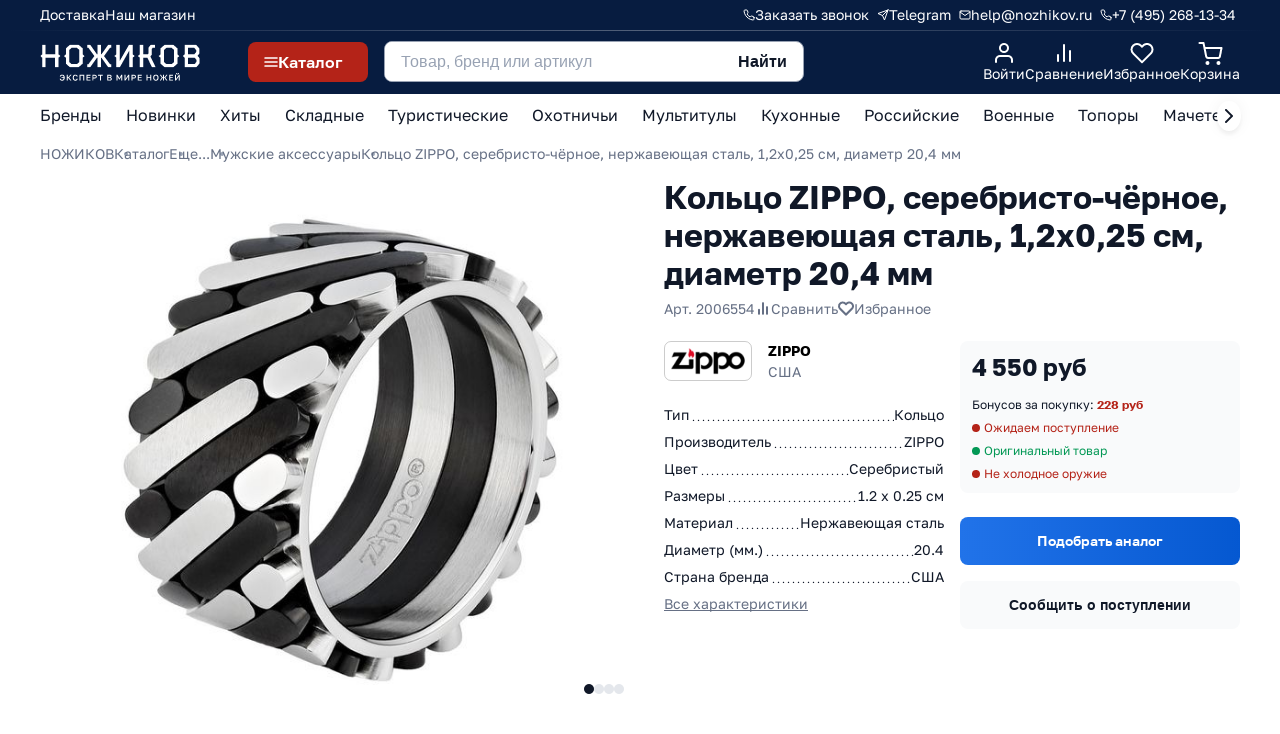

--- FILE ---
content_type: text/html; charset=utf-8
request_url: https://www.nozhikov.ru/product/koltso-zippo-serebristo-chyornoe-nerzhaveyuschaya-stal-12x025-sm-diametr-204-mm
body_size: 82600
content:
<!DOCTYPE html>
<html  lang="ru">
<link rel="dns-prefetch" href="https://static.insales-cdn.com" />
<link rel="dns-prefetch" href="https://img.nozhikov.ru" />
<link rel= "dns-prefetch" href="https://mc.yandex.ru" />

  <head><link media='print' onload='this.media="all"' rel='stylesheet' type='text/css' href='/served_assets/public/jquery.modal-0c2631717f4ce8fa97b5d04757d294c2bf695df1d558678306d782f4bf7b4773.css'><meta data-config="{&quot;product_id&quot;:216712709}" name="page-config" content="" /><meta data-config="{&quot;money_with_currency_format&quot;:{&quot;delimiter&quot;:&quot; &quot;,&quot;separator&quot;:&quot;.&quot;,&quot;format&quot;:&quot;%n %u&quot;,&quot;unit&quot;:&quot;руб&quot;,&quot;show_price_without_cents&quot;:1},&quot;currency_code&quot;:&quot;RUR&quot;,&quot;currency_iso_code&quot;:&quot;RUB&quot;,&quot;default_currency&quot;:{&quot;title&quot;:&quot;Российский рубль&quot;,&quot;code&quot;:&quot;RUR&quot;,&quot;rate&quot;:1.0,&quot;format_string&quot;:&quot;%n %u&quot;,&quot;unit&quot;:&quot;руб&quot;,&quot;price_separator&quot;:&quot;&quot;,&quot;is_default&quot;:true,&quot;price_delimiter&quot;:&quot;&quot;,&quot;show_price_with_delimiter&quot;:true,&quot;show_price_without_cents&quot;:true},&quot;facebook&quot;:{&quot;pixelActive&quot;:true,&quot;currency_code&quot;:&quot;RUB&quot;,&quot;use_variants&quot;:false},&quot;vk&quot;:{&quot;pixel_active&quot;:null,&quot;price_list_id&quot;:null},&quot;new_ya_metrika&quot;:true,&quot;ecommerce_data_container&quot;:&quot;dataLayer&quot;,&quot;common_js_version&quot;:null,&quot;vue_ui_version&quot;:null,&quot;feedback_captcha_enabled&quot;:&quot;1&quot;,&quot;account_id&quot;:197266,&quot;hide_items_out_of_stock&quot;:false,&quot;forbid_order_over_existing&quot;:false,&quot;minimum_items_price&quot;:1,&quot;enable_comparison&quot;:true,&quot;locale&quot;:&quot;ru&quot;,&quot;client_group&quot;:null,&quot;consent_to_personal_data&quot;:{&quot;active&quot;:true,&quot;obligatory&quot;:false,&quot;description&quot;:&quot;\u003cp\u003eНастоящим подтверждаю, что я ознакомлен и согласен с условиями \u003ca href=\&quot;/page/publichnaya-oferta\&quot; target=\&quot;blank\&quot;\u003eпубличной оферты\u003c/a\u003e и \u003ca href=\&quot;/page/politika-konfidentsialnosti\&quot; target=\&quot;blank\&quot;\u003eполитики конфиденциальности\u003c/a\u003e.\u003c/p\u003e&quot;},&quot;recaptcha_key&quot;:&quot;6LfXhUEmAAAAAOGNQm5_a2Ach-HWlFKD3Sq7vfFj&quot;,&quot;recaptcha_key_v3&quot;:&quot;6LcZi0EmAAAAAPNov8uGBKSHCvBArp9oO15qAhXa&quot;,&quot;yandex_captcha_key&quot;:&quot;ysc1_ec1ApqrRlTZTXotpTnO8PmXe2ISPHxsd9MO3y0rye822b9d2&quot;,&quot;checkout_float_order_content_block&quot;:false,&quot;available_products_characteristics_ids&quot;:null,&quot;sber_id_app_id&quot;:&quot;5b5a3c11-72e5-4871-8649-4cdbab3ba9a4&quot;,&quot;theme_generation&quot;:2,&quot;quick_checkout_captcha_enabled&quot;:false,&quot;max_order_lines_count&quot;:500,&quot;sber_bnpl_min_amount&quot;:1000,&quot;sber_bnpl_max_amount&quot;:150000,&quot;counter_settings&quot;:{&quot;data_layer_name&quot;:&quot;dataLayer&quot;,&quot;new_counters_setup&quot;:true,&quot;add_to_cart_event&quot;:true,&quot;remove_from_cart_event&quot;:true,&quot;add_to_wishlist_event&quot;:true,&quot;purchase_event&quot;:true},&quot;site_setting&quot;:{&quot;show_cart_button&quot;:true,&quot;show_service_button&quot;:false,&quot;show_marketplace_button&quot;:false,&quot;show_quick_checkout_button&quot;:true},&quot;warehouses&quot;:[{&quot;id&quot;:768665,&quot;title&quot;:&quot;Основной склад&quot;,&quot;array_index&quot;:0},{&quot;id&quot;:4101862,&quot;title&quot;:&quot;Витрина&quot;,&quot;array_index&quot;:3},{&quot;id&quot;:4101863,&quot;title&quot;:&quot;Удаленный склад&quot;,&quot;array_index&quot;:4},{&quot;id&quot;:768758,&quot;title&quot;:&quot;Дропшиппинг&quot;,&quot;array_index&quot;:1},{&quot;id&quot;:1087478,&quot;title&quot;:&quot;Санкт-Петербург (архив)&quot;,&quot;array_index&quot;:2}],&quot;captcha_type&quot;:&quot;google&quot;,&quot;human_readable_urls&quot;:false}" name="shop-config" content="" /><meta name='js-evnvironment' content='production' /><meta name='default-locale' content='ru' /><meta name='insales-redefined-api-methods' content="[]" /><script type="text/javascript" src="https://static.insales-cdn.com/assets/static-versioned/v3.72/static/libs/lodash/4.17.21/lodash.min.js"></script><script>dataLayer= []; dataLayer.push({
        event: 'view_item',
        ecommerce: {
          items: [{"item_id":"216712709","item_name":"Кольцо ZIPPO, серебристо-чёрное, нержавеющая сталь, 1,2x0,25 см, диаметр 20,4 мм","item_category":"Каталог/Еще.../Мужские аксессуары","price":4550}]
         }
      });</script>
<!--InsalesCounter -->
<script type="text/javascript">
(function() {
  if (typeof window.__insalesCounterId !== 'undefined') {
    return;
  }

  try {
    Object.defineProperty(window, '__insalesCounterId', {
      value: 197266,
      writable: true,
      configurable: true
    });
  } catch (e) {
    console.error('InsalesCounter: Failed to define property, using fallback:', e);
    window.__insalesCounterId = 197266;
  }

  if (typeof window.__insalesCounterId === 'undefined') {
    console.error('InsalesCounter: Failed to set counter ID');
    return;
  }

  let script = document.createElement('script');
  script.async = true;
  script.src = '/javascripts/insales_counter.js?7';
  let firstScript = document.getElementsByTagName('script')[0];
  firstScript.parentNode.insertBefore(script, firstScript);
})();
</script>
<!-- /InsalesCounter -->
    <script type="text/javascript">
      (function() {
              window.__rees_shop_id = "33444ec9c71357598c36846e101f7d";
      var fileref = document.createElement('link'); 
      fileref.setAttribute('rel','preload'); 
      fileref.setAttribute('href', '//cdn.rees46.ru/insales.min.js'); 
      fileref.setAttribute('as', 'script'); 
      document.getElementsByTagName('head')[0].appendChild(fileref);
      fileref = document.createElement('script'); 
      fileref.setAttribute('type','text/javascript'); 
      fileref.setAttribute('src', '//cdn.rees46.ru/insales.min.js'); 
      fileref.setAttribute('async', 'true'); 
      document.getElementsByTagName('head')[0].appendChild(fileref);
      window.r46_app_installation_date = "2023-08-12 11:03:40 +0300";
      window.r46=window.r46||function(){(r46.q=r46.q||[]).push(arguments)};

      })();
    </script>

    <script type="text/javascript">
      (function() {
        var fileref = document.createElement('script');
        fileref.setAttribute("type","text/javascript");
        fileref.setAttribute("src", 'https://pnn.insales-tech.ru/pnn/pnn.js');
        document.getElementsByTagName("head")[0].appendChild(fileref);
      })();
    </script>
<link rel="preload" href="https://api.nozhikov.ru/src/critical.css" as="style" onload="this.onload=null;this.rel='stylesheet'">
<meta name="yandex-verification" content="64f2ba8b26dde1ab" />

<link rel="preload" fetchpriority="high" as="image" href="https://api.nozhikov.ru/src/img/start_mob.jpg" type="image/jpg">
<link rel="preload" fetchpriority="high" as="image" href="https://api.nozhikov.ru/src/img/start_desc_new.jpg" type="image/jpg"><link rel="icon"  href="https://img.nozhikov.ru/files/1/7259/22256731/original/favicon.svg" type="image/svg+xml">
<meta name="viewport" content="width=device-width, initial-scale=1.0" />
<title>Кольцо ZIPPO, серебристо-чёрное, нержавеющая сталь, 1,2x0,25 см, диаметр 20,4 мм - купить по цене 4 550 руб с доставкой</title>
<meta name="description" content=" Кольцо ZIPPO, серебристо-чёрное, нержавеющая сталь, 1,2x0,25 см, диаметр 20,4 мм в интернет-магазине НОЖИКОВ в Москве с доставкой по России. Артикул 2006554. Оригинальные товары, гарантия качества."><meta property="og:type" content="website">

			<meta property="og:url" content="https://www.nozhikov.ru/product/koltso-zippo-serebristo-chyornoe-nerzhaveyuschaya-stal-12x025-sm-diametr-204-mm">
			<meta property="og:title" content="Кольцо ZIPPO, серебристо-чёрное, нержавеющая сталь, 1,2x0,25 см, диаметр 20,4 мм">
			<meta property="og:description" content=" Кольцо ZIPPO, серебристо-чёрное, нержавеющая сталь, 1,2x0,25 см, диаметр 20,4 мм в интернет-магазине НОЖИКОВ в Москве с доставкой по России. Артикул 2006554. Оригинальные товары, гарантия качества.">
			<meta property="og:image" content="https://img.nozhikov.ru/images/products/1/4443/378007899/2006554.jpg">
		








<link rel="canonical" href="https://www.nozhikov.ru/product/koltso-zippo-serebristo-chyornoe-nerzhaveyuschaya-stal-12x025-sm-diametr-204-mm">
<meta name="robots" content="index,follow" /><meta name="zen-verification" content="E7qxud72eaV5Pt08h8zUmRK0xmukWVfBUMQmL9z2ua7cma3tOoroQWxmCwTZT6DG" />
<meta name="google-site-verification" content="lyFOeneS4Lvww_KB3K06jOxrdFdyv_Y9Jqf-_UfWWsw" />
<meta name="google-site-verification" content="OiWNbcDTsVRlu5P6SPZx5cqaiTbRG--OTu0O4gCnCvM" />
<meta name="msvalidate.01" content="C33CBDB6DA009BCD4B0E1AF20A8624BA" /><meta name='product-id' content='216712709' />
</head>
  <body>

 <div class="header header_ny_">
  <div class="header_top_line">
    <div class="container">
      <div class="header_top_line_wrapper">
        <div class="header_top_line_menu"><a href="/page/dostavka-i-oplata" title="Доставка">Доставка</a><a href="/page/kontakty" title="Наш магазин">Наш магазин</a></div>
        <div class="header_top_line_links">
          <div class="header_link_item">
            <a href="/" class="js-modal-feedback">
              <svg width="12" height="12" viewBox="0 0 12 12" fill="none" xmlns="http://www.w3.org/2000/svg"><path d="M10.9987 8.46005V9.96005C10.9993 10.0993 10.9708 10.2371 10.915 10.3647C10.8592 10.4923 10.7774 10.6068 10.6748 10.701C10.5722 10.7951 10.451 10.8668 10.3191 10.9114C10.1872 10.956 10.0474 10.9726 9.90874 10.96C8.37016 10.7929 6.89224 10.2671 5.59375 9.42505C4.38566 8.65738 3.36141 7.63313 2.59375 6.42505C1.74873 5.12065 1.22287 3.63555 1.05875 2.09005C1.04625 1.95178 1.06268 1.81243 1.107 1.68086C1.15131 1.54929 1.22253 1.42839 1.31613 1.32586C1.40973 1.22332 1.52365 1.1414 1.65064 1.08531C1.77763 1.02922 1.91492 1.00018 2.05375 1.00005H3.55375C3.7964 0.99766 4.03164 1.08359 4.21563 1.24181C4.39961 1.40004 4.51978 1.61977 4.55375 1.86005C4.61706 2.34008 4.73447 2.81141 4.90375 3.26505C4.97102 3.44401 4.98558 3.63851 4.9457 3.82549C4.90582 4.01247 4.81318 4.1841 4.67875 4.32005L4.04375 4.95505C4.75552 6.20682 5.79197 7.24327 7.04375 7.95505L7.67874 7.32005C7.81469 7.18562 7.98632 7.09297 8.1733 7.05309C8.36029 7.01322 8.55478 7.02778 8.73374 7.09505C9.18738 7.26432 9.65871 7.38174 10.1387 7.44505C10.3816 7.47931 10.6034 7.60165 10.762 7.7888C10.9206 7.97594 11.0048 8.21484 10.9987 8.46005Z" stroke="white" stroke-linecap="round" stroke-linejoin="round"/></svg>
              <span>Заказать звонок</span>
            </a>
          </div>
          
          <div class="header_link_item">
            <a href="https://t.me/nozhikov_bot" target="_blank">
              <svg width="12" height="12" viewBox="0 0 12 12" fill="none" xmlns="http://www.w3.org/2000/svg"><g clip-path="url(#clip0_9776_19510)"><path d="M11 1L5.5 6.5" stroke="white" stroke-linecap="round" stroke-linejoin="round"/><path d="M11 1L7.5 11L5.5 6.5L1 4.5L11 1Z" stroke="white" stroke-linecap="round" stroke-linejoin="round"/></g><defs><clipPath id="clip0_9776_19510"><rect width="12" height="12" fill="white"/></clipPath></defs></svg>
              <span>Telegram</span>
            </a>
          </div>
          <div class="header_link_item">
            <a href="mailto:help@nozhikov.ru">
              <svg width="12" height="10" viewBox="0 0 12 10" fill="none" xmlns="http://www.w3.org/2000/svg"><path d="M2 1H10C10.55 1 11 1.45 11 2V8C11 8.55 10.55 9 10 9H2C1.45 9 1 8.55 1 8V2C1 1.45 1.45 1 2 1Z" stroke="white" stroke-linecap="round" stroke-linejoin="round"/><path d="M11 2L6 5.5L1 2" stroke="white" stroke-linecap="round" stroke-linejoin="round"/></svg>
              <span>help@nozhikov.ru</span>
            </a>
          </div>
          <div class="header_link_item">
            <a href="tel:+74952681334">
              <svg width="12" height="12" viewBox="0 0 12 12" fill="none" xmlns="http://www.w3.org/2000/svg"><path d="M10.9987 8.46005V9.96005C10.9993 10.0993 10.9708 10.2371 10.915 10.3647C10.8592 10.4923 10.7774 10.6068 10.6748 10.701C10.5722 10.7951 10.451 10.8668 10.3191 10.9114C10.1872 10.956 10.0474 10.9726 9.90874 10.96C8.37016 10.7929 6.89224 10.2671 5.59375 9.42505C4.38566 8.65738 3.36141 7.63313 2.59375 6.42505C1.74873 5.12065 1.22287 3.63555 1.05875 2.09005C1.04625 1.95178 1.06268 1.81243 1.107 1.68086C1.15131 1.54929 1.22253 1.42839 1.31613 1.32586C1.40973 1.22332 1.52365 1.1414 1.65064 1.08531C1.77763 1.02922 1.91492 1.00018 2.05375 1.00005H3.55375C3.7964 0.99766 4.03164 1.08359 4.21563 1.24181C4.39961 1.40004 4.51978 1.61977 4.55375 1.86005C4.61706 2.34008 4.73447 2.81141 4.90375 3.26505C4.97102 3.44401 4.98558 3.63851 4.9457 3.82549C4.90582 4.01247 4.81318 4.1841 4.67875 4.32005L4.04375 4.95505C4.75552 6.20682 5.79197 7.24327 7.04375 7.95505L7.67874 7.32005C7.81469 7.18562 7.98632 7.09297 8.1733 7.05309C8.36029 7.01322 8.55478 7.02778 8.73374 7.09505C9.18738 7.26432 9.65871 7.38174 10.1387 7.44505C10.3816 7.47931 10.6034 7.60165 10.762 7.7888C10.9206 7.97594 11.0048 8.21484 10.9987 8.46005Z" stroke="white" stroke-linecap="round" stroke-linejoin="round"/></svg>
              <span>
                
                +7 (495) 268-13-34
                
              </span>
            </a>
          </div>
        </div>
      </div>
    </div>
  </div>
  <div class="header_content">
    <div class="container">
      <div class="header_content_wrapper">
        <div class="header_content_logo"><a href="/" title="Главная" class="header_logo">
            <svg class="header_logo_desc" width="148" height="37" viewBox="0 0 270 66" fill="none" xmlns="http://www.w3.org/2000/svg"><g clip-path="url(#clip0_11310_87574)"><path d="M34.4719 19.5263L31.2086 22.3634V38.7183H25.5187V22.3634H9.3695V38.7183H3.76331V22.3634L0.5 19.5263L3.76331 16.6892V0.0839844H9.45317V16.6892H25.6024V0.0839844H31.2922V16.6892L34.4719 19.5263Z" fill="white"/><path d="M75.2227 19.6084L71.9594 22.4455V32.4587L64.6797 38.8838H50.9571L43.6774 32.4587V22.4455L40.4141 19.6084L43.6774 16.7713V6.59117L50.9571 0.166016H64.7634L72.043 6.59117V16.7713L75.2227 19.6084ZM66.3532 29.705V9.26137L62.3368 5.75674H53.3836L49.3672 9.26137V29.7885L53.3836 33.2097H62.2531L66.3532 29.705Z" fill="white"/><path d="M91.7969 19.6098L81.7559 5.75815H79.6641V0.0839844H84.4335L96.1479 16.6893H97.0684V0.0839844H102.758V16.6893H103.679L115.393 0.0839844H120.163V5.75815H118.071L108.03 19.6098L118.071 33.2111H120.163V38.8852H115.393L103.679 22.4469H102.758V38.8018H97.0684V22.4469H96.1479L84.4335 38.8852H79.6641V33.2111H81.7559L91.7969 19.6098Z" fill="white"/><path d="M128.857 16.6893V0.0839844H134.547V27.9541L150.445 0.0839844H156.47V16.6893L159.733 19.5263L156.47 22.3634V38.8018H150.78V10.0972L134.547 38.8018H128.857V22.3634L125.594 19.5263L128.857 16.6893Z" fill="white"/><path d="M183.17 15.1033V5.25694L187.353 0.0834423H194.215V5.75761H190.031L188.776 7.42648V17.1894L186.266 20.2768L195.303 38.7178H189.194L181.078 22.3629H174.133V38.7178H168.443V22.3629L165.18 19.5258L168.443 16.6887V0H174.133V16.6887H181.831L183.17 15.1033Z" fill="white"/><path d="M235.119 19.6084L231.856 22.4455V32.4587L224.576 38.8838H210.77L203.49 32.4587V22.4455L200.227 19.6084L203.49 16.7713V6.59117L210.77 0.166016H224.576L231.856 6.59117V16.7713L235.119 19.6084ZM226.249 29.705V9.26137L222.233 5.75674H213.363L209.347 9.26137V29.7885L213.363 33.2097H222.233L226.249 29.705Z" fill="white"/><path d="M269.69 31.5417L263.582 38.8013H244.17V22.3629L240.906 19.5258L244.17 16.6887V0H262.996L269.272 7.25959V15.0198L265.758 19.2755L269.69 23.5311V31.5417ZM263.666 12.6834V9.7629L260.319 5.67416H249.859V16.6887H260.319L263.666 12.6834ZM264.084 29.1218V25.9509L260.988 22.5298H249.943V33.2105H260.988L264.084 29.1218Z" fill="white"/></g><path d="M37.402 61.154C36.87 61.154 36.3753 61.0933 35.918 60.972C35.4606 60.8507 35.05 60.664 34.686 60.412C34.3313 60.1507 34.042 59.8147 33.818 59.404C33.6033 58.9933 33.468 58.4987 33.412 57.92H35.19C35.2646 58.4613 35.484 58.8907 35.848 59.208C36.212 59.516 36.73 59.67 37.402 59.67C37.7006 59.67 37.99 59.6233 38.27 59.53C38.55 59.4273 38.802 59.264 39.026 59.04C39.2593 58.8067 39.4506 58.5033 39.6 58.13C39.7493 57.7473 39.8426 57.2807 39.88 56.73H36.212V55.33H39.88C39.8333 54.6393 39.6933 54.0933 39.46 53.692C39.236 53.2813 38.9466 52.9873 38.592 52.81C38.2373 52.6233 37.8406 52.53 37.402 52.53C36.8606 52.53 36.3846 52.67 35.974 52.95C35.5633 53.23 35.2973 53.6733 35.176 54.28H33.412C33.4586 53.7387 33.5893 53.2673 33.804 52.866C34.0186 52.4647 34.3033 52.1287 34.658 51.858C35.0126 51.5873 35.4233 51.3867 35.89 51.256C36.3566 51.116 36.8606 51.046 37.402 51.046C38.0086 51.046 38.5686 51.1393 39.082 51.326C39.5953 51.5127 40.048 51.802 40.44 52.194C40.832 52.586 41.1353 53.09 41.35 53.706C41.5646 54.3127 41.672 55.0407 41.672 55.89V56.17C41.672 57.0567 41.5646 57.8173 41.35 58.452C41.1353 59.0773 40.832 59.5907 40.44 59.992C40.048 60.3933 39.5953 60.6873 39.082 60.874C38.5686 61.0607 38.0086 61.154 37.402 61.154ZM44.968 61V51.2H46.648V55.302H47.628L51.184 51.2H53.088L48.958 55.862L53.228 61H51.184L47.628 56.618H46.648V61H44.968ZM59.6056 61.154C58.803 61.154 58.0796 60.986 57.4356 60.65C56.7916 60.3047 56.2783 59.768 55.8956 59.04C55.5223 58.3027 55.3356 57.346 55.3356 56.17V55.89C55.3356 55.0407 55.4476 54.3127 55.6716 53.706C55.8956 53.09 56.199 52.586 56.5816 52.194C56.9736 51.802 57.4263 51.5127 57.9396 51.326C58.4623 51.1393 59.0176 51.046 59.6056 51.046C60.147 51.046 60.651 51.116 61.1176 51.256C61.5843 51.3867 61.995 51.5873 62.3496 51.858C62.7043 52.1287 62.989 52.4647 63.2036 52.866C63.4183 53.2673 63.549 53.7387 63.5956 54.28H61.8316C61.7103 53.6733 61.449 53.23 61.0476 52.95C60.6556 52.67 60.175 52.53 59.6056 52.53C59.195 52.53 58.7983 52.6373 58.4156 52.852C58.033 53.0573 57.7156 53.4027 57.4636 53.888C57.221 54.3733 57.0996 55.0407 57.0996 55.89V56.17C57.0996 56.842 57.1743 57.4067 57.3236 57.864C57.473 58.312 57.669 58.6667 57.9116 58.928C58.1636 59.1893 58.4343 59.3807 58.7236 59.502C59.0223 59.614 59.3163 59.67 59.6056 59.67C60.2776 59.67 60.7956 59.516 61.1596 59.208C61.533 58.8907 61.757 58.4613 61.8316 57.92H63.5956C63.5396 58.4987 63.3996 58.9933 63.1756 59.404C62.961 59.8147 62.6716 60.1507 62.3076 60.412C61.953 60.664 61.547 60.8507 61.0896 60.972C60.6323 61.0933 60.1376 61.154 59.6056 61.154ZM66.7516 61V51.2H74.7316V61H73.0516V52.656H68.4316V61H66.7516ZM78.5116 61V51.2H85.0916V52.656H80.1916V55.232H84.6716V56.688H80.1916V59.544H85.0916V61H78.5116ZM88.3849 61V51.2H91.9549C92.8323 51.2 93.5556 51.3307 94.1249 51.592C94.6943 51.844 95.1143 52.2033 95.3849 52.67C95.6649 53.1367 95.8049 53.6873 95.8049 54.322C95.8049 54.9567 95.6649 55.5073 95.3849 55.974C95.1143 56.4407 94.6943 56.8047 94.1249 57.066C93.5556 57.318 92.8323 57.444 91.9549 57.444H90.0649V61H88.3849ZM90.0649 55.988H91.8149C92.7016 55.988 93.3083 55.8527 93.6349 55.582C93.9616 55.302 94.1249 54.882 94.1249 54.322C94.1249 53.7713 93.9616 53.356 93.6349 53.076C93.3083 52.796 92.7016 52.656 91.8149 52.656H90.0649V55.988ZM101.129 61V52.656H97.8387V51.2H106.099V52.656H102.809V61H101.129ZM113.657 61V51.2H117.577C118.688 51.2 119.5 51.438 120.013 51.914C120.536 52.39 120.797 53.0247 120.797 53.818C120.797 54.322 120.666 54.756 120.405 55.12C120.144 55.4747 119.784 55.7313 119.327 55.89C119.906 56.0207 120.363 56.2867 120.699 56.688C121.044 57.08 121.217 57.5933 121.217 58.228C121.217 58.7693 121.1 59.25 120.867 59.67C120.634 60.09 120.265 60.4167 119.761 60.65C119.257 60.8833 118.604 61 117.801 61H113.657ZM115.337 59.544H117.619C118.347 59.544 118.846 59.4273 119.117 59.194C119.397 58.9607 119.537 58.6013 119.537 58.116C119.537 57.64 119.397 57.276 119.117 57.024C118.837 56.7627 118.333 56.632 117.605 56.632H115.337V59.544ZM115.337 55.288H117.367C118.02 55.288 118.473 55.1667 118.725 54.924C118.986 54.6813 119.117 54.3547 119.117 53.944C119.117 53.524 118.991 53.2067 118.739 52.992C118.487 52.768 118.03 52.656 117.367 52.656H115.337V55.288ZM129.124 61V51.2H130.86L133.982 57.01L137.104 51.2H138.784V61H137.104V54.14L134.514 58.97H133.394L130.804 54.14V61H129.124ZM142.566 61V51.2H144.246V58.34L149.062 51.2H150.686V61H149.006V53.86L144.19 61H142.566ZM154.463 61V51.2H158.033C158.91 51.2 159.633 51.3307 160.203 51.592C160.772 51.844 161.192 52.2033 161.463 52.67C161.743 53.1367 161.883 53.6873 161.883 54.322C161.883 54.9567 161.743 55.5073 161.463 55.974C161.192 56.4407 160.772 56.8047 160.203 57.066C159.633 57.318 158.91 57.444 158.033 57.444H156.143V61H154.463ZM156.143 55.988H157.893C158.779 55.988 159.386 55.8527 159.713 55.582C160.039 55.302 160.203 54.882 160.203 54.322C160.203 53.7713 160.039 53.356 159.713 53.076C159.386 52.796 158.779 52.656 157.893 52.656H156.143V55.988ZM164.965 61V51.2H171.545V52.656H166.645V55.232H171.125V56.688H166.645V59.544H171.545V61H164.965ZM179.598 61V51.2H181.278V55.232H186.038V51.2H187.718V61H186.038V56.688H181.278V61H179.598ZM195.485 61.154C194.888 61.154 194.318 61.0607 193.777 60.874C193.245 60.6873 192.769 60.398 192.349 60.006C191.929 59.6047 191.598 59.0913 191.355 58.466C191.122 57.8313 191.005 57.066 191.005 56.17V55.89C191.005 55.0313 191.122 54.2987 191.355 53.692C191.598 53.076 191.929 52.572 192.349 52.18C192.769 51.788 193.245 51.5033 193.777 51.326C194.318 51.1393 194.888 51.046 195.485 51.046C196.082 51.046 196.647 51.1393 197.179 51.326C197.72 51.5033 198.201 51.788 198.621 52.18C199.041 52.572 199.368 53.076 199.601 53.692C199.844 54.2987 199.965 55.0313 199.965 55.89V56.17C199.965 57.066 199.844 57.8313 199.601 58.466C199.368 59.0913 199.041 59.6047 198.621 60.006C198.201 60.398 197.72 60.6873 197.179 60.874C196.647 61.0607 196.082 61.154 195.485 61.154ZM195.485 59.67C195.952 59.67 196.39 59.558 196.801 59.334C197.212 59.11 197.548 58.746 197.809 58.242C198.07 57.7287 198.201 57.038 198.201 56.17V55.89C198.201 55.0687 198.07 54.4153 197.809 53.93C197.548 53.4353 197.212 53.0807 196.801 52.866C196.39 52.642 195.952 52.53 195.485 52.53C195.018 52.53 194.575 52.642 194.155 52.866C193.744 53.0807 193.408 53.4353 193.147 53.93C192.895 54.4153 192.769 55.0687 192.769 55.89V56.17C192.769 57.038 192.895 57.7287 193.147 58.242C193.408 58.746 193.744 59.11 194.155 59.334C194.575 59.558 195.018 59.67 195.485 59.67ZM202.071 61L205.571 55.904L202.211 51.2H204.031L206.901 55.302H207.741V51.2H209.421V55.302H210.261L213.187 51.2H214.951L211.591 55.848L215.091 61H213.187L210.261 56.618H209.421V61H207.741V56.618H206.901L203.947 61H202.071ZM217.968 61V51.2H224.548V52.656H219.648V55.232H224.128V56.688H219.648V59.544H224.548V61H217.968ZM227.841 61V51.2H229.521V58.34L234.337 51.2H235.961V61H234.281V53.86L229.465 61H227.841ZM231.901 50.57C231.323 50.57 230.847 50.486 230.473 50.318C230.1 50.1407 229.825 49.8887 229.647 49.562C229.47 49.226 229.381 48.8153 229.381 48.33H230.921C230.921 48.7593 231.001 49.0627 231.159 49.24C231.327 49.4173 231.575 49.506 231.901 49.506C232.228 49.506 232.471 49.4173 232.629 49.24C232.797 49.0627 232.881 48.7593 232.881 48.33H234.421C234.421 48.8153 234.333 49.226 234.155 49.562C233.978 49.8887 233.703 50.1407 233.329 50.318C232.956 50.486 232.48 50.57 231.901 50.57Z" fill="white"/><defs><clipPath id="clip0_11310_87574"><rect width="269" height="39" fill="white" transform="translate(0.5)"/></clipPath></defs></svg>
            <svg class="header_logo_mob" width="138" height="20" viewBox="0 0 138 20" fill="none" xmlns="http://www.w3.org/2000/svg"><path d="M17.711 9.96201L16.0461 11.4095V19.7536H13.1432V11.4095H4.90403V19.7536H2.04381V11.4095L0.378906 9.96201L2.04381 8.51456V0.0427246H4.94672V8.51456H13.1859V0.0427246H16.0888V8.51456L17.711 9.96201Z" fill="white"/><path d="M38.5012 10.0041L36.8363 11.4516V16.5602L33.1223 19.8383H26.1211L22.4071 16.5602V11.4516L20.7422 10.0041L22.4071 8.55668V3.36289L26.1211 0.0848389H33.1649L36.879 3.36289V8.55668L38.5012 10.0041ZM33.976 15.1553V4.72519L31.9269 2.93717H27.3591L25.31 4.72519V15.1979L27.3591 16.9434H31.8842L33.976 15.1553Z" fill="white"/><path d="M46.9596 10.0046L41.8368 2.93763H40.7695V0.0427246H43.2029L49.1794 8.51456H49.649V0.0427246H52.5519V8.51456H53.0215L58.9981 0.0427246H61.4314V2.93763H60.3642L55.2414 10.0046L60.3642 16.9438H61.4314V19.8387H58.9981L53.0215 11.452H52.5519V19.7962H49.649V11.452H49.1794L43.2029 19.8387H40.7695V16.9438H41.8368L46.9596 10.0046Z" fill="white"/><path d="M65.8641 8.51456V0.0427246H68.767V14.2618L76.8781 0.0427246H79.9518V8.51456L81.6167 9.96202L79.9518 11.4095V19.7962H77.0489V5.15137L68.767 19.7962H65.8641V11.4095L64.1992 9.96202L65.8641 8.51456Z" fill="white"/><path d="M93.5768 7.70554V2.68204L95.7113 0.0425714H99.2118V2.93747H97.0773L96.437 3.78891V8.76984L95.1563 10.345L99.7668 19.7534H96.6504L92.5095 11.4093H88.9663V19.7534H86.0633V11.4093L84.3984 9.96186L86.0633 8.51441V0H88.9663V8.51441H92.8937L93.5768 7.70554Z" fill="white"/><path d="M120.079 10.0041L118.414 11.4516V16.5602L114.7 19.8383H107.656L103.942 16.5602V11.4516L102.277 10.0041L103.942 8.55668V3.36289L107.656 0.0848389H114.7L118.414 3.36289V8.55668L120.079 10.0041ZM115.554 15.1553V4.72519L113.505 2.93717H108.98L106.931 4.72519V15.1979L108.98 16.9434H113.505L115.554 15.1553Z" fill="white"/><path d="M137.717 16.0922L134.6 19.796H124.696V11.4093L123.031 9.96186L124.696 8.51441V0H134.301L137.503 3.70377V7.66297L135.71 9.83414L137.717 12.0053V16.0922ZM134.643 6.47095V4.98093L132.935 2.8949H127.599V8.51441H132.935L134.643 6.47095ZM134.856 14.8576V13.2399L133.277 11.4945H127.642V16.9437H133.277L134.856 14.8576Z" fill="white"/></svg>
          </a></div>
        <div class="header_content_menu">
          <div class="header_content_menu_button js-open-menu">
            <svg class="menu_open" width="14" height="10" viewBox="0 0 14 10" fill="none" xmlns="http://www.w3.org/2000/svg"><path d="M1 5H13" stroke="white" stroke-width="1.5" stroke-linecap="round" stroke-linejoin="round"/><path d="M1 1H13" stroke="white" stroke-width="1.5" stroke-linecap="round" stroke-linejoin="round"/><path d="M1 9H13" stroke="white" stroke-width="1.5" stroke-linecap="round" stroke-linejoin="round"/></svg>
            <svg class="menu_close" width="14" height="14" viewBox="0 0 14 14" fill="none" xmlns="http://www.w3.org/2000/svg"><path d="M13 1L1 13" stroke="white" stroke-width="2" stroke-linecap="round" stroke-linejoin="round"/><path d="M1 1L13 13" stroke="white" stroke-width="2" stroke-linecap="round" stroke-linejoin="round"/></svg>
            <span>Каталог</span>
          </div>
          <div class="header_content_menu_wrapper">
            <div class="collections_menu">
              <div class="collections_menu_wrapper">
                <div class="collections_menu_items">
                  <div class="collections_menu_items_mobile">
                    <div class="menu_mobile_item menu_mobile_button">
                      <a href="#" class="js-open-mob-menu">
                        <svg width="24" height="24" viewBox="0 0 24 24" fill="none" xmlns="http://www.w3.org/2000/svg"><path d="M10 3H3V10H10V3Z" stroke="white" stroke-width="2" stroke-linecap="round" stroke-linejoin="round"/><path d="M21 3H14V10H21V3Z" stroke="white" stroke-width="2" stroke-linecap="round" stroke-linejoin="round"/><path d="M21 14H14V21H21V14Z" stroke="white" stroke-width="2" stroke-linecap="round" stroke-linejoin="round"/><path d="M10 14H3V21H10V14Z" stroke="white" stroke-width="2" stroke-linecap="round" stroke-linejoin="round"/></svg>
                        <span>Каталог</span>
                        <svg width="24" height="24" viewBox="0 0 24 24" fill="none" xmlns="http://www.w3.org/2000/svg"><path d="M9 18L15 12L9 6" stroke="white" stroke-width="2" stroke-linecap="round" stroke-linejoin="round"/></svg>
                      </a>
                    </div>
                    <div class="menu_mobile_item">
                      <a href="/collection/tovary-so-skidkoy">
                        <svg width="24" height="24" viewBox="0 0 24 24" fill="none" xmlns="http://www.w3.org/2000/svg"><path d="M19 5L5 19" stroke="#25282B" stroke-width="2" stroke-linecap="round" stroke-linejoin="round"/><path d="M6.5 9C7.88071 9 9 7.88071 9 6.5C9 5.11929 7.88071 4 6.5 4C5.11929 4 4 5.11929 4 6.5C4 7.88071 5.11929 9 6.5 9Z" stroke="#25282B" stroke-width="2" stroke-linecap="round" stroke-linejoin="round"/><path d="M17.5 20C18.8807 20 20 18.8807 20 17.5C20 16.1193 18.8807 15 17.5 15C16.1193 15 15 16.1193 15 17.5C15 18.8807 16.1193 20 17.5 20Z" stroke="#25282B" stroke-width="2" stroke-linecap="round" stroke-linejoin="round"/></svg>
                        <span>Распродажа</span>
                        <svg width="24" height="24" viewBox="0 0 24 24" fill="none" xmlns="http://www.w3.org/2000/svg"><path d="M9 18L15 12L9 6" stroke="#101828" stroke-width="2" stroke-linecap="round" stroke-linejoin="round"/></svg>
                      </a>
                    </div>
                    <div class="menu_mobile_item">
                      <a href="/product/podarochnyy-sertifikat">
                        <svg width="24" height="24" viewBox="0 0 24 24" fill="none" xmlns="http://www.w3.org/2000/svg"><path d="M20 12V22H4V12" stroke="#25282B" stroke-width="2" stroke-linecap="round" stroke-linejoin="round"/><path d="M22 7H2V12H22V7Z" stroke="#25282B" stroke-width="2" stroke-linecap="round" stroke-linejoin="round"/><path d="M12 22V7" stroke="#25282B" stroke-width="2" stroke-linecap="round" stroke-linejoin="round"/><path d="M12 7H7.5C6.83696 7 6.20107 6.73661 5.73223 6.26777C5.26339 5.79893 5 5.16304 5 4.5C5 3.83696 5.26339 3.20107 5.73223 2.73223C6.20107 2.26339 6.83696 2 7.5 2C11 2 12 7 12 7Z" stroke="#25282B" stroke-width="2" stroke-linecap="round" stroke-linejoin="round"/><path d="M12 7H16.5C17.163 7 17.7989 6.73661 18.2678 6.26777C18.7366 5.79893 19 5.16304 19 4.5C19 3.83696 18.7366 3.20107 18.2678 2.73223C17.7989 2.26339 17.163 2 16.5 2C13 2 12 7 12 7Z" stroke="#25282B" stroke-width="2" stroke-linecap="round" stroke-linejoin="round"/></svg>
                        <span>Подарочные сертификаты</span>
                        <svg width="24" height="24" viewBox="0 0 24 24" fill="none" xmlns="http://www.w3.org/2000/svg"><path d="M9 18L15 12L9 6" stroke="#101828" stroke-width="2" stroke-linecap="round" stroke-linejoin="round"/></svg>
                      </a>
                    </div>
                    <div class="menu_mobile_item">
                      <a href="/favorites">
                        <svg width="24" height="24" viewBox="0 0 24 24" fill="none" xmlns="http://www.w3.org/2000/svg"><path d="M20.8382 4.60999C20.3274 4.099 19.721 3.69364 19.0535 3.41708C18.3861 3.14052 17.6707 2.99817 16.9482 2.99817C16.2257 2.99817 15.5103 3.14052 14.8428 3.41708C14.1754 3.69364 13.5689 4.099 13.0582 4.60999L11.9982 5.66999L10.9382 4.60999C9.90647 3.5783 8.5072 2.9987 7.04817 2.9987C5.58913 2.9987 4.18986 3.5783 3.15817 4.60999C2.12647 5.64169 1.54688 7.04096 1.54688 8.49999C1.54687 9.95903 2.12647 11.3583 3.15817 12.39L4.21817 13.45L11.9982 21.23L19.7782 13.45L20.8382 12.39C21.3492 11.8792 21.7545 11.2728 22.0311 10.6053C22.3076 9.93789 22.45 9.22248 22.45 8.49999C22.45 7.77751 22.3076 7.0621 22.0311 6.39464C21.7545 5.72718 21.3492 5.12075 20.8382 4.60999V4.60999Z" stroke="#101828" stroke-width="2" stroke-linecap="round" stroke-linejoin="round"/></svg>
                        <span>Избранное</span>
                        <svg width="24" height="24" viewBox="0 0 24 24" fill="none" xmlns="http://www.w3.org/2000/svg"><path d="M9 18L15 12L9 6" stroke="#101828" stroke-width="2" stroke-linecap="round" stroke-linejoin="round"/></svg>
                      </a>
                    </div>
                    <div class="menu_mobile_item">
                      <a href="/compares">
                        <svg width="24" height="24" viewBox="0 0 24 24" fill="none" xmlns="http://www.w3.org/2000/svg"><path d="M18 20V10" stroke="#25282B" stroke-width="2" stroke-linecap="round" stroke-linejoin="round"/><path d="M12 20V4" stroke="#25282B" stroke-width="2" stroke-linecap="round" stroke-linejoin="round"/><path d="M6 20V14" stroke="#25282B" stroke-width="2" stroke-linecap="round" stroke-linejoin="round"/></svg>
                        <span>Сравнение</span>
                        <svg width="24" height="24" viewBox="0 0 24 24" fill="none" xmlns="http://www.w3.org/2000/svg"><path d="M9 18L15 12L9 6" stroke="#101828" stroke-width="2" stroke-linecap="round" stroke-linejoin="round"/></svg>
                      </a>
                    </div>
                    <div class="menu_mobile_item">
                      <a href="/cart_items">
                        <svg width="24" height="24" viewBox="0 0 24 24" fill="none" xmlns="http://www.w3.org/2000/svg"><path d="M9 22C9.55228 22 10 21.5523 10 21C10 20.4477 9.55228 20 9 20C8.44772 20 8 20.4477 8 21C8 21.5523 8.44772 22 9 22Z" stroke="#101828" stroke-width="2" stroke-linecap="round" stroke-linejoin="round"/><path d="M20 22C20.5523 22 21 21.5523 21 21C21 20.4477 20.5523 20 20 20C19.4477 20 19 20.4477 19 21C19 21.5523 19.4477 22 20 22Z" stroke="#101828" stroke-width="2" stroke-linecap="round" stroke-linejoin="round"/><path d="M1 1H5L7.68 14.39C7.77144 14.8504 8.02191 15.264 8.38755 15.5583C8.75318 15.8526 9.2107 16.009 9.68 16H19.4C19.8693 16.009 20.3268 15.8526 20.6925 15.5583C21.0581 15.264 21.3086 14.8504 21.4 14.39L23 6H6" stroke="#101828" stroke-width="2" stroke-linecap="round" stroke-linejoin="round"/></svg>
                        <span>Корзина</span>
                        <svg width="24" height="24" viewBox="0 0 24 24" fill="none" xmlns="http://www.w3.org/2000/svg"><path d="M9 18L15 12L9 6" stroke="#101828" stroke-width="2" stroke-linecap="round" stroke-linejoin="round"/></svg>
                      </a>
                    </div>
                    <div class="menu_mobile_item">
                      <a href="/page/vozvrat">
                        <svg width="24" height="24" viewBox="0 0 24 24" fill="none" xmlns="http://www.w3.org/2000/svg"><path d="M6 2L3 6V20C3 20.5304 3.21071 21.0391 3.58579 21.4142C3.96086 21.7893 4.46957 22 5 22H19C19.5304 22 20.0391 21.7893 20.4142 21.4142C20.7893 21.0391 21 20.5304 21 20V6L18 2H6Z" stroke="#101828" stroke-width="2" stroke-linecap="round" stroke-linejoin="round"/><path d="M3 6H21" stroke="#101828" stroke-width="2" stroke-linecap="round" stroke-linejoin="round"/><path d="M16 10C16 11.0609 15.5786 12.0783 14.8284 12.8284C14.0783 13.5786 13.0609 14 12 14C10.9391 14 9.92172 13.5786 9.17157 12.8284C8.42143 12.0783 8 11.0609 8 10" stroke="#101828" stroke-width="2" stroke-linecap="round" stroke-linejoin="round"/></svg>
                        <span>Обмен и возврат</span>
                        <svg width="24" height="24" viewBox="0 0 24 24" fill="none" xmlns="http://www.w3.org/2000/svg"><path d="M9 18L15 12L9 6" stroke="#101828" stroke-width="2" stroke-linecap="round" stroke-linejoin="round"/></svg>
                      </a>
                    </div>
                    <div class="menu_mobile_item">
                      <a href="/page/dostavka-i-oplata">
                        <svg width="24" height="24" viewBox="0 0 24 24" fill="none" xmlns="http://www.w3.org/2000/svg"><path d="M16 3H1V16H16V3Z" stroke="#101828" stroke-width="2" stroke-linecap="round" stroke-linejoin="round"/><path d="M16 8H20L23 11V16H16V8Z" stroke="#101828" stroke-width="2" stroke-linecap="round" stroke-linejoin="round"/><path d="M5.5 21C6.88071 21 8 19.8807 8 18.5C8 17.1193 6.88071 16 5.5 16C4.11929 16 3 17.1193 3 18.5C3 19.8807 4.11929 21 5.5 21Z" stroke="#101828" stroke-width="2" stroke-linecap="round" stroke-linejoin="round"/><path d="M18.5 21C19.8807 21 21 19.8807 21 18.5C21 17.1193 19.8807 16 18.5 16C17.1193 16 16 17.1193 16 18.5C16 19.8807 17.1193 21 18.5 21Z" stroke="#101828" stroke-width="2" stroke-linecap="round" stroke-linejoin="round"/></svg>
                        <span>Доставка и оплата</span>
                        <svg width="24" height="24" viewBox="0 0 24 24" fill="none" xmlns="http://www.w3.org/2000/svg"><path d="M9 18L15 12L9 6" stroke="#101828" stroke-width="2" stroke-linecap="round" stroke-linejoin="round"/></svg>
                      </a>
                    </div>
                    <div class="menu_mobile_item">
                      <a href="/page/kontakty">
                        <svg width="24" height="24" viewBox="0 0 24 24" fill="none" xmlns="http://www.w3.org/2000/svg"><path d="M2 6H22V10L21.3008 10.4195C20.1924 11.0846 18.8076 11.0846 17.6992 10.4195L17 10L16.3008 10.4195C15.1924 11.0846 13.8077 11.0846 12.6993 10.4195L12 10L11.3007 10.4195C10.1923 11.0846 8.80765 11.0846 7.69925 10.4195L7 10L6.30075 10.4195C5.19235 11.0846 3.80765 11.0846 2.69927 10.4195L2 10V6Z" stroke="#333333" stroke-width="2" stroke-linecap="round" stroke-linejoin="round"/><path d="M4 11.2444V22H20V11" stroke="#333333" stroke-width="2" stroke-linecap="round" stroke-linejoin="round"/><path d="M4 5.9111V2H20V6" stroke="#333333" stroke-width="2" stroke-linecap="round" stroke-linejoin="round"/><path d="M14.5 16H9.5V22H14.5V16Z" stroke="#333333" stroke-width="2" stroke-linecap="round" stroke-linejoin="round"/></svg>
                        <span>Магазин</span>
                        <svg width="24" height="24" viewBox="0 0 24 24" fill="none" xmlns="http://www.w3.org/2000/svg"><path d="M9 18L15 12L9 6" stroke="#101828" stroke-width="2" stroke-linecap="round" stroke-linejoin="round"/></svg>
                      </a>
                    </div>
                    <div class="menu_mobile_item">
                      <a href="/client_account/login">
                        <svg width="24" height="24" viewBox="0 0 24 24" fill="none" xmlns="http://www.w3.org/2000/svg"><path d="M20 7H4C2.89543 7 2 7.89543 2 9V19C2 20.1046 2.89543 21 4 21H20C21.1046 21 22 20.1046 22 19V9C22 7.89543 21.1046 7 20 7Z" stroke="#25282B" stroke-width="2" stroke-linecap="round" stroke-linejoin="round"/><path d="M16 21V5C16 4.46957 15.7893 3.96086 15.4142 3.58579C15.0391 3.21071 14.5304 3 14 3H10C9.46957 3 8.96086 3.21071 8.58579 3.58579C8.21071 3.96086 8 4.46957 8 5V21" stroke="#25282B" stroke-width="2" stroke-linecap="round" stroke-linejoin="round"/></svg>
                        <span>Личный кабинет</span>
                        <svg width="24" height="24" viewBox="0 0 24 24" fill="none" xmlns="http://www.w3.org/2000/svg"><path d="M9 18L15 12L9 6" stroke="#101828" stroke-width="2" stroke-linecap="round" stroke-linejoin="round"/></svg>
                      </a>
                    </div>
                    
                    <div class="menu_mobile_item mobile_links">
                      
                      <a href="https://t.me/nozhikov_bot">
                        <svg width="16" height="16" viewBox="0 0 16 16" fill="none" xmlns="http://www.w3.org/2000/svg"><g clip-path="url(#clip0_10357_18359)"><path d="M10 6.66669L7.33333 9.33335L11.3333 13.3334L14 2.66669L2 7.33335L4.66667 8.66669L6 12.6667L8 10" stroke="black" stroke-width="2" stroke-linecap="round" stroke-linejoin="round"/></g><defs><clipPath id="clip0_10357_18359"><rect width="16" height="16" fill="white"/></clipPath></defs></svg>
                        <span>Telegram</span>
                      </a>
                      <a href="mailto:help@nozhikov.ru">
                        <svg width="17" height="16" viewBox="0 0 17 16" fill="none" xmlns="http://www.w3.org/2000/svg"><g clip-path="url(#clip0_10357_8785)"><path d="M3.16927 2.66669H13.8359C14.5693 2.66669 15.1693 3.26669 15.1693 4.00002V12C15.1693 12.7334 14.5693 13.3334 13.8359 13.3334H3.16927C2.43594 13.3334 1.83594 12.7334 1.83594 12V4.00002C1.83594 3.26669 2.43594 2.66669 3.16927 2.66669Z" stroke="#101828" stroke-width="2" stroke-linecap="round" stroke-linejoin="round"/><path d="M15.1693 4L8.5026 8.66667L1.83594 4" stroke="#101828" stroke-width="2" stroke-linecap="round" stroke-linejoin="round"/></g><defs><clipPath id="clip0_10357_8785"><rect width="16" height="16" fill="white" transform="translate(0.5)"/></clipPath></defs></svg>
                        <span>help@nozhikov.ru</span>
                      </a>
                      <a href="/" class="js-modal-feedback">
                        <svg width="17" height="16" viewBox="0 0 17 16" fill="none" xmlns="http://www.w3.org/2000/svg"><g clip-path="url(#clip0_10357_22592)"><path d="M11.1641 1.33331V5.33331H15.1641" stroke="#101828" stroke-width="2" stroke-linecap="round" stroke-linejoin="round"/><path d="M15.8307 0.666687L11.1641 5.33335" stroke="#101828" stroke-width="2" stroke-linecap="round" stroke-linejoin="round"/><path d="M15.165 11.28V13.28C15.1657 13.4657 15.1277 13.6494 15.0533 13.8195C14.979 13.9897 14.8699 14.1424 14.733 14.2679C14.5962 14.3934 14.4347 14.489 14.2588 14.5485C14.0829 14.6079 13.8966 14.63 13.7117 14.6133C11.6602 14.3904 9.68966 13.6894 7.95833 12.5667C6.34755 11.5431 4.98189 10.1774 3.95833 8.56665C2.83165 6.82745 2.13049 4.84731 1.91166 2.78665C1.895 2.60229 1.91691 2.41649 1.97599 2.24107C2.03508 2.06564 2.13004 1.90444 2.25484 1.76773C2.37964 1.63102 2.53153 1.52179 2.70086 1.447C2.87018 1.37221 3.05322 1.33349 3.23833 1.33332H5.23833C5.56187 1.33013 5.87552 1.4447 6.12084 1.65567C6.36615 1.86664 6.52638 2.15961 6.57166 2.47998C6.65608 3.12003 6.81263 3.74847 7.03833 4.35332C7.12802 4.59193 7.14744 4.85126 7.09427 5.10057C7.0411 5.34988 6.91757 5.57872 6.73833 5.75998L5.89166 6.60665C6.8407 8.27568 8.22263 9.65761 9.89166 10.6067L10.7383 9.75998C10.9196 9.58074 11.1484 9.45722 11.3977 9.40405C11.6471 9.35088 11.9064 9.37029 12.145 9.45998C12.7498 9.68568 13.3783 9.84224 14.0183 9.92665C14.3422 9.97234 14.6379 10.1355 14.8494 10.385C15.0608 10.6345 15.1731 10.953 15.165 11.28Z" stroke="#101828" stroke-width="2" stroke-linecap="round" stroke-linejoin="round"/></g><defs><clipPath id="clip0_10357_22592"><rect width="16" height="16" fill="white" transform="translate(0.5)"/></clipPath></defs></svg>
                        <span>Заказать звонок</span>
                      </a>
                      <a href="tel:+74952681334" class="mobile_link_phone">
                        <span>+7 (495) 268-13-34</span>
                      </a>
                    </div>
                  </div>
                  
                  
                  <div class="collections_menu_items_all">
                    <div class="collections_menu_items_all_back js-mobile-back">
                      <svg width="24" height="24" viewBox="0 0 24 24" fill="none" xmlns="http://www.w3.org/2000/svg"><path d="M15 18L9 12L15 6" stroke="#667085" stroke-width="2" stroke-linecap="round" stroke-linejoin="round"/></svg>
                      <span>Каталог</span>
                    </div><div class="collections_menu_item" data-coll-target="best">
                      <a href="/collection/best"><svg width="24" height="24" viewBox="0 0 24 24" fill="none" xmlns="http://www.w3.org/2000/svg"> <path d="M19.0968 11.0866L12.0911 21.32C11.7382 21.8286 10.9079 21.6002 10.9079 20.9879L10.8976 15.1343C10.8976 14.4596 10.3268 13.92 9.621 13.9096L5.43836 13.8577C4.9298 13.8473 4.62882 13.318 4.90905 12.9132L11.9147 2.6798C12.2676 2.17124 13.0979 2.39958 13.0979 3.01192L13.1082 8.86554C13.1082 9.54016 13.6791 10.0798 14.3848 10.0902L18.5675 10.1421C19.0656 10.1421 19.3666 10.6818 19.0968 11.0866Z" fill="#FDB022" stroke="black" stroke-width="2" stroke-linecap="round" stroke-linejoin="round"/> </svg><span class="collections_menu_item_title">Хиты</span></a>
                    </div><div class="collections_menu_item" data-coll-target="tovary-so-skidkoy">
                      <a href="/collection/tovary-so-skidkoy"><svg width="24" height="24" viewBox="0 0 24 24" fill="none" xmlns="http://www.w3.org/2000/svg"> <g clip-path="url(#clip0_10115_3089)"> <path d="M11.3079 0.405369C11.7353 0.155014 12.2647 0.155014 12.6921 0.405369L14.2343 1.30866C14.4629 1.44256 14.7255 1.50727 14.9901 1.49495L16.7755 1.41183C17.2703 1.38879 17.739 1.63478 18.0011 2.0551L18.9469 3.57164C19.0871 3.79643 19.2895 3.97574 19.5296 4.08781L21.149 4.84391C21.5979 5.05347 21.8986 5.48909 21.9354 5.98309L22.068 7.76544C22.0877 8.02964 22.1836 8.28247 22.3441 8.49327L23.4267 9.91537C23.7267 10.3095 23.7905 10.835 23.5935 11.2895L22.8827 12.9293C22.7773 13.1724 22.7447 13.4408 22.7889 13.7021L23.0866 15.4644C23.1691 15.9528 22.9814 16.4478 22.5957 16.7586L21.2043 17.8803C20.998 18.0466 20.8444 18.2691 20.7621 18.5209L20.2067 20.2198C20.0528 20.6906 19.6566 21.0416 19.1706 21.1377L17.4172 21.4842C17.1573 21.5356 16.9179 21.6612 16.728 21.846L15.4468 23.0921C15.0917 23.4375 14.5777 23.5641 14.1028 23.4233L12.3892 22.9154C12.1352 22.8401 11.8648 22.8401 11.6108 22.9154L9.89721 23.4233C9.42228 23.5641 8.90834 23.4375 8.55323 23.0921L7.272 21.846C7.08208 21.6612 6.84265 21.5356 6.58275 21.4842L4.82938 21.1377C4.34342 21.0416 3.94722 20.6906 3.79329 20.2198L3.23792 18.5209C3.15559 18.2691 3.00199 18.0466 2.79573 17.8803L1.40425 16.7586C1.0186 16.4478 0.830896 15.9528 0.91341 15.4644L1.21113 13.7021C1.25526 13.4408 1.22266 13.1724 1.1173 12.9293L0.406484 11.2895C0.209477 10.835 0.273279 10.3095 0.57333 9.91537L1.65594 8.49327C1.81641 8.28247 1.91229 8.02964 1.93196 7.76544L2.06465 5.98309C2.10142 5.48909 2.40211 5.05347 2.85096 4.84391L4.47045 4.08781C4.7105 3.97574 4.9129 3.79643 5.05309 3.57164L5.99888 2.0551C6.26101 1.63478 6.72971 1.38879 7.22453 1.41183L9.00989 1.49495C9.27453 1.50727 9.53707 1.44256 9.76567 1.30867L11.3079 0.405369Z" fill="#FDB022"/> <path d="M17 7L7 17" stroke="#25282B" stroke-width="2" stroke-linecap="round" stroke-linejoin="round"/> <path d="M8 10C9.10457 10 10 9.10457 10 8C10 6.89543 9.10457 6 8 6C6.89543 6 6 6.89543 6 8C6 9.10457 6.89543 10 8 10Z" stroke="#25282B" stroke-width="2" stroke-linecap="round" stroke-linejoin="round"/> <path d="M16 18C17.1046 18 18 17.1046 18 16C18 14.8954 17.1046 14 16 14C14.8954 14 14 14.8954 14 16C14 17.1046 14.8954 18 16 18Z" stroke="#25282B" stroke-width="2" stroke-linecap="round" stroke-linejoin="round"/> </g> <defs> <clipPath id="clip0_10115_3089"> <rect width="24" height="24" rx="12" fill="white"/> </clipPath> </defs> </svg><span class="collections_menu_item_title">Товары со скидкой</span></a>
                    </div><div class="collections_menu_item" data-coll-target="brendy-nozhey">
                      <a href="/collection/brendy-nozhey"><svg width="24" height="24" viewBox="0 0 24 24" fill="none" xmlns="http://www.w3.org/2000/svg"> <path d="M10.8914 3.17203C11.2723 2.14253 12.7284 2.14253 13.1094 3.17203L15.0055 8.29616C15.1253 8.61984 15.3805 8.87503 15.7041 8.9948L20.8283 10.8909C21.8578 11.2718 21.8578 12.728 20.8283 13.1089L15.7041 15.005C15.3805 15.1248 15.1253 15.38 15.0055 15.7036L13.1094 20.8278C12.7284 21.8573 11.2723 21.8573 10.8914 20.8278L8.99529 15.7036C8.87552 15.38 8.62032 15.1248 8.29665 15.005L3.17251 13.1089C2.14302 12.728 2.14302 11.2719 3.17251 10.8909L8.29665 8.9948C8.62032 8.87503 8.87552 8.61984 8.99529 8.29617L10.8914 3.17203Z" stroke="black" stroke-width="2" stroke-linejoin="round"/> </svg><span class="collections_menu_item_title">Бренды</span><span class="collections_menu_item_toggle">
                          <svg width="8" height="14" viewBox="0 0 8 14" fill="none" xmlns="http://www.w3.org/2000/svg"><path d="M1 13L7 7L1 1" stroke="#101828" stroke-width="2" stroke-linecap="round" stroke-linejoin="round"/></svg>
                        </span></a>
                    </div><div class="collections_menu_item" data-coll-target="new">
                      <a href="/collection/new"><svg width="24" height="24" viewBox="0 0 24 24" fill="none" xmlns="http://www.w3.org/2000/svg"> <path d="M19.0968 11.0866L12.0911 21.32C11.7382 21.8286 10.9079 21.6002 10.9079 20.9879L10.8976 15.1343C10.8976 14.4596 10.3268 13.92 9.621 13.9096L5.43836 13.8577C4.9298 13.8473 4.62882 13.318 4.90905 12.9132L11.9147 2.6798C12.2676 2.17124 13.0979 2.39958 13.0979 3.01192L13.1082 8.86554C13.1082 9.54016 13.6791 10.0798 14.3848 10.0902L18.5675 10.1421C19.0656 10.1421 19.3666 10.6818 19.0968 11.0866Z" fill="#4787F3" stroke="black" stroke-width="2" stroke-linecap="round" stroke-linejoin="round"/> </svg><span class="collections_menu_item_title">Новинки</span></a>
                    </div><div class="collections_menu_item" data-coll-target="skladnye-nozhi">
                      <a href="/collection/skladnye-nozhi"><svg width="24" height="24" viewBox="0 0 24 24" fill="none" xmlns="http://www.w3.org/2000/svg"> <path d="M6.18457 1.62226C5.70628 1.34611 5.09469 1.50999 4.81854 1.98828L2.81854 5.45238C2.5424 5.93068 2.70628 6.54227 3.18457 6.81841L11.8214 11.8049C14.3016 13.2369 17.0864 14.0595 19.9466 14.205L20.2222 14.219C20.6386 14.2402 21.0245 14.0008 21.1904 13.6183C21.3564 13.2358 21.2675 12.7905 20.9676 12.5009L15.016 6.75532C14.9573 6.69872 14.892 6.64949 14.8214 6.60875L6.18457 1.62226Z" fill="#F2F4F7" stroke="#101828" stroke-width="2" stroke-linejoin="round"/> <rect x="2" y="1" width="6" height="20" rx="3" fill="#F2F4F7" stroke="#101828" stroke-width="2"/> <path d="M11.0693 8.05371L13.9438 9.71329" stroke="#101828" stroke-width="2" stroke-linecap="round"/> <circle cx="5" cy="5" r="1" fill="#101828"/> </svg><span class="collections_menu_item_title">Складные ножи</span><span class="collections_menu_item_toggle">
                          <svg width="8" height="14" viewBox="0 0 8 14" fill="none" xmlns="http://www.w3.org/2000/svg"><path d="M1 13L7 7L1 1" stroke="#101828" stroke-width="2" stroke-linecap="round" stroke-linejoin="round"/></svg>
                        </span></a>
                    </div><div class="collections_menu_item" data-coll-target="turisticheskie-nozhi">
                      <a href="/collection/turisticheskie-nozhi"><svg width="24" height="24" viewBox="0 0 24 24" fill="none" xmlns="http://www.w3.org/2000/svg"> <path d="M6.4751 13.9815C6.07843 14.3657 6.06838 14.9988 6.45266 15.3955L9.06575 18.0929C9.45003 18.4895 10.0831 18.4996 10.4798 18.1153L17.6428 11.1761C19.6965 9.18652 21.2769 6.76079 22.2671 4.07825L22.3439 3.87032C22.4907 3.47237 22.3706 3.02505 22.0441 2.75427C21.7175 2.4835 21.2557 2.44819 20.8918 2.66618L13.82 6.90269C13.7542 6.94209 13.6931 6.98894 13.6381 7.04229L6.4751 13.9815Z" fill="white" stroke="#101828" stroke-width="2" stroke-linejoin="round"/> <mask id="path-2-outside-1_10097_33457" maskUnits="userSpaceOnUse" x="-1.0921" y="10.043" width="15.5563" height="15.5563" fill="black"> <rect fill="white" x="-1.0921" y="10.043" width="15.5563" height="15.5563"/> <path fill-rule="evenodd" clip-rule="evenodd" d="M2.37885 19.8779C2.024 19.523 2.024 18.9477 2.37885 18.5928L2.81422 18.1575C2.92863 18.043 3.11412 18.043 3.22853 18.1575C3.34294 18.2719 3.52843 18.2719 3.64284 18.1575L6.7748 15.0255C6.77486 15.0254 6.77486 15.0253 6.7748 15.0253C6.77473 15.0252 6.77473 15.0251 6.7748 15.025L7.40881 14.391C7.40887 14.3909 7.40887 14.3908 7.40881 14.3908C7.40874 14.3907 7.40874 14.3906 7.40881 14.3905L7.80918 13.9901C8.03036 13.769 8.38897 13.769 8.61016 13.9901L10.2458 15.6258C10.2643 15.6443 10.2643 15.6742 10.2458 15.6927C10.2273 15.7111 10.2273 15.7411 10.2458 15.7596L10.5919 16.1057C10.8015 16.3153 10.8015 16.6551 10.5919 16.8648L10.1894 17.2673C9.86558 17.5911 9.34062 17.5911 9.01684 17.2673L8.92988 17.1803C8.65413 16.9046 8.20704 16.9046 7.93128 17.1803L7.84182 17.2698C7.61547 17.4962 7.61547 17.8631 7.84182 18.0895C8.06817 18.3158 8.06817 18.6828 7.84182 18.9092L7.29315 19.4578C7.06681 19.6842 6.69982 19.6842 6.47348 19.4578C6.24713 19.2315 5.88015 19.2315 5.6538 19.4578L5.50507 19.6066C5.27658 19.835 5.27658 20.2055 5.50507 20.434C5.73356 20.6625 5.73356 21.0329 5.50507 21.2614L5.27627 21.4902C4.92141 21.8451 4.34607 21.8451 3.99122 21.4902L2.37885 19.8779Z"/> </mask> <path fill-rule="evenodd" clip-rule="evenodd" d="M2.37885 19.8779C2.024 19.523 2.024 18.9477 2.37885 18.5928L2.81422 18.1575C2.92863 18.043 3.11412 18.043 3.22853 18.1575C3.34294 18.2719 3.52843 18.2719 3.64284 18.1575L6.7748 15.0255C6.77486 15.0254 6.77486 15.0253 6.7748 15.0253C6.77473 15.0252 6.77473 15.0251 6.7748 15.025L7.40881 14.391C7.40887 14.3909 7.40887 14.3908 7.40881 14.3908C7.40874 14.3907 7.40874 14.3906 7.40881 14.3905L7.80918 13.9901C8.03036 13.769 8.38897 13.769 8.61016 13.9901L10.2458 15.6258C10.2643 15.6443 10.2643 15.6742 10.2458 15.6927C10.2273 15.7111 10.2273 15.7411 10.2458 15.7596L10.5919 16.1057C10.8015 16.3153 10.8015 16.6551 10.5919 16.8648L10.1894 17.2673C9.86558 17.5911 9.34062 17.5911 9.01684 17.2673L8.92988 17.1803C8.65413 16.9046 8.20704 16.9046 7.93128 17.1803L7.84182 17.2698C7.61547 17.4962 7.61547 17.8631 7.84182 18.0895C8.06817 18.3158 8.06817 18.6828 7.84182 18.9092L7.29315 19.4578C7.06681 19.6842 6.69982 19.6842 6.47348 19.4578C6.24713 19.2315 5.88015 19.2315 5.6538 19.4578L5.50507 19.6066C5.27658 19.835 5.27658 20.2055 5.50507 20.434C5.73356 20.6625 5.73356 21.0329 5.50507 21.2614L5.27627 21.4902C4.92141 21.8451 4.34607 21.8451 3.99122 21.4902L2.37885 19.8779Z" fill="white"/> <path d="M5.27627 21.4902L3.86205 20.076L5.27627 21.4902ZM5.50507 21.2614L6.91928 22.6757L5.50507 21.2614ZM10.2458 15.6258L8.83159 17.04L10.2458 15.6258ZM8.61016 13.9901L10.0244 12.5759L8.61016 13.9901ZM7.40881 14.391L5.99459 12.9768L7.40881 14.391ZM6.7748 15.025L8.18901 16.4392L6.7748 15.025ZM1.40001 16.7432L0.964638 17.1786L3.79307 20.007L4.22844 19.5717L1.40001 16.7432ZM5.36058 13.6113L2.22862 16.7432L5.05705 19.5717L8.18901 16.4397L5.36058 13.6113ZM5.99459 12.9768L5.36058 13.6108L8.18901 16.4392L8.82302 15.8052L5.99459 12.9768ZM8.82302 15.8047L9.22339 15.4044L6.39496 12.5759L5.99459 12.9763L8.82302 15.8047ZM7.19594 15.4044L8.83159 17.04L11.66 14.2116L10.0244 12.5759L7.19594 15.4044ZM12.0061 14.6915L11.66 14.3454L8.83159 17.1738L9.17768 17.5199L12.0061 14.6915ZM11.6036 18.6815L12.0061 18.279L9.17769 15.4505L8.77515 15.8531L11.6036 18.6815ZM7.51567 18.5946L7.60263 18.6815L10.4311 15.8531L10.3441 15.7661L7.51567 18.5946ZM9.25603 18.684L9.3455 18.5946L6.51707 15.7661L6.42761 15.8556L9.25603 18.684ZM8.70737 20.872L9.25603 20.3234L6.42761 17.4949L5.87894 18.0436L8.70737 20.872ZM6.91928 21.0208L7.06801 20.872L4.23959 18.0436L4.09085 18.1923L6.91928 21.0208ZM6.69048 22.9045L6.91928 22.6757L4.09085 19.8472L3.86205 20.076L6.69048 22.9045ZM0.964639 21.2921L2.577 22.9045L5.40543 20.076L3.79307 18.4637L0.964639 21.2921ZM3.86205 20.076C4.28824 19.6498 4.97924 19.6498 5.40543 20.076L2.577 22.9045C3.71291 24.0404 5.55458 24.0404 6.69048 22.9045L3.86205 20.076ZM4.09085 21.8482C3.5383 21.2957 3.5383 20.3998 4.09085 19.8472L6.91928 22.6757C7.92882 21.6661 7.92882 20.0293 6.91928 19.0198L4.09085 21.8482ZM4.09085 18.1923C3.08131 19.2019 3.08131 20.8387 4.09085 21.8482L6.91928 19.0198C7.47184 19.5723 7.47184 20.4682 6.91928 21.0208L4.09085 18.1923ZM7.88769 18.0436C6.88029 17.0362 5.24698 17.0362 4.23959 18.0436L7.06801 20.872C6.51331 21.4267 5.61396 21.4267 5.05926 20.872L7.88769 18.0436ZM5.87894 18.0436C6.43364 17.4889 7.33299 17.4889 7.88769 18.0436L5.05926 20.872C6.06666 21.8794 7.69997 21.8794 8.70737 20.872L5.87894 18.0436ZM6.42761 19.5037C5.87291 18.949 5.87291 18.0496 6.42761 17.4949L9.25603 20.3234C10.2634 19.316 10.2634 17.6827 9.25603 16.6753L6.42761 19.5037ZM6.42761 15.8556C5.42021 16.863 5.42021 18.4963 6.42761 19.5037L9.25603 16.6753C9.81073 17.23 9.81073 18.1293 9.25603 18.684L6.42761 15.8556ZM10.3441 15.7661C9.28729 14.7093 7.57387 14.7093 6.51707 15.7661L9.3455 18.5946C8.8402 19.0998 8.02096 19.0998 7.51567 18.5946L10.3441 15.7661ZM8.77515 15.8531C9.23241 15.3958 9.97379 15.3958 10.4311 15.8531L7.60263 18.6815C8.70746 19.7863 10.4987 19.7863 11.6036 18.6815L8.77515 15.8531ZM9.17768 17.5199C8.60625 16.9485 8.60625 16.022 9.17769 15.4505L12.0061 18.279C12.9968 17.2883 12.9968 15.6821 12.0061 14.6915L9.17768 17.5199ZM8.83159 14.2785C8.03207 15.078 8.03207 16.3743 8.83159 17.1738L11.66 14.3454C12.4226 15.1079 12.4226 16.3443 11.66 17.1069L8.83159 14.2785ZM8.83159 17.04C8.06901 16.2774 8.06901 15.041 8.83159 14.2785L11.66 17.1069C12.4595 16.3074 12.4595 15.0111 11.66 14.2116L8.83159 17.04ZM9.22339 15.4044C8.66353 15.9642 7.75581 15.9642 7.19594 15.4044L10.0244 12.5759C9.02214 11.5737 7.39719 11.5737 6.39496 12.5759L9.22339 15.4044ZM8.82302 12.9765C9.604 13.7575 9.604 15.0237 8.82302 15.8047L5.99459 12.9763C5.21348 13.7574 5.21348 15.0239 5.99459 15.805L8.82302 12.9765ZM8.82302 15.8052C9.60414 15.0241 9.60414 13.7577 8.82302 12.9765L5.99459 15.805C5.21361 15.024 5.21361 13.7578 5.99459 12.9768L8.82302 15.8052ZM8.18901 13.611C8.9702 14.3922 8.96978 15.6585 8.18901 16.4392L5.36058 13.6108C4.57967 14.3917 4.57926 15.6581 5.36058 16.4395L8.18901 13.611ZM8.18901 16.4397C8.97012 15.6586 8.97012 14.3922 8.18901 13.611L5.36058 16.4395C4.5796 15.6585 4.5796 14.3923 5.36058 13.6113L8.18901 16.4397ZM1.81432 19.5717C2.70977 20.4671 4.16159 20.4671 5.05705 19.5717L2.22862 16.7432C2.89526 16.0766 3.9761 16.0766 4.64274 16.7432L1.81432 19.5717ZM0.964638 17.1786C-0.171268 18.3145 -0.171265 20.1562 0.964639 21.2921L3.79307 18.4637C4.21926 18.8899 4.21926 19.5808 3.79307 20.007L0.964638 17.1786ZM4.22844 19.5717C3.5618 20.2383 2.48096 20.2383 1.81432 19.5717L4.64274 16.7432C3.74729 15.8478 2.29546 15.8478 1.40001 16.7432L4.22844 19.5717Z" fill="#101828" mask="url(#path-2-outside-1_10097_33457)"/> <rect x="5.58676" y="11.4141" width="4" height="10" transform="rotate(-45 5.58676 11.4141)" fill="white" stroke="#101828" stroke-width="2" stroke-linejoin="round"/> </svg><span class="collections_menu_item_title">Туристические</span><span class="collections_menu_item_toggle">
                          <svg width="8" height="14" viewBox="0 0 8 14" fill="none" xmlns="http://www.w3.org/2000/svg"><path d="M1 13L7 7L1 1" stroke="#101828" stroke-width="2" stroke-linecap="round" stroke-linejoin="round"/></svg>
                        </span></a>
                    </div><div class="collections_menu_item" data-coll-target="ohotnichi">
                      <a href="/collection/ohotnichi"><svg width="24" height="24" viewBox="0 0 24 24" fill="none" xmlns="http://www.w3.org/2000/svg">   <!-- Основное лезвие охотничьего ножа -->   <path d="M5.5 14.5L12.5 4.5L19.5 14.5V17.5L12.5 21.5L5.5 17.5V14.5Z" fill="white" stroke="#101828" stroke-width="2" stroke-linejoin="round"/>      <!-- Зубчатая спинка ножа -->   <path d="M5.5 14.5L6.5 15.5L8.5 14.5L10.5 16.5L12.5 14.5L14.5 16.5L16.5 14.5L18.5 15.5L19.5 14.5" stroke="#101828" stroke-width="2" stroke-linejoin="round"/>      <!-- Рукоять -->   <path d="M12.5 21.5L10.5 23.5V21.5H8.5V23.5L6.5 21.5" fill="white" stroke="#101828" stroke-width="2" stroke-linejoin="round"/>   <path d="M12.5 21.5L14.5 23.5V21.5H16.5V23.5L18.5 21.5" fill="white" stroke="#101828" stroke-width="2" stroke-linejoin="round"/>      <!-- Кровосток -->   <path d="M12.5 7.5V17.5" stroke="#101828" stroke-width="1.5"/>   <path d="M10.5 9.5V15.5" stroke="#101828" stroke-width="1.5"/>   <path d="M14.5 9.5V15.5" stroke="#101828" stroke-width="1.5"/>      <!-- Защита гарды -->   <path d="M9.5 18.5H15.5" stroke="#101828" stroke-width="2" stroke-linecap="round"/>   <path d="M8.5 19.5H16.5" stroke="#101828" stroke-width="2" stroke-linecap="round"/> </svg><span class="collections_menu_item_title">Охотничьи</span><span class="collections_menu_item_toggle">
                          <svg width="8" height="14" viewBox="0 0 8 14" fill="none" xmlns="http://www.w3.org/2000/svg"><path d="M1 13L7 7L1 1" stroke="#101828" stroke-width="2" stroke-linecap="round" stroke-linejoin="round"/></svg>
                        </span></a>
                    </div><div class="collections_menu_item" data-coll-target="multituly">
                      <a href="/collection/multituly"><svg width="24" height="24" viewBox="0 0 24 24" fill="none" xmlns="http://www.w3.org/2000/svg"> <g clip-path="url(#clip0_10097_33491)"> <path d="M3.07707 10.8305C2.68655 11.221 2.68655 11.8542 3.07707 12.2447L5.9055 15.0731C6.29602 15.4637 6.92919 15.4637 7.31971 15.0731L13.1963 9.1965C14.913 7.47986 16.1208 5.32145 16.686 2.96046L16.7775 2.57801C16.8693 2.19447 16.7272 1.7928 16.4145 1.55243C16.1019 1.31206 15.6771 1.27789 15.3301 1.46518L9.1859 4.78093C9.10052 4.82701 9.02231 4.88526 8.95371 4.95386L3.07707 10.8305Z" fill="white" stroke="#101828" stroke-width="2" stroke-linejoin="round"/> <path d="M13.022 15.371L13.022 14.1712L14.6214 12.1713L21.2206 12.1713L11.6569 22.4181C10.763 23.3759 9.25325 23.4019 8.3269 22.4754L7.94758 22.0961C7.22447 21.3729 7.24828 20.1934 8 19.5L9.02232 19.5709L9.42228 17.7708L11.0221 17.3709L11.2221 15.571L13.022 15.371Z" fill="white" stroke="#101828" stroke-width="2" stroke-linejoin="round"/> <rect x="2.00098" y="15.2744" width="6" height="20" rx="3" transform="rotate(-90 2.00098 15.2744)" fill="white" stroke="#101828" stroke-width="2"/> <circle cx="5.00098" cy="12.2749" r="1" transform="rotate(-90 5.00098 12.2749)" fill="#101828"/> <circle cx="19.001" cy="12.2744" r="1" transform="rotate(-90 19.001 12.2744)" fill="#101828"/> </g> <defs> <clipPath id="clip0_10097_33491"> <rect width="24" height="24" fill="white"/> </clipPath> </defs> </svg><span class="collections_menu_item_title">Мультитулы</span><span class="collections_menu_item_toggle">
                          <svg width="8" height="14" viewBox="0 0 8 14" fill="none" xmlns="http://www.w3.org/2000/svg"><path d="M1 13L7 7L1 1" stroke="#101828" stroke-width="2" stroke-linecap="round" stroke-linejoin="round"/></svg>
                        </span></a>
                    </div><div class="collections_menu_item" data-coll-target="rossiyskie-russkie-nozhi">
                      <a href="/collection/rossiyskie-russkie-nozhi"><svg width="24" height="24" viewBox="0 0 24 24" fill="none" xmlns="http://www.w3.org/2000/svg"> <g clip-path="url(#clip0_10097_33531)"> <mask id="path-1-inside-1_10097_33531" fill="white"> <rect x="-0.379883" y="19.8081" width="11.0347" height="6" rx="1" transform="rotate(-45 -0.379883 19.8081)"/> </mask> <rect x="-0.379883" y="19.8081" width="11.0347" height="6" rx="1" transform="rotate(-45 -0.379883 19.8081)" fill="white" stroke="#101828" stroke-width="4" mask="url(#path-1-inside-1_10097_33531)"/> <mask id="path-2-inside-2_10097_33531" fill="white"> <rect x="1.79102" y="12.7974" width="5.5954" height="13.7478" rx="1" transform="rotate(-45 1.79102 12.7974)"/> </mask> <rect x="1.79102" y="12.7974" width="5.5954" height="13.7478" rx="1" transform="rotate(-45 1.79102 12.7974)" fill="white" stroke="#101828" stroke-width="4" mask="url(#path-2-inside-2_10097_33531)"/> <line x1="3.15535" y1="17.6869" x2="5.98378" y2="20.5154" stroke="#101828" stroke-width="2"/> <path d="M7.82414 10.9867L7.11704 11.6938L7.82414 12.401L11.7132 16.29L12.4203 16.9971L13.1274 16.29L16.2946 13.1229L16.4202 12.9973L16.4948 12.8362C17.7724 10.0792 19.7676 7.71616 22.2715 5.99446L22.4069 5.90136C23.1413 5.39638 23.116 4.15406 22.1167 3.82446C20.8331 3.40104 16.4232 2.38766 12.3511 6.45981L7.82414 10.9867Z" stroke="#101828" stroke-width="2" stroke-linecap="round"/> <path d="M12.0664 10.9858L16.0664 6.98584" stroke="#101828" stroke-width="2" stroke-linecap="round"/> </g> <defs> <clipPath id="clip0_10097_33531"> <rect width="24" height="24" fill="white"/> </clipPath> </defs> </svg><span class="collections_menu_item_title">Российские ножи</span><span class="collections_menu_item_toggle">
                          <svg width="8" height="14" viewBox="0 0 8 14" fill="none" xmlns="http://www.w3.org/2000/svg"><path d="M1 13L7 7L1 1" stroke="#101828" stroke-width="2" stroke-linecap="round" stroke-linejoin="round"/></svg>
                        </span></a>
                    </div><div class="collections_menu_item" data-coll-target="nozhi-po-vidam-stali">
                      <a href="/collection/nozhi-po-vidam-stali"><svg width="24" height="24" viewBox="0 0 24 24" fill="none" xmlns="http://www.w3.org/2000/svg"> <path d="M4 10.4002C4 8.63288 5.43269 7.2002 7.2 7.2002H20V21.2002H7.2C5.43269 21.2002 4 19.7675 4 18.0002V10.4002Z" stroke="#101828" stroke-width="2"/> <path d="M13 6.52134V15.8806C10.4653 13.4368 6.35474 13.5787 4 16.2389V6.52134C4 5.0924 4.83097 3.79392 6.12849 3.19533C7.63329 2.50112 9.36671 2.50112 10.8715 3.19533C12.169 3.79392 13 5.0924 13 6.52134Z" fill="white" stroke="#101828" stroke-width="2" stroke-linejoin="round"/> <path d="M7 11L7 7" stroke="#101828" stroke-width="2" stroke-linecap="round"/> </svg><span class="collections_menu_item_title">Ножи по видам стали</span><span class="collections_menu_item_toggle">
                          <svg width="8" height="14" viewBox="0 0 8 14" fill="none" xmlns="http://www.w3.org/2000/svg"><path d="M1 13L7 7L1 1" stroke="#101828" stroke-width="2" stroke-linecap="round" stroke-linejoin="round"/></svg>
                        </span></a>
                    </div><div class="collections_menu_item" data-coll-target="voennye-nozhi">
                      <a href="/collection/voennye-nozhi"><svg width="24" height="24" viewBox="0 0 24 24" fill="none" xmlns="http://www.w3.org/2000/svg"> <g clip-path="url(#clip0_10097_33580)"> <path d="M4.30137 23C2.49315 22.358 2 20.5926 2 19.9506C2 17.2356 10.1427 11.8067 12.0274 10C12.3014 10.1605 13.0795 10.8025 14 12.0864C11.8962 15.681 7.14539 17.2165 5.45205 21.0741C4.9589 22.1975 4.79452 23 4.30137 23Z" stroke="#101828" stroke-width="2" stroke-linecap="round"/> <path d="M8.47699 12.9796C8.28569 13.164 8.17561 13.4169 8.17105 13.6825C8.16648 13.9482 8.26781 14.2047 8.45266 14.3955L9.67415 15.6564C9.76839 15.7537 9.8814 15.8308 10.0063 15.8831L10.3924 14.9606C10.0063 15.8831 10.0097 15.8845 10.0131 15.8859L10.02 15.8887L10.0336 15.894C10.0428 15.8975 10.052 15.9009 10.0611 15.9041C10.0795 15.9106 10.098 15.9165 10.1165 15.9218C10.1534 15.9325 10.1903 15.941 10.2268 15.9474C10.2997 15.9602 10.3708 15.965 10.4387 15.9642C10.5724 15.9625 10.7018 15.9389 10.8251 15.9036C11.0656 15.8348 11.3534 15.7006 11.72 15.4752C12.4553 15.0232 13.6636 14.106 15.6808 12.2326C19.2332 8.93383 21.058 6.47894 21.9976 4.80101C22.4683 3.96041 22.7191 3.31086 22.8522 2.84499C22.9187 2.61204 22.9557 2.42542 22.9761 2.28443C22.9862 2.21396 22.9922 2.15505 22.9957 2.1076C22.9974 2.08389 22.9985 2.06306 22.9991 2.04512L22.9998 2.02038L23 2.00963L23 2.00467L23 2.00229C23 2.00113 23 1.99998 22 2L23 1.99998C23 1.60872 22.7718 1.25341 22.416 1.09064C22.0602 0.927874 21.6422 0.987549 21.3462 1.24337L14.68 7.0039C14.6663 7.01573 14.653 7.02792 14.64 7.04047L8.47699 12.9796Z" fill="white" stroke="#101828" stroke-width="2" stroke-linejoin="round"/> <path d="M9.67013 9.43603C9.57393 9.0943 9.30376 8.82919 8.96027 8.73947C8.61678 8.64975 8.25147 8.74887 8.00044 8.9999L7.29333 9.70701C7.04661 9.95372 6.94633 10.3112 7.02872 10.6502L8.54816 12.094C8.43297 11.8453 8.33114 11.6077 8.24251 11.3893C8.09013 11.0139 7.97278 10.6854 7.89062 10.4408C7.88506 10.4242 7.87967 10.4081 7.87443 10.3923C7.85561 10.3356 7.83884 10.284 7.82412 10.2378C7.80646 10.1824 7.79175 10.135 7.77999 10.0964C7.7692 10.061 7.76089 10.0329 7.75505 10.013L7.74815 9.98919L7.74609 9.98198L7.74541 9.97958L7.74515 9.97868L7.74505 9.97831C7.745 9.97814 7.74496 9.97798 8.70754 9.70701M9.67013 9.43603L8.70754 9.70701M9.67013 9.43603L9.67005 9.43576C9.67009 9.43589 9.67013 9.43603 8.70754 9.70701M9.67013 9.43603L9.67058 9.43759L9.67458 9.45139C9.67843 9.46456 9.68465 9.48553 9.69321 9.51363C9.71034 9.56988 9.73681 9.65448 9.77254 9.7621C9.84414 9.97774 9.95215 10.2835 10.0957 10.6371C10.3869 11.3545 10.8064 12.2242 11.3381 12.9383C11.7568 13.5007 12.476 13.8743 13.2038 14.104C13.5531 14.2142 13.872 14.2812 14.1027 14.3202C14.2173 14.3395 14.3082 14.3517 14.3678 14.3588C14.3976 14.3624 14.4194 14.3647 14.4323 14.3659L14.4448 14.3671L14.4442 14.367L14.4437 14.367M8.70754 9.70701L9.41465 10.4141L9.12141 10.7074C9.19359 10.9432 9.29045 11.2371 9.41033 11.5523C9.42895 11.6012 9.44789 11.65 9.46715 11.6987C9.74714 12.3001 10.1036 12.9543 10.5348 13.5339C10.5353 13.5343 10.5358 13.5348 10.5362 13.5352C10.9725 13.9446 11.7588 14.3381 12.5461 14.6459C12.8546 14.7665 13.1415 14.8657 13.3731 14.941L13.6573 14.6568L14.3644 15.3639M14.4437 14.367C14.4435 14.367 14.4433 14.367 14.4432 14.367L14.3644 15.3639M14.4437 14.367C14.4434 14.367 14.4432 14.367 14.3644 15.3639M14.4437 14.367C14.8324 14.3979 15.1677 14.652 15.3026 15.0179C15.4376 15.3839 15.3474 15.7951 15.0715 16.071L14.3644 16.7781C14.1122 17.0303 13.7448 17.129 13.4002 17.0374L13.6062 16.263C13.6636 16.2738 13.7181 16.2835 13.7692 16.2922C13.8152 16.2999 13.8587 16.3069 13.8995 16.3131C13.9916 16.3272 14.0697 16.3374 14.131 16.3448C14.1753 16.35 14.2109 16.3538 14.237 16.3564L14.2689 16.3593L14.2792 16.3602L14.2829 16.3605L14.2844 16.3607L14.285 16.3607C14.2853 16.3607 14.2856 16.3608 14.3644 15.3639" fill="white" stroke="#101828" stroke-width="2" stroke-linejoin="round"/> </g> <defs> <clipPath id="clip0_10097_33580"> <rect width="24" height="24" fill="white"/> </clipPath> </defs> </svg><span class="collections_menu_item_title">Военные</span><span class="collections_menu_item_toggle">
                          <svg width="8" height="14" viewBox="0 0 8 14" fill="none" xmlns="http://www.w3.org/2000/svg"><path d="M1 13L7 7L1 1" stroke="#101828" stroke-width="2" stroke-linecap="round" stroke-linejoin="round"/></svg>
                        </span></a>
                    </div><div class="collections_menu_item" data-coll-target="kuhonnye-nozhi">
                      <a href="/collection/kuhonnye-nozhi"><svg width="24" height="24" viewBox="0 0 24 24" fill="none" xmlns="http://www.w3.org/2000/svg"> <g clip-path="url(#clip0_10097_33611)"> <mask id="path-1-inside-1_10097_33611" fill="white"> <rect x="-0.279297" y="19.8457" width="9.98077" height="6" rx="1" transform="rotate(-45 -0.279297 19.8457)"/> </mask> <rect x="-0.279297" y="19.8457" width="9.98077" height="6" rx="1" transform="rotate(-45 -0.279297 19.8457)" fill="white" stroke="#101828" stroke-width="4" mask="url(#path-1-inside-1_10097_33611)"/> <line x1="4.94929" y1="17.0307" x2="7.77772" y2="19.8591" stroke="#101828" stroke-width="2"/> <mask id="path-3-outside-2_10097_33611" maskUnits="userSpaceOnUse" x="5.51878" y="-0.801355" width="21.9203" height="21.9203" fill="black"> <rect fill="white" x="5.51878" y="-0.801355" width="21.9203" height="21.9203"/> <path d="M14.6792 16.2012L10.5006 16.2013L8.40209 14.1028L20.2828 2.1579C20.2828 5.5 19.8797 11 14.6792 16.2012Z"/> </mask> <path d="M10.5006 16.2013L10.5006 18.2013L9.67217 18.2013L9.08637 17.6155L10.5006 16.2013ZM14.6792 16.2012L16.0935 17.6153L15.5077 18.2012L14.6792 18.2012L14.6792 16.2012ZM20.2828 2.1579L18.8648 0.7475C19.4359 0.173271 20.297 0.000182877 21.0457 0.309112C21.7944 0.618042 22.2828 1.348 22.2828 2.1579L20.2828 2.1579ZM8.40209 14.1028L6.98788 15.517L5.57746 14.1066L6.98407 12.6924L8.40209 14.1028ZM10.5005 14.2013L14.6791 14.2012L14.6792 18.2012L10.5006 18.2013L10.5005 14.2013ZM21.7008 3.5683L9.82011 15.5132L6.98407 12.6924L18.8648 0.7475L21.7008 3.5683ZM9.8163 12.6886L11.9148 14.7871L9.08637 17.6155L6.98788 15.517L9.8163 12.6886ZM13.2649 14.7871C17.9198 10.1315 18.2828 5.27297 18.2828 2.1579L22.2828 2.1579C22.2828 5.72703 21.8395 11.8685 16.0935 17.6153L13.2649 14.7871Z" fill="#101828" mask="url(#path-3-outside-2_10097_33611)"/> </g> <defs> <clipPath id="clip0_10097_33611"> <rect width="24" height="24" fill="white"/> </clipPath> </defs> </svg><span class="collections_menu_item_title">Кухонные</span><span class="collections_menu_item_toggle">
                          <svg width="8" height="14" viewBox="0 0 8 14" fill="none" xmlns="http://www.w3.org/2000/svg"><path d="M1 13L7 7L1 1" stroke="#101828" stroke-width="2" stroke-linecap="round" stroke-linejoin="round"/></svg>
                        </span></a>
                    </div><div class="collections_menu_item" data-coll-target="topory-toporiki">
                      <a href="/collection/topory-toporiki"><svg width="24" height="24" viewBox="0 0 24 24" fill="none" xmlns="http://www.w3.org/2000/svg"> <g clip-path="url(#clip0_10097_43465)"> <path d="M10.8539 8.70654L2.60188 16.9977C1.682 17.9142 1.682 19.3985 2.60188 20.3139C3.04379 20.7535 3.64173 21.0002 4.26502 21.0002C4.88831 21.0002 5.48626 20.7535 5.92817 20.3139L14.207 12.0597" stroke="black" stroke-width="2" stroke-linecap="round" stroke-linejoin="round"/> <path d="M17.942 16.1502L21.6528 12.4394C21.8162 12.2759 21.9364 12.0744 22.0027 11.853C22.0691 11.6316 22.0795 11.3972 22.0329 11.1708C21.9864 10.9443 21.8844 10.733 21.7362 10.5557C21.5879 10.3784 21.398 10.2406 21.1834 10.1548L17.562 8.70624L10.8558 2L7.50263 5.35312L14.2089 12.0594L15.6574 15.6807C15.7433 15.8953 15.881 16.0853 16.0583 16.2335C16.2357 16.3818 16.447 16.4838 16.6734 16.5303C16.8998 16.5768 17.1342 16.5664 17.3556 16.5001C17.577 16.4338 17.7785 16.3135 17.942 16.1502Z" stroke="black" stroke-width="2" stroke-linecap="round" stroke-linejoin="round"/> </g> <defs> <clipPath id="clip0_10097_43465"> <rect width="24" height="24" fill="white"/> </clipPath> </defs> </svg><span class="collections_menu_item_title">Топоры</span><span class="collections_menu_item_toggle">
                          <svg width="8" height="14" viewBox="0 0 8 14" fill="none" xmlns="http://www.w3.org/2000/svg"><path d="M1 13L7 7L1 1" stroke="#101828" stroke-width="2" stroke-linecap="round" stroke-linejoin="round"/></svg>
                        </span></a>
                    </div><div class="collections_menu_item" data-coll-target="sportivnye-nozhi">
                      <a href="/collection/sportivnye-nozhi"><svg width="24" height="24" viewBox="0 0 24 24" fill="none" xmlns="http://www.w3.org/2000/svg"> <path d="M2.65879 18.992C1.84319 19.7494 1.81944 21.0325 2.60645 21.8195C3.39345 22.6065 4.67657 22.5827 5.4339 21.7671L10.4281 16.3888C11.0473 15.722 11.0281 14.6848 10.3846 14.0413C9.74115 13.3978 8.70397 13.3786 8.03713 13.9979L2.65879 18.992Z" fill="white" stroke="#101828" stroke-width="2"/> <path d="M7.94691 13.0176L8.7729 9.3963L22.2149 2.25873L15.3242 15.9045L11.4396 16.5102L7.94691 13.0176Z" fill="white" stroke="#101828" stroke-width="2"/> <circle cx="4.01998" cy="20.4053" r="2" transform="rotate(-45 4.01998 20.4053)" fill="white" stroke="#101828" stroke-width="2"/> <path d="M12.5078 11.7573L15.8007 8.46443" stroke="#101828" stroke-width="2" stroke-linecap="round"/> </svg><span class="collections_menu_item_title">Спортивные ножи</span><span class="collections_menu_item_toggle">
                          <svg width="8" height="14" viewBox="0 0 8 14" fill="none" xmlns="http://www.w3.org/2000/svg"><path d="M1 13L7 7L1 1" stroke="#101828" stroke-width="2" stroke-linecap="round" stroke-linejoin="round"/></svg>
                        </span></a>
                    </div><div class="collections_menu_item" data-coll-target="machete-kukri-tesaki">
                      <a href="/collection/machete-kukri-tesaki"><svg width="24" height="24" viewBox="0 0 24 24" fill="none" xmlns="http://www.w3.org/2000/svg"> <g clip-path="url(#clip0_10097_43555)"> <path d="M19.5776 9.83497C16.4356 13.3178 14.2899 12.666 11.497 13.9721C5.79099 16.6403 8.79051 18.7649 6.10712 21.7765C4.36155 22.386 2.74687 21.6024 1.78681 21.167C0.826744 20.7317 0.826745 20.2963 1.35042 19.948C3.77783 18.3336 4.35642 15.6484 6.39118 13.3191C9.05319 10.2716 13.9045 7.09227 15.4756 6.48279C16.7324 5.9952 20.2759 3.95777 21.8905 3C22.1669 4.11739 22.0913 7.04874 19.5776 9.83497Z" stroke="#101828" stroke-width="2" stroke-linecap="round"/> <path d="M8.68617 11.2527L8.68635 11.2522L8.68708 11.2507L8.68776 11.2493L8.68777 11.2493C8.68777 11.2493 8.68768 11.2495 8.68751 11.2499C8.88942 10.8337 8.77953 10.333 8.4213 10.0397C8.0618 9.74535 7.54692 9.73738 7.17849 10.0205L6.62932 10.4424C6.48998 10.5495 6.38131 10.6914 6.31426 10.8538L6.65061 10.9927C6.6506 10.9927 6.6506 10.9927 6.65059 10.9927C6.31421 10.854 6.31414 10.8541 6.31407 10.8543L6.31387 10.8548L6.31341 10.8559L6.31226 10.8587L6.30913 10.8664L6.29968 10.8901C6.29203 10.9095 6.28176 10.936 6.26945 10.9689C6.24487 11.0345 6.21191 11.1263 6.17536 11.2381C6.103 11.4595 6.01296 11.7706 5.94762 12.1202C5.88328 12.4645 5.83606 12.8815 5.87043 13.3041C5.90441 13.722 6.02501 14.2252 6.37017 14.655C6.67686 15.0369 7.12978 15.3236 7.51674 15.5302C7.9285 15.7501 8.38475 15.9403 8.79595 16.0938C9.21054 16.2486 9.59888 16.3733 9.88244 16.459C10.0248 16.5021 10.1421 16.5357 10.2247 16.5589C10.2661 16.5704 10.2989 16.5794 10.3219 16.5857L10.349 16.5929L10.3568 16.595L10.3592 16.5956L10.36 16.5958L10.3603 16.5959C10.3604 16.596 10.3605 16.596 10.49 16.1027C10.49 16.1027 10.49 16.1027 10.49 16.1027M8.68617 11.2527C8.68679 11.2514 8.68724 11.2504 8.6875 11.2499C8.68679 11.2514 8.68607 11.2528 8.68536 11.2543L7.78778 10.8134M8.68617 11.2527L8.68589 11.2532L8.68563 11.2537C8.68549 11.254 8.68536 11.2543 7.78778 10.8134M8.68617 11.2527C8.68386 11.2577 8.67918 11.2679 8.67264 11.2829C8.6595 11.3131 8.63916 11.3618 8.6155 11.4256C8.56758 11.5549 8.50942 11.737 8.46835 11.9454C8.38117 12.3875 8.39731 12.8066 8.57188 13.1189C8.61867 13.2026 8.74828 13.3435 9.03081 13.5076C9.30165 13.665 9.63842 13.8006 9.98932 13.9117C10.3357 14.0214 10.6678 14.0985 10.9152 14.1482C11.038 14.1729 11.1376 14.1903 11.2049 14.2014C11.2385 14.2069 11.2638 14.2108 11.2798 14.2132L11.2965 14.2156L11.2982 14.2159C11.2983 14.2159 11.2984 14.2159 11.2985 14.2159M7.78778 10.8134L8.39706 11.6064L8.07933 11.8505C8.07836 11.8535 8.07738 11.8564 8.0764 11.8594C8.02228 12.025 7.95832 12.2482 7.91359 12.4876C7.86787 12.7322 7.84896 12.9589 7.86385 13.142C7.87913 13.33 7.92318 13.3947 7.92951 13.4026C7.93957 13.4152 7.95522 13.4315 7.97717 13.4514C8.053 13.5199 8.20396 13.6299 8.45876 13.7659C8.7625 13.9281 9.12845 14.0831 9.4955 14.2202C9.83356 14.3464 10.1563 14.4514 10.4059 14.5278L10.5542 14.4138L10.7111 14.618C10.7303 14.6235 10.7479 14.6284 10.7639 14.6329C10.7994 14.6429 10.8267 14.6503 10.8444 14.6551L10.8639 14.6603L10.868 14.6614L10.8684 14.6615C10.8683 14.6615 10.8683 14.6615 10.8367 14.7815L7.78778 10.8134ZM11.2985 14.2159C11.2984 14.2159 11.2982 14.2159 11.1635 15.2068C11.0685 15.906 11.0404 16.1118 11.0321 16.1724C11.0286 16.1976 11.0285 16.1976 11.0284 16.1976L11.028 16.1975L11.0268 16.1974L11.0237 16.197L11.0145 16.1957L10.9844 16.1913C10.9593 16.1875 10.9243 16.1821 10.8805 16.1749C10.793 16.1605 10.67 16.1389 10.5213 16.109C10.511 16.107 10.5006 16.1048 10.49 16.1027M11.2985 14.2159C11.6983 14.2704 12.0262 14.5597 12.1299 14.9496C12.2337 15.3397 12.0928 15.7538 11.7728 15.9997L11.2236 16.4217C10.9784 16.6101 10.6597 16.6745 10.3606 16.596L10.49 16.1027M11.2985 14.2159L10.49 16.1027" fill="white" stroke="#101828" stroke-width="2" stroke-linejoin="round"/> </g> <defs> <clipPath id="clip0_10097_43555"> <rect width="24" height="24" fill="white"/> </clipPath> </defs> </svg><span class="collections_menu_item_title">Мачете, кукри</span></a>
                    </div><div class="collections_menu_item" data-coll-target="tochilki-dlya-nozhey-zatochki">
                      <a href="/collection/tochilki-dlya-nozhey-zatochki"><svg width="24" height="24" viewBox="0 0 24 24" fill="none" xmlns="http://www.w3.org/2000/svg"> <g clip-path="url(#clip0_10097_43678)"> <rect x="20.6797" y="1.41421" width="2.82303" height="16.3351" rx="1.41152" transform="rotate(45 20.6797 1.41421)" fill="white" stroke="black" stroke-width="2"/> <path d="M7.55579 14.9993C7.93397 14.7179 8.46131 14.7564 8.79464 15.0897C9.12797 15.423 9.16645 15.9504 8.88504 16.3286L4.97405 21.5845C4.27799 22.52 2.91379 22.6195 2.08932 21.795C1.26484 20.9706 1.36439 19.6064 2.29981 18.9103L7.55579 14.9993Z" fill="white" stroke="black" stroke-width="2"/> <mask id="path-3-outside-1_10097_43678" maskUnits="userSpaceOnUse" x="2.83158" y="9.47528" width="11.3137" height="11.3137" fill="black"> <rect fill="white" x="2.83158" y="9.47528" width="11.3137" height="11.3137"/> <path d="M6.78162 12.5963C6.94322 12.4347 7.20522 12.4347 7.36681 12.5963L11.0243 16.2538C11.1859 16.4154 11.1859 16.6774 11.0243 16.8389L10.804 17.0592C10.6424 17.2208 10.3804 17.2208 10.2188 17.0592L9.50074 16.3411C9.46824 16.3086 9.42642 16.287 9.3811 16.2794C8.33595 16.1035 7.51707 15.2846 7.34118 14.2395C7.33355 14.1942 7.31199 14.1523 7.27949 14.1198L6.56139 13.4017C6.39979 13.2401 6.39979 12.9781 6.56139 12.8165L6.78162 12.5963Z"/> </mask> <path d="M6.78162 12.5963C6.94322 12.4347 7.20522 12.4347 7.36681 12.5963L11.0243 16.2538C11.1859 16.4154 11.1859 16.6774 11.0243 16.8389L10.804 17.0592C10.6424 17.2208 10.3804 17.2208 10.2188 17.0592L9.50074 16.3411C9.46824 16.3086 9.42642 16.287 9.3811 16.2794C8.33595 16.1035 7.51707 15.2846 7.34118 14.2395C7.33355 14.1942 7.31199 14.1523 7.27949 14.1198L6.56139 13.4017C6.39979 13.2401 6.39979 12.9781 6.56139 12.8165L6.78162 12.5963Z" fill="white"/> <path d="M7.27949 14.1198L8.69371 12.7056L7.27949 14.1198ZM9.50074 16.3411L8.08652 17.7553L9.50074 16.3411ZM6.56139 13.4017L5.14718 14.8159L6.56139 13.4017ZM10.2188 17.0592L11.6331 15.645L10.2188 17.0592ZM11.0243 16.2538L12.4385 14.8395L11.0243 16.2538ZM7.36681 12.5963L5.9526 14.0105L7.36681 12.5963ZM5.9526 14.0105L9.61005 17.668L12.4385 14.8395L8.78103 11.1821L5.9526 14.0105ZM9.61005 15.4247L9.38982 15.645L12.2182 18.4734L12.4385 18.2532L9.61005 15.4247ZM7.9756 14.2308L8.19584 14.0105L5.36741 11.1821L5.14718 11.4023L7.9756 14.2308ZM11.6331 15.645L10.9149 14.9269L8.08652 17.7553L8.80462 18.4734L11.6331 15.645ZM8.69371 12.7056L7.9756 11.9875L5.14718 14.8159L5.86528 15.534L8.69371 12.7056ZM9.31345 13.9076C9.23682 13.4522 9.02019 13.0321 8.69371 12.7056L5.86528 15.534C5.60379 15.2726 5.43029 14.9361 5.36891 14.5714L9.31345 13.9076ZM10.9149 14.9269C10.5885 14.6004 10.1683 14.3838 9.71301 14.3071L9.04918 18.2517C8.6845 18.1903 8.34802 18.0168 8.08652 17.7553L10.9149 14.9269ZM9.71301 14.3071C9.50829 14.2727 9.3479 14.1123 9.31345 13.9076L5.36891 14.5714C5.68624 16.457 7.1636 17.9343 9.04918 18.2517L9.71301 14.3071ZM5.14718 11.4023C4.20453 12.345 4.20453 13.8733 5.14718 14.8159L7.9756 11.9875C8.59506 12.607 8.59506 13.6113 7.9756 14.2308L5.14718 11.4023ZM9.38982 15.645C10.0093 15.0255 11.0136 15.0255 11.6331 15.645L8.80462 18.4734C9.74727 19.416 11.2756 19.416 12.2182 18.4734L9.38982 15.645ZM9.61005 17.668C8.9906 17.0485 8.9906 16.0442 9.61005 15.4247L12.4385 18.2532C13.3811 17.3105 13.3811 15.7822 12.4385 14.8395L9.61005 17.668ZM8.78103 11.1821C7.83838 10.2394 6.31005 10.2394 5.36741 11.1821L8.19584 14.0105C7.57638 14.63 6.57205 14.63 5.9526 14.0105L8.78103 11.1821Z" fill="black" mask="url(#path-3-outside-1_10097_43678)"/> </g> <defs> <clipPath id="clip0_10097_43678"> <rect width="24" height="24" fill="white"/> </clipPath> </defs> </svg><span class="collections_menu_item_title">Точилки для ножей</span><span class="collections_menu_item_toggle">
                          <svg width="8" height="14" viewBox="0 0 8 14" fill="none" xmlns="http://www.w3.org/2000/svg"><path d="M1 13L7 7L1 1" stroke="#101828" stroke-width="2" stroke-linecap="round" stroke-linejoin="round"/></svg>
                        </span></a>
                    </div><div class="collections_menu_item" data-coll-target="fonari">
                      <a href="/collection/fonari"><svg width="24" height="24" viewBox="0 0 24 24" fill="none" xmlns="http://www.w3.org/2000/svg"> <g clip-path="url(#clip0_10097_43610)"> <path d="M8.16369 10.8877C8.20735 10.844 8.22789 10.7824 8.21913 10.7213C7.78277 7.66647 8.81009 4.58444 10.9921 2.40241L11.7686 1.62598L22.3752 12.2326L21.5987 13.009C19.4167 15.191 16.3347 16.2184 13.2798 15.782C13.2187 15.7732 13.1571 15.7938 13.1134 15.8374L6.40459 22.5463L1.45485 17.5965L8.16369 10.8877Z" stroke="#333333" stroke-width="2" stroke-linejoin="round"/> <path d="M19.547 14.3541L9.64746 4.45459" stroke="#333333" stroke-width="2" stroke-linecap="round" stroke-linejoin="round"/> <path d="M8.58301 15.4175L7.16879 16.8317" stroke="#333333" stroke-width="2" stroke-linecap="round" stroke-linejoin="round"/> <path d="M8.23302 10.8184C7.7879 7.70243 8.83579 4.55874 11.0614 2.33308L11.7686 1.62598" stroke="#333333" stroke-width="2" stroke-linecap="round" stroke-linejoin="round"/> <path d="M22.3753 12.2327L21.6682 12.9398C19.4425 15.1655 16.2989 16.2134 13.1829 15.7683" stroke="#333333" stroke-width="2" stroke-linecap="round" stroke-linejoin="round"/> </g> <defs> <clipPath id="clip0_10097_43610"> <rect width="24" height="24" fill="white"/> </clipPath> </defs> </svg><span class="collections_menu_item_title">Фонари</span><span class="collections_menu_item_toggle">
                          <svg width="8" height="14" viewBox="0 0 8 14" fill="none" xmlns="http://www.w3.org/2000/svg"><path d="M1 13L7 7L1 1" stroke="#101828" stroke-width="2" stroke-linecap="round" stroke-linejoin="round"/></svg>
                        </span></a>
                    </div><div class="collections_menu_item" data-coll-target="zazhigalki-zippo">
                      <a href="/collection/zazhigalki-zippo"><svg width="24" height="24" viewBox="0 0 24 24" fill="none" xmlns="http://www.w3.org/2000/svg"> <g clip-path="url(#clip0_10097_43629)"> <path d="M8 2V10H5C4.73478 10 4.48043 9.89464 4.29289 9.70711C4.10536 9.51957 4 9.26522 4 9V3C4 2.73478 4.10536 2.48043 4.29289 2.29289C4.48043 2.10536 4.73478 2 5 2H8ZM10 21V12H20V21C20 21.2652 19.8946 21.5196 19.7071 21.7071C19.5196 21.8946 19.2652 22 19 22H11C10.7348 22 10.4804 21.8946 10.2929 21.7071C10.1054 21.5196 10 21.2652 10 21Z" stroke="black" stroke-width="2" stroke-linecap="round" stroke-linejoin="round"/> <path d="M14.9994 3L16.4644 4.638C16.7258 4.91903 16.9008 5.26935 16.9686 5.64715C17.0363 6.02495 16.994 6.41426 16.8465 6.76862C16.699 7.12298 16.4527 7.42742 16.1369 7.64561C15.8211 7.86379 15.4493 7.98651 15.0656 7.99911C14.682 8.0117 14.3029 7.91365 13.9735 7.71665C13.6441 7.51964 13.3783 7.23202 13.2079 6.88809C13.0375 6.54417 12.9697 6.15848 13.0125 5.77705C13.0553 5.39563 13.207 5.03458 13.4494 4.737L14.9994 3Z" stroke="black" stroke-width="2" stroke-linecap="round" stroke-linejoin="round"/> </g> <defs> <clipPath id="clip0_10097_43629"> <rect width="24" height="24" fill="white"/> </clipPath> </defs> </svg><span class="collections_menu_item_title">Зажигалки ZIPPO</span><span class="collections_menu_item_toggle">
                          <svg width="8" height="14" viewBox="0 0 8 14" fill="none" xmlns="http://www.w3.org/2000/svg"><path d="M1 13L7 7L1 1" stroke="#101828" stroke-width="2" stroke-linecap="round" stroke-linejoin="round"/></svg>
                        </span></a>
                    </div><div class="collections_menu_item" data-coll-target="tovary-dlya-kempinga">
                      <a href="/collection/tovary-dlya-kempinga"><svg width="24" height="24" viewBox="0 0 24 24" fill="none" xmlns="http://www.w3.org/2000/svg"> <path d="M2 16.875L22 23" stroke="black" stroke-width="1.75" stroke-linecap="round"/> <path d="M2 23L22 16.875" stroke="black" stroke-width="1.75" stroke-linecap="round"/> <path d="M17.25 10.375C17.25 13.4816 14.8995 16 12 16C9.10051 16 6.75 13.4816 6.75 10.375C6.75 7.2684 10.6875 2 12 2C13.3125 2 17.25 7.2684 17.25 10.375Z" stroke="black" stroke-width="1.75" stroke-linecap="round"/> <path d="M14.625 13.1875C14.625 14.7408 13.4497 16 12 16C10.5503 16 9.375 14.7408 9.375 13.1875C9.375 11.6342 11.3438 9 12 9C12.6562 9 14.625 11.6342 14.625 13.1875Z" stroke="black" stroke-width="1.75" stroke-linecap="round"/> </svg><span class="collections_menu_item_title">Товары для кемпинга и туризма</span><span class="collections_menu_item_toggle">
                          <svg width="8" height="14" viewBox="0 0 8 14" fill="none" xmlns="http://www.w3.org/2000/svg"><path d="M1 13L7 7L1 1" stroke="#101828" stroke-width="2" stroke-linecap="round" stroke-linejoin="round"/></svg>
                        </span></a>
                    </div><div class="collections_menu_item" data-coll-target="zarubezhnye-nozhi">
                      <a href="/collection/zarubezhnye-nozhi"><svg width="24" height="24" viewBox="0 0 24 24" fill="none" xmlns="http://www.w3.org/2000/svg"> <g clip-path="url(#clip0_10097_43542)"> <path d="M9.36701 9.74778L8.78783 9.13411L8.81843 9.10522L8.85176 9.07953L9.36701 9.74778ZM12.725 7.15872L12.2097 6.49046L12.274 6.4409L12.3465 6.4045L12.725 7.15872ZM21.8062 2.23659L21.227 1.62291C21.4974 1.36769 21.9031 1.31956 22.2257 1.50443C22.5483 1.68929 22.7119 2.06356 22.6285 2.42592L21.8062 2.23659ZM17.7138 9.57982L17.1876 8.92017L17.7138 9.57982ZM12.4439 13.0079L12.8714 13.7355L12.6245 13.8805L12.3404 13.8454L12.4439 13.0079ZM10.4736 12.7644L10.3701 13.6019L10.0344 13.5604L9.82025 13.2984L10.4736 12.7644ZM8.59992 10.4718L7.94654 11.0057L7.44933 10.3974L8.02074 9.85809L8.59992 10.4718ZM8.85176 9.07953L12.2097 6.49046L13.2402 7.82698L9.88225 10.416L8.85176 9.07953ZM12.3465 6.4045C13.014 6.06963 13.8131 5.69369 14.6495 5.29899C15.4903 4.90219 16.3742 4.4839 17.2283 4.05711C18.9715 3.18602 20.4725 2.335 21.227 1.62291L22.3854 2.85026C21.4216 3.75988 19.6943 4.71146 17.9827 5.56678C17.1094 6.00319 16.2092 6.42906 15.3697 6.82523C14.5258 7.2235 13.7483 7.58934 13.1034 7.91294L12.3465 6.4045ZM22.6285 2.42592C22.5481 2.77533 22.5159 3.11864 22.4125 3.70939C22.3177 4.25071 22.1773 4.88333 21.9086 5.57975C21.3656 6.98745 20.331 8.57145 18.2401 10.2395L17.1876 8.92017C19.0683 7.41995 19.9092 6.07355 20.3341 4.9723C20.5494 4.41426 20.6661 3.89776 20.7501 3.41829C20.8254 2.98824 20.8937 2.43907 20.9839 2.04725L22.6285 2.42592ZM18.2401 10.2395C15.0001 12.824 13.5478 13.338 12.8714 13.7355L12.0164 12.2804C12.8328 11.8007 14.0729 11.4048 17.1876 8.92017L18.2401 10.2395ZM12.3404 13.8454L10.3701 13.6019L10.5771 11.927L12.5474 12.1705L12.3404 13.8454ZM9.82025 13.2984L7.94654 11.0057L9.25329 9.93777L11.127 12.2304L9.82025 13.2984ZM8.02074 9.85809L8.78783 9.13411L9.94619 10.3615L9.1791 11.0854L8.02074 9.85809Z" fill="black"/> <path d="M11.56 11.1712L11.9227 13.8165C11.946 13.9862 11.8349 14.1453 11.6677 14.182L8.86585 14.797C7.86212 15.0173 7.13714 15.8925 7.10744 16.9197C7.10666 16.9466 7.09716 16.9726 7.08037 16.9936L3.86769 21.0245C3.43283 21.5701 2.68131 21.7477 2.04824 21.4544C1.46043 21.1822 1.11114 20.5659 1.17947 19.9217L1.34199 18.3897C1.42849 17.5741 1.78602 16.8112 2.35736 16.2228L8.23276 10.1727C8.75775 9.63209 9.57753 9.50505 10.2415 9.8614L10.8929 10.211C11.2561 10.4059 11.5041 10.7628 11.56 11.1712Z" fill="white" stroke="black" stroke-width="1.68766" stroke-linecap="round"/> </g> <defs> <clipPath id="clip0_10097_43542"> <rect width="24" height="24" fill="white"/> </clipPath> </defs> </svg><span class="collections_menu_item_title">Зарубежные</span><span class="collections_menu_item_toggle">
                          <svg width="8" height="14" viewBox="0 0 8 14" fill="none" xmlns="http://www.w3.org/2000/svg"><path d="M1 13L7 7L1 1" stroke="#101828" stroke-width="2" stroke-linecap="round" stroke-linejoin="round"/></svg>
                        </span></a>
                    </div><div class="collections_menu_item" data-coll-target="podarki-dlya-muzhchin">
                      <a href="/collection/podarki-dlya-muzhchin"><svg width="24" height="24" viewBox="0 0 24 24" fill="none" xmlns="http://www.w3.org/2000/svg"> <path d="M16.7525 15.4868L17.3489 14.9037L16.7525 15.4868ZM16.3816 17.1738L16.0954 16.3903L16.3816 17.1738ZM6.71845 7.29003L5.93093 7.01505L6.71845 7.29003ZM8.36779 6.91068L7.77134 7.49381L8.36779 6.91068ZM2.06029 20.6307L2.84781 20.9057L2.06029 20.6307ZM3.33875 21.9383L3.62497 22.7218H3.62497L3.33875 21.9383ZM20.2236 14.1954C20.5457 14.5248 21.0738 14.5308 21.4032 14.2087C21.7326 13.8867 21.7386 13.3586 21.4165 13.0292L20.2236 14.1954ZM19.6465 11.2187C19.3245 10.8893 18.7963 10.8834 18.4669 11.2054C18.1375 11.5275 18.1316 12.0556 18.4536 12.385L19.6465 11.2187ZM22.2504 8.37363C22.6899 8.23532 22.934 7.76697 22.7957 7.32754C22.6574 6.88811 22.189 6.644 21.7496 6.78231L22.2504 8.37363ZM18.8396 7.6982C18.4002 7.83651 18.1561 8.30487 18.2944 8.7443C18.4327 9.18373 18.9011 9.42784 19.3405 9.28953L18.8396 7.6982ZM11.1365 4.56034C11.1365 5.02102 11.51 5.39448 11.9707 5.39448C12.4313 5.39448 12.8048 5.02102 12.8048 4.56034H11.1365ZM12.8048 2C12.8048 1.53932 12.4313 1.16586 11.9707 1.16586C11.51 1.16586 11.1365 1.53932 11.1365 2H12.8048ZM13.5012 7.48789C13.4515 7.94588 13.7824 8.35748 14.2404 8.40724C14.6984 8.45699 15.11 8.12605 15.1598 7.66806L13.5012 7.48789ZM14.3806 7.11652L15.2099 7.2066V7.2066L14.3806 7.11652ZM19.2954 2.90988L18.4662 2.81979V2.81979L19.2954 2.90988ZM20.1748 2.5385C20.2246 2.08051 19.8936 1.66891 19.4356 1.61915C18.9776 1.5694 18.566 1.90034 18.5163 2.35833L20.1748 2.5385ZM16.838 5.0132L16.8948 4.18098L16.838 5.0132ZM2.84781 20.9057L7.50596 7.565L5.93093 7.01505L1.27278 20.3557L2.84781 20.9057ZM7.77134 7.49381L16.156 16.0699L17.3489 14.9037L8.96424 6.32754L7.77134 7.49381ZM16.0954 16.3903L3.05254 21.1548L3.62497 22.7218L16.6678 17.9573L16.0954 16.3903ZM16.156 16.0699C16.2034 16.1185 16.2222 16.1839 16.2064 16.2556C16.1907 16.327 16.149 16.3707 16.0954 16.3903L16.6678 17.9573C17.9414 17.4921 18.2818 15.8578 17.3489 14.9037L16.156 16.0699ZM7.50596 7.565C7.53068 7.49422 7.57778 7.4604 7.62799 7.44885C7.67751 7.43746 7.72639 7.44783 7.77134 7.49381L8.96424 6.32754C8.00195 5.34329 6.37711 5.73722 5.93093 7.01505L7.50596 7.565ZM1.27278 20.3557C0.772727 21.7878 2.12416 23.2701 3.62497 22.7218L3.05254 21.1548C3.01342 21.1691 2.98769 21.1671 2.96878 21.1623C2.94591 21.1565 2.91775 21.142 2.89145 21.1151C2.83981 21.0623 2.81826 20.9903 2.84781 20.9057L1.27278 20.3557ZM7.55151 19.9696L4.01148 16.3487L2.81858 17.515L6.35861 21.1358L7.55151 19.9696ZM13.1571 17.8576L6.07701 10.6158L4.88412 11.7821L11.9642 19.0238L13.1571 17.8576ZM21.4165 13.0292L19.6465 11.2187L18.4536 12.385L20.2236 14.1954L21.4165 13.0292ZM21.7496 6.78231L18.8396 7.6982L19.3405 9.28953L22.2504 8.37363L21.7496 6.78231ZM12.8048 4.56034V2H11.1365V4.56034H12.8048ZM15.1598 7.66806L15.2099 7.2066L13.5514 7.02643L13.5012 7.48789L15.1598 7.66806ZM20.1247 2.99996L20.1748 2.5385L18.5163 2.35833L18.4662 2.81979L20.1247 2.99996ZM16.7813 5.84541C18.4816 5.96135 19.9412 4.68928 20.1247 2.99996L18.4662 2.81979C18.3758 3.65189 17.6692 4.23379 16.8948 4.18098L16.7813 5.84541ZM15.2099 7.2066C15.3003 6.3745 16.0068 5.7926 16.7813 5.84541L16.8948 4.18098C15.1944 4.06504 13.7349 5.33711 13.5514 7.02643L15.2099 7.2066Z" fill="black"/> </svg><span class="collections_menu_item_title">Подарки для мужчин</span><span class="collections_menu_item_toggle">
                          <svg width="8" height="14" viewBox="0 0 8 14" fill="none" xmlns="http://www.w3.org/2000/svg"><path d="M1 13L7 7L1 1" stroke="#101828" stroke-width="2" stroke-linecap="round" stroke-linejoin="round"/></svg>
                        </span></a>
                    </div><div class="collections_menu_item" data-coll-target="nozhi-ruchnoy-raboty">
                      <a href="/collection/nozhi-ruchnoy-raboty"><svg width="20" height="22" viewBox="0 0 20 22" fill="none" xmlns="http://www.w3.org/2000/svg"><path d="M4 1L1 5V19C1 19.5304 1.21071 20.0391 1.58579 20.4142C1.96086 20.7893 2.46957 21 3 21H17C17.5304 21 18.0391 20.7893 18.4142 20.4142C18.7893 20.0391 19 19.5304 19 19V5L16 1H4Z" stroke="#101828" stroke-width="2" stroke-linecap="round" stroke-linejoin="round"/><path d="M1 5H19" stroke="#101828" stroke-width="2" stroke-linecap="round" stroke-linejoin="round"/><path d="M14 9C14 10.0609 13.5786 11.0783 12.8284 11.8284C12.0783 12.5786 11.0609 13 10 13C8.93913 13 7.92172 12.5786 7.17157 11.8284C6.42143 11.0783 6 10.0609 6 9" stroke="#101828" stroke-width="2" stroke-linecap="round" stroke-linejoin="round"/></svg><span class="collections_menu_item_title">Ножи ручной работы</span></a>
                    </div><div class="collections_menu_item" data-coll-target="drugie-nozhi">
                      <a href="/collection/drugie-nozhi"><svg width="24" height="24" viewBox="0 0 24 24" fill="none" xmlns="http://www.w3.org/2000/svg"> <path d="M12 13C12.5523 13 13 12.5523 13 12C13 11.4477 12.5523 11 12 11C11.4477 11 11 11.4477 11 12C11 12.5523 11.4477 13 12 13Z" stroke="#25282B" stroke-width="2" stroke-linecap="round" stroke-linejoin="round"/> <path d="M19 13C19.5523 13 20 12.5523 20 12C20 11.4477 19.5523 11 19 11C18.4477 11 18 11.4477 18 12C18 12.5523 18.4477 13 19 13Z" stroke="#25282B" stroke-width="2" stroke-linecap="round" stroke-linejoin="round"/> <path d="M5 13C5.55228 13 6 12.5523 6 12C6 11.4477 5.55228 11 5 11C4.44772 11 4 11.4477 4 12C4 12.5523 4.44772 13 5 13Z" stroke="#25282B" stroke-width="2" stroke-linecap="round" stroke-linejoin="round"/> </svg><span class="collections_menu_item_title">Еще...</span><span class="collections_menu_item_toggle">
                          <svg width="8" height="14" viewBox="0 0 8 14" fill="none" xmlns="http://www.w3.org/2000/svg"><path d="M1 13L7 7L1 1" stroke="#101828" stroke-width="2" stroke-linecap="round" stroke-linejoin="round"/></svg>
                        </span></a>
                    </div></div>
                  <div class="collections_menu_items_subcolls"><div class="collections_menu_items_subcolls_item" data-item="brendy-nozhey">
                      <div class="collections_menu_items_subcolls_item_back js-mobile-subcoll-back">
                        <svg width="24" height="24" viewBox="0 0 24 24" fill="none" xmlns="http://www.w3.org/2000/svg"><path d="M15 18L9 12L15 6" stroke="#667085" stroke-width="2" stroke-linecap="round" stroke-linejoin="round"/></svg>
                        <span>Бренды</span>
                      </div>
                      <div class="collections_menu_items_subcolls_item_head">Бренды</div>
                      <div class="collections_menu_items_subcolls_level2"><div class="collections_menu_items_subcolls_level2_wrapper">
                          <div class="collections_menu_items_subcolls_level2_head">
                            <a href="/collection/honor">
                              <svg width="8" height="14" viewBox="0 0 8 14" fill="none" xmlns="http://www.w3.org/2000/svg"><path d="M1 13L7 7L1 1" stroke="#101828" stroke-width="2" stroke-linecap="round" stroke-linejoin="round"/></svg>
                              <span>Honor</span>
                            </a></div></div><div class="collections_menu_items_subcolls_level2_wrapper">
                          <div class="collections_menu_items_subcolls_level2_head">
                            <a href="/collection/kizer">
                              <svg width="8" height="14" viewBox="0 0 8 14" fill="none" xmlns="http://www.w3.org/2000/svg"><path d="M1 13L7 7L1 1" stroke="#101828" stroke-width="2" stroke-linecap="round" stroke-linejoin="round"/></svg>
                              <span>Kizer Cutlery</span>
                            </a></div><div class="collections_menu_items_subcolls_level3"></div></div><div class="collections_menu_items_subcolls_level2_wrapper">
                          <div class="collections_menu_items_subcolls_level2_head">
                            <a href="/collection/we-knife">
                              <svg width="8" height="14" viewBox="0 0 8 14" fill="none" xmlns="http://www.w3.org/2000/svg"><path d="M1 13L7 7L1 1" stroke="#101828" stroke-width="2" stroke-linecap="round" stroke-linejoin="round"/></svg>
                              <span>WE Knife</span>
                            </a></div><div class="collections_menu_items_subcolls_level3"></div></div><div class="collections_menu_items_subcolls_level2_wrapper">
                          <div class="collections_menu_items_subcolls_level2_head">
                            <a href="/collection/srm-knives">
                              <svg width="8" height="14" viewBox="0 0 8 14" fill="none" xmlns="http://www.w3.org/2000/svg"><path d="M1 13L7 7L1 1" stroke="#101828" stroke-width="2" stroke-linecap="round" stroke-linejoin="round"/></svg>
                              <span>SRM Knives</span>
                            </a></div><div class="collections_menu_items_subcolls_level3"></div></div><div class="collections_menu_items_subcolls_level2_wrapper">
                          <div class="collections_menu_items_subcolls_level2_head">
                            <a href="/collection/civivi">
                              <svg width="8" height="14" viewBox="0 0 8 14" fill="none" xmlns="http://www.w3.org/2000/svg"><path d="M1 13L7 7L1 1" stroke="#101828" stroke-width="2" stroke-linecap="round" stroke-linejoin="round"/></svg>
                              <span>CIVIVI</span>
                            </a></div><div class="collections_menu_items_subcolls_level3"></div></div><div class="collections_menu_items_subcolls_level2_wrapper">
                          <div class="collections_menu_items_subcolls_level2_head">
                            <a href="/collection/victorinox">
                              <svg width="8" height="14" viewBox="0 0 8 14" fill="none" xmlns="http://www.w3.org/2000/svg"><path d="M1 13L7 7L1 1" stroke="#101828" stroke-width="2" stroke-linecap="round" stroke-linejoin="round"/></svg>
                              <span>Victorinox</span>
                            </a></div><div class="collections_menu_items_subcolls_level3"></div></div><div class="collections_menu_items_subcolls_level2_wrapper">
                          <div class="collections_menu_items_subcolls_level2_head">
                            <a href="/collection/rikeknife">
                              <svg width="8" height="14" viewBox="0 0 8 14" fill="none" xmlns="http://www.w3.org/2000/svg"><path d="M1 13L7 7L1 1" stroke="#101828" stroke-width="2" stroke-linecap="round" stroke-linejoin="round"/></svg>
                              <span>Rike knife</span>
                            </a></div><div class="collections_menu_items_subcolls_level3"></div></div><div class="collections_menu_items_subcolls_level2_wrapper">
                          <div class="collections_menu_items_subcolls_level2_head">
                            <a href="/collection/maxace">
                              <svg width="8" height="14" viewBox="0 0 8 14" fill="none" xmlns="http://www.w3.org/2000/svg"><path d="M1 13L7 7L1 1" stroke="#101828" stroke-width="2" stroke-linecap="round" stroke-linejoin="round"/></svg>
                              <span>Maxace</span>
                            </a></div><div class="collections_menu_items_subcolls_level3"></div></div><div class="collections_menu_items_subcolls_level2_wrapper">
                          <div class="collections_menu_items_subcolls_level2_head">
                            <a href="/collection/nozhi-grada-gorkiy">
                              <svg width="8" height="14" viewBox="0 0 8 14" fill="none" xmlns="http://www.w3.org/2000/svg"><path d="M1 13L7 7L1 1" stroke="#101828" stroke-width="2" stroke-linecap="round" stroke-linejoin="round"/></svg>
                              <span>Град Горький</span>
                            </a></div></div><div class="collections_menu_items_subcolls_level2_wrapper">
                          <div class="collections_menu_items_subcolls_level2_head">
                            <a href="/collection/nozhi-daggerr">
                              <svg width="8" height="14" viewBox="0 0 8 14" fill="none" xmlns="http://www.w3.org/2000/svg"><path d="M1 13L7 7L1 1" stroke="#101828" stroke-width="2" stroke-linecap="round" stroke-linejoin="round"/></svg>
                              <span>DAGGERR</span>
                            </a></div><div class="collections_menu_items_subcolls_level3">
                            <a href="/collection/higonokami-2">Higonokami</a></div></div><div class="collections_menu_items_subcolls_level2_wrapper">
                          <div class="collections_menu_items_subcolls_level2_head">
                            <a href="/collection/masterskaya-uldanova">
                              <svg width="8" height="14" viewBox="0 0 8 14" fill="none" xmlns="http://www.w3.org/2000/svg"><path d="M1 13L7 7L1 1" stroke="#101828" stroke-width="2" stroke-linecap="round" stroke-linejoin="round"/></svg>
                              <span>Ульданов (мастерская)</span>
                            </a></div></div><div class="collections_menu_items_subcolls_level2_wrapper">
                          <div class="collections_menu_items_subcolls_level2_head">
                            <a href="/collection/trivisa">
                              <svg width="8" height="14" viewBox="0 0 8 14" fill="none" xmlns="http://www.w3.org/2000/svg"><path d="M1 13L7 7L1 1" stroke="#101828" stroke-width="2" stroke-linecap="round" stroke-linejoin="round"/></svg>
                              <span>Trivisa</span>
                            </a></div><div class="collections_menu_items_subcolls_level3"></div></div><div class="collections_menu_items_subcolls_level2_wrapper">
                          <div class="collections_menu_items_subcolls_level2_head">
                            <a href="/collection/kansept-knives">
                              <svg width="8" height="14" viewBox="0 0 8 14" fill="none" xmlns="http://www.w3.org/2000/svg"><path d="M1 13L7 7L1 1" stroke="#101828" stroke-width="2" stroke-linecap="round" stroke-linejoin="round"/></svg>
                              <span>KANSEPT KNIVES</span>
                            </a></div></div><div class="collections_menu_items_subcolls_level2_wrapper">
                          <div class="collections_menu_items_subcolls_level2_head">
                            <a href="/collection/petrified-fish">
                              <svg width="8" height="14" viewBox="0 0 8 14" fill="none" xmlns="http://www.w3.org/2000/svg"><path d="M1 13L7 7L1 1" stroke="#101828" stroke-width="2" stroke-linecap="round" stroke-linejoin="round"/></svg>
                              <span>Petrified Fish</span>
                            </a></div></div><div class="collections_menu_items_subcolls_level2_wrapper">
                          <div class="collections_menu_items_subcolls_level2_head">
                            <a href="/collection/nozhi-krutova">
                              <svg width="8" height="14" viewBox="0 0 8 14" fill="none" xmlns="http://www.w3.org/2000/svg"><path d="M1 13L7 7L1 1" stroke="#101828" stroke-width="2" stroke-linecap="round" stroke-linejoin="round"/></svg>
                              <span>Крутов (Кузнечный двор)</span>
                            </a></div></div><div class="collections_menu_items_subcolls_level2_wrapper">
                          <div class="collections_menu_items_subcolls_level2_head">
                            <a href="/collection/noks">
                              <svg width="8" height="14" viewBox="0 0 8 14" fill="none" xmlns="http://www.w3.org/2000/svg"><path d="M1 13L7 7L1 1" stroke="#101828" stroke-width="2" stroke-linecap="round" stroke-linejoin="round"/></svg>
                              <span>Нокс</span>
                            </a></div><div class="collections_menu_items_subcolls_level3"></div></div><div class="collections_menu_items_subcolls_level2_wrapper">
                          <div class="collections_menu_items_subcolls_level2_head">
                            <a href="/collection/kizlyar-supreme">
                              <svg width="8" height="14" viewBox="0 0 8 14" fill="none" xmlns="http://www.w3.org/2000/svg"><path d="M1 13L7 7L1 1" stroke="#101828" stroke-width="2" stroke-linecap="round" stroke-linejoin="round"/></svg>
                              <span>Kizlyar Supreme</span>
                            </a></div><div class="collections_menu_items_subcolls_level3"></div></div><div class="collections_menu_items_subcolls_level2_wrapper">
                          <div class="collections_menu_items_subcolls_level2_head">
                            <a href="/collection/five-knives">
                              <svg width="8" height="14" viewBox="0 0 8 14" fill="none" xmlns="http://www.w3.org/2000/svg"><path d="M1 13L7 7L1 1" stroke="#101828" stroke-width="2" stroke-linecap="round" stroke-linejoin="round"/></svg>
                              <span>Five Knives</span>
                            </a></div></div><div class="collections_menu_items_subcolls_level2_wrapper">
                          <div class="collections_menu_items_subcolls_level2_head">
                            <a href="/collection/zippo-nozhi">
                              <svg width="8" height="14" viewBox="0 0 8 14" fill="none" xmlns="http://www.w3.org/2000/svg"><path d="M1 13L7 7L1 1" stroke="#101828" stroke-width="2" stroke-linecap="round" stroke-linejoin="round"/></svg>
                              <span>ZIPPO</span>
                            </a></div><div class="collections_menu_items_subcolls_level3">
                            <a href="/collection/nozhi">Ножи</a>
                            <a href="/collection/ochki">Очки</a>
                            <a href="/collection/portmone-2">Портмоне</a>
                            <a href="/collection/koltsa-2">Кольца</a></div></div><div class="collections_menu_items_subcolls_level2_wrapper">
                          <div class="collections_menu_items_subcolls_level2_head">
                            <a href="/collection/tochilkin">
                              <svg width="8" height="14" viewBox="0 0 8 14" fill="none" xmlns="http://www.w3.org/2000/svg"><path d="M1 13L7 7L1 1" stroke="#101828" stroke-width="2" stroke-linecap="round" stroke-linejoin="round"/></svg>
                              <span>Точилкин</span>
                            </a></div></div><div class="collections_menu_items_subcolls_level2_wrapper">
                          <div class="collections_menu_items_subcolls_level2_head">
                            <a href="/collection/metallist">
                              <svg width="8" height="14" viewBox="0 0 8 14" fill="none" xmlns="http://www.w3.org/2000/svg"><path d="M1 13L7 7L1 1" stroke="#101828" stroke-width="2" stroke-linecap="round" stroke-linejoin="round"/></svg>
                              <span>Металлист</span>
                            </a></div></div><div class="collections_menu_items_subcolls_level2_wrapper">
                          <div class="collections_menu_items_subcolls_level2_head">
                            <a href="/collection/pfk-vityaz">
                              <svg width="8" height="14" viewBox="0 0 8 14" fill="none" xmlns="http://www.w3.org/2000/svg"><path d="M1 13L7 7L1 1" stroke="#101828" stroke-width="2" stroke-linecap="round" stroke-linejoin="round"/></svg>
                              <span>Кметь (ПКФ Витязь)</span>
                            </a></div><div class="collections_menu_items_subcolls_level3"></div></div><div class="collections_menu_items_subcolls_level2_wrapper">
                          <div class="collections_menu_items_subcolls_level2_head">
                            <a href="/collection/kershaw">
                              <svg width="8" height="14" viewBox="0 0 8 14" fill="none" xmlns="http://www.w3.org/2000/svg"><path d="M1 13L7 7L1 1" stroke="#101828" stroke-width="2" stroke-linecap="round" stroke-linejoin="round"/></svg>
                              <span>Kershaw</span>
                            </a></div><div class="collections_menu_items_subcolls_level3"></div></div><div class="collections_menu_items_subcolls_level2_wrapper">
                          <div class="collections_menu_items_subcolls_level2_head">
                            <a href="/collection/titov-i-soldatova">
                              <svg width="8" height="14" viewBox="0 0 8 14" fill="none" xmlns="http://www.w3.org/2000/svg"><path d="M1 13L7 7L1 1" stroke="#101828" stroke-width="2" stroke-linecap="round" stroke-linejoin="round"/></svg>
                              <span>Титов и Солдатова</span>
                            </a></div></div><div class="collections_menu_items_subcolls_level2_wrapper">
                          <div class="collections_menu_items_subcolls_level2_head">
                            <a href="/collection/olight">
                              <svg width="8" height="14" viewBox="0 0 8 14" fill="none" xmlns="http://www.w3.org/2000/svg"><path d="M1 13L7 7L1 1" stroke="#101828" stroke-width="2" stroke-linecap="round" stroke-linejoin="round"/></svg>
                              <span>Olight</span>
                            </a></div></div><div class="collections_menu_items_subcolls_level2_wrapper">
                          <div class="collections_menu_items_subcolls_level2_head">
                            <a href="/collection/semina-kuznitsa">
                              <svg width="8" height="14" viewBox="0 0 8 14" fill="none" xmlns="http://www.w3.org/2000/svg"><path d="M1 13L7 7L1 1" stroke="#101828" stroke-width="2" stroke-linecap="round" stroke-linejoin="round"/></svg>
                              <span>Мастерская Семина</span>
                            </a></div><div class="collections_menu_items_subcolls_level3"></div></div><div class="collections_menu_items_subcolls_level2_wrapper">
                          <div class="collections_menu_items_subcolls_level2_head">
                            <a href="/collection/cold-steel">
                              <svg width="8" height="14" viewBox="0 0 8 14" fill="none" xmlns="http://www.w3.org/2000/svg"><path d="M1 13L7 7L1 1" stroke="#101828" stroke-width="2" stroke-linecap="round" stroke-linejoin="round"/></svg>
                              <span>Cold Steel</span>
                            </a></div><div class="collections_menu_items_subcolls_level3"></div></div><div class="collections_menu_items_subcolls_level2_wrapper">
                          <div class="collections_menu_items_subcolls_level2_head">
                            <a href="/collection/nozhi-fursach">
                              <svg width="8" height="14" viewBox="0 0 8 14" fill="none" xmlns="http://www.w3.org/2000/svg"><path d="M1 13L7 7L1 1" stroke="#101828" stroke-width="2" stroke-linecap="round" stroke-linejoin="round"/></svg>
                              <span>Фурсач</span>
                            </a></div></div><div class="collections_menu_items_subcolls_level2_wrapper">
                          <div class="collections_menu_items_subcolls_level2_head">
                            <a href="/collection/hx-outdoors">
                              <svg width="8" height="14" viewBox="0 0 8 14" fill="none" xmlns="http://www.w3.org/2000/svg"><path d="M1 13L7 7L1 1" stroke="#101828" stroke-width="2" stroke-linecap="round" stroke-linejoin="round"/></svg>
                              <span>HX OUTDOORS</span>
                            </a></div></div><div class="collections_menu_items_subcolls_level2_wrapper">
                          <div class="collections_menu_items_subcolls_level2_head">
                            <a href="/collection/realsteel">
                              <svg width="8" height="14" viewBox="0 0 8 14" fill="none" xmlns="http://www.w3.org/2000/svg"><path d="M1 13L7 7L1 1" stroke="#101828" stroke-width="2" stroke-linecap="round" stroke-linejoin="round"/></svg>
                              <span>Realsteel</span>
                            </a></div></div><div class="collections_menu_items_subcolls_level2_wrapper">
                          <div class="collections_menu_items_subcolls_level2_head">
                            <a href="/collection/kizlyar-pp">
                              <svg width="8" height="14" viewBox="0 0 8 14" fill="none" xmlns="http://www.w3.org/2000/svg"><path d="M1 13L7 7L1 1" stroke="#101828" stroke-width="2" stroke-linecap="round" stroke-linejoin="round"/></svg>
                              <span>ПП Кизляр</span>
                            </a></div></div><div class="collections_menu_items_subcolls_level2_wrapper">
                          <div class="collections_menu_items_subcolls_level2_head">
                            <a href="/collection/mrblade">
                              <svg width="8" height="14" viewBox="0 0 8 14" fill="none" xmlns="http://www.w3.org/2000/svg"><path d="M1 13L7 7L1 1" stroke="#101828" stroke-width="2" stroke-linecap="round" stroke-linejoin="round"/></svg>
                              <span>Mr.Blade</span>
                            </a></div></div><div class="collections_menu_items_subcolls_level2_wrapper">
                          <div class="collections_menu_items_subcolls_level2_head">
                            <a href="/collection/tojiro-2">
                              <svg width="8" height="14" viewBox="0 0 8 14" fill="none" xmlns="http://www.w3.org/2000/svg"><path d="M1 13L7 7L1 1" stroke="#101828" stroke-width="2" stroke-linecap="round" stroke-linejoin="round"/></svg>
                              <span>Tojiro</span>
                            </a></div><div class="collections_menu_items_subcolls_level3">
                            <a href="/collection/kuhonnye-nozhi-tojiro">Кухонные</a>
                            <a href="/collection/nabory-nozhey-tojiro">Наборы</a>
                            <a href="/collection/tochilki-dlya-nozhey-tojiro">Точилки</a>
                            <a href="/collection/nozhnitsy-tojiro">Ножницы</a>
                            <a href="/collection/nozhi-tojiro-santoku">Сантоку</a></div></div><div class="collections_menu_items_subcolls_level2_wrapper">
                          <div class="collections_menu_items_subcolls_level2_head">
                            <a href="/collection/artisan-cutlery">
                              <svg width="8" height="14" viewBox="0 0 8 14" fill="none" xmlns="http://www.w3.org/2000/svg"><path d="M1 13L7 7L1 1" stroke="#101828" stroke-width="2" stroke-linecap="round" stroke-linejoin="round"/></svg>
                              <span>Artisan Cutlery</span>
                            </a></div></div><div class="collections_menu_items_subcolls_level2_wrapper">
                          <div class="collections_menu_items_subcolls_level2_head">
                            <a href="/collection/cjrb-cutlery">
                              <svg width="8" height="14" viewBox="0 0 8 14" fill="none" xmlns="http://www.w3.org/2000/svg"><path d="M1 13L7 7L1 1" stroke="#101828" stroke-width="2" stroke-linecap="round" stroke-linejoin="round"/></svg>
                              <span>CJRB Cutlery</span>
                            </a></div></div><div class="collections_menu_items_subcolls_level2_wrapper">
                          <div class="collections_menu_items_subcolls_level2_head">
                            <a href="/collection/spyderco">
                              <svg width="8" height="14" viewBox="0 0 8 14" fill="none" xmlns="http://www.w3.org/2000/svg"><path d="M1 13L7 7L1 1" stroke="#101828" stroke-width="2" stroke-linecap="round" stroke-linejoin="round"/></svg>
                              <span>Spyderco</span>
                            </a></div><div class="collections_menu_items_subcolls_level3">
                            <a href="/collection/tochilki-dlya-nozhey-spyderco">Точилки</a></div></div><div class="collections_menu_items_subcolls_level2_wrapper">
                          <div class="collections_menu_items_subcolls_level2_head">
                            <a href="/collection/sander">
                              <svg width="8" height="14" viewBox="0 0 8 14" fill="none" xmlns="http://www.w3.org/2000/svg"><path d="M1 13L7 7L1 1" stroke="#101828" stroke-width="2" stroke-linecap="round" stroke-linejoin="round"/></svg>
                              <span>Sander</span>
                            </a></div></div><div class="collections_menu_items_subcolls_level2_wrapper">
                          <div class="collections_menu_items_subcolls_level2_head">
                            <a href="/collection/samura">
                              <svg width="8" height="14" viewBox="0 0 8 14" fill="none" xmlns="http://www.w3.org/2000/svg"><path d="M1 13L7 7L1 1" stroke="#101828" stroke-width="2" stroke-linecap="round" stroke-linejoin="round"/></svg>
                              <span>Samura</span>
                            </a></div><div class="collections_menu_items_subcolls_level3">
                            <a href="/collection/nabory-nozhey-samura">Наборы</a></div></div><div class="collections_menu_items_subcolls_level2_wrapper">
                          <div class="collections_menu_items_subcolls_level2_head">
                            <a href="/collection/ganzo">
                              <svg width="8" height="14" viewBox="0 0 8 14" fill="none" xmlns="http://www.w3.org/2000/svg"><path d="M1 13L7 7L1 1" stroke="#101828" stroke-width="2" stroke-linecap="round" stroke-linejoin="round"/></svg>
                              <span>Ganzo</span>
                            </a></div><div class="collections_menu_items_subcolls_level3">
                            <a href="/collection/aksessuary-ganzo">Аксессуары</a></div></div><div class="collections_menu_items_subcolls_level2_wrapper">
                          <div class="collections_menu_items_subcolls_level2_head">
                            <a href="/collection/zero-tolerance">
                              <svg width="8" height="14" viewBox="0 0 8 14" fill="none" xmlns="http://www.w3.org/2000/svg"><path d="M1 13L7 7L1 1" stroke="#101828" stroke-width="2" stroke-linecap="round" stroke-linejoin="round"/></svg>
                              <span>Zero Tolerance</span>
                            </a></div></div><div class="collections_menu_items_subcolls_level2_wrapper">
                          <div class="collections_menu_items_subcolls_level2_head">
                            <a href="/collection/witharmour">
                              <svg width="8" height="14" viewBox="0 0 8 14" fill="none" xmlns="http://www.w3.org/2000/svg"><path d="M1 13L7 7L1 1" stroke="#101828" stroke-width="2" stroke-linecap="round" stroke-linejoin="round"/></svg>
                              <span>WithArmour</span>
                            </a></div></div><div class="collections_menu_items_subcolls_level2_wrapper">
                          <div class="collections_menu_items_subcolls_level2_head">
                            <a href="/collection/microtech">
                              <svg width="8" height="14" viewBox="0 0 8 14" fill="none" xmlns="http://www.w3.org/2000/svg"><path d="M1 13L7 7L1 1" stroke="#101828" stroke-width="2" stroke-linecap="round" stroke-linejoin="round"/></svg>
                              <span>Microtech</span>
                            </a></div><div class="collections_menu_items_subcolls_level3"></div></div><div class="collections_menu_items_subcolls_level2_wrapper">
                          <div class="collections_menu_items_subcolls_level2_head">
                            <a href="/collection/leatherman">
                              <svg width="8" height="14" viewBox="0 0 8 14" fill="none" xmlns="http://www.w3.org/2000/svg"><path d="M1 13L7 7L1 1" stroke="#101828" stroke-width="2" stroke-linecap="round" stroke-linejoin="round"/></svg>
                              <span>Leatherman</span>
                            </a></div></div><div class="collections_menu_items_subcolls_level2_wrapper">
                          <div class="collections_menu_items_subcolls_level2_head">
                            <a href="/collection/opinel">
                              <svg width="8" height="14" viewBox="0 0 8 14" fill="none" xmlns="http://www.w3.org/2000/svg"><path d="M1 13L7 7L1 1" stroke="#101828" stroke-width="2" stroke-linecap="round" stroke-linejoin="round"/></svg>
                              <span>Opinel</span>
                            </a></div></div><div class="collections_menu_items_subcolls_level2_wrapper">
                          <div class="collections_menu_items_subcolls_level2_head">
                            <a href="/collection/benchmade">
                              <svg width="8" height="14" viewBox="0 0 8 14" fill="none" xmlns="http://www.w3.org/2000/svg"><path d="M1 13L7 7L1 1" stroke="#101828" stroke-width="2" stroke-linecap="round" stroke-linejoin="round"/></svg>
                              <span>Benchmade</span>
                            </a></div><div class="collections_menu_items_subcolls_level3"></div></div><div class="collections_menu_items_subcolls_level2_wrapper">
                          <div class="collections_menu_items_subcolls_level2_head">
                            <a href="/collection/viking">
                              <svg width="8" height="14" viewBox="0 0 8 14" fill="none" xmlns="http://www.w3.org/2000/svg"><path d="M1 13L7 7L1 1" stroke="#101828" stroke-width="2" stroke-linecap="round" stroke-linejoin="round"/></svg>
                              <span>Viking Nordway</span>
                            </a></div></div><div class="collections_menu_items_subcolls_level2_wrapper">
                          <div class="collections_menu_items_subcolls_level2_head">
                            <a href="/collection/vityaz">
                              <svg width="8" height="14" viewBox="0 0 8 14" fill="none" xmlns="http://www.w3.org/2000/svg"><path d="M1 13L7 7L1 1" stroke="#101828" stroke-width="2" stroke-linecap="round" stroke-linejoin="round"/></svg>
                              <span>Витязь</span>
                            </a></div></div><div class="collections_menu_items_subcolls_level2_wrapper">
                          <div class="collections_menu_items_subcolls_level2_head">
                            <a href="/collection/venevskiy-almaznyy-zavod">
                              <svg width="8" height="14" viewBox="0 0 8 14" fill="none" xmlns="http://www.w3.org/2000/svg"><path d="M1 13L7 7L1 1" stroke="#101828" stroke-width="2" stroke-linecap="round" stroke-linejoin="round"/></svg>
                              <span>Веневский алмазный завод</span>
                            </a></div></div><div class="collections_menu_items_subcolls_level2_wrapper">
                          <div class="collections_menu_items_subcolls_level2_head">
                            <a href="/collection/bestech-knives">
                              <svg width="8" height="14" viewBox="0 0 8 14" fill="none" xmlns="http://www.w3.org/2000/svg"><path d="M1 13L7 7L1 1" stroke="#101828" stroke-width="2" stroke-linecap="round" stroke-linejoin="round"/></svg>
                              <span>Bestech Knives</span>
                            </a></div><div class="collections_menu_items_subcolls_level3"></div></div><div class="collections_menu_items_subcolls_level2_wrapper">
                          <div class="collections_menu_items_subcolls_level2_head">
                            <a href="/collection/ruike">
                              <svg width="8" height="14" viewBox="0 0 8 14" fill="none" xmlns="http://www.w3.org/2000/svg"><path d="M1 13L7 7L1 1" stroke="#101828" stroke-width="2" stroke-linecap="round" stroke-linejoin="round"/></svg>
                              <span>Ruike</span>
                            </a></div></div><div class="collections_menu_items_subcolls_level2_wrapper">
                          <div class="collections_menu_items_subcolls_level2_head">
                            <a href="/collection/buck">
                              <svg width="8" height="14" viewBox="0 0 8 14" fill="none" xmlns="http://www.w3.org/2000/svg"><path d="M1 13L7 7L1 1" stroke="#101828" stroke-width="2" stroke-linecap="round" stroke-linejoin="round"/></svg>
                              <span>Buck</span>
                            </a></div></div><div class="collections_menu_items_subcolls_level2_wrapper">
                          <div class="collections_menu_items_subcolls_level2_head">
                            <a href="/collection/mora">
                              <svg width="8" height="14" viewBox="0 0 8 14" fill="none" xmlns="http://www.w3.org/2000/svg"><path d="M1 13L7 7L1 1" stroke="#101828" stroke-width="2" stroke-linecap="round" stroke-linejoin="round"/></svg>
                              <span>Mora</span>
                            </a></div><div class="collections_menu_items_subcolls_level3">
                            <a href="/collection/kuhonnye-nozhi-mora">Кухонные</a></div></div><div class="collections_menu_items_subcolls_level2_wrapper">
                          <div class="collections_menu_items_subcolls_level2_head">
                            <a href="/collection/air">
                              <svg width="8" height="14" viewBox="0 0 8 14" fill="none" xmlns="http://www.w3.org/2000/svg"><path d="M1 13L7 7L1 1" stroke="#101828" stroke-width="2" stroke-linecap="round" stroke-linejoin="round"/></svg>
                              <span>АиР</span>
                            </a></div></div><div class="collections_menu_items_subcolls_level2_wrapper">
                          <div class="collections_menu_items_subcolls_level2_head">
                            <a href="/collection/crkt">
                              <svg width="8" height="14" viewBox="0 0 8 14" fill="none" xmlns="http://www.w3.org/2000/svg"><path d="M1 13L7 7L1 1" stroke="#101828" stroke-width="2" stroke-linecap="round" stroke-linejoin="round"/></svg>
                              <span>CRKT</span>
                            </a></div><div class="collections_menu_items_subcolls_level3">
                            <a href="/collection/tomagavki-crkt">Томагавки</a></div></div><div class="collections_menu_items_subcolls_level2_wrapper">
                          <div class="collections_menu_items_subcolls_level2_head">
                            <a href="/collection/sog">
                              <svg width="8" height="14" viewBox="0 0 8 14" fill="none" xmlns="http://www.w3.org/2000/svg"><path d="M1 13L7 7L1 1" stroke="#101828" stroke-width="2" stroke-linecap="round" stroke-linejoin="round"/></svg>
                              <span>SOG</span>
                            </a></div><div class="collections_menu_items_subcolls_level3">
                            <a href="/collection/machete-sog">Мачете</a></div></div><div class="collections_menu_items_subcolls_level2_wrapper">
                          <div class="collections_menu_items_subcolls_level2_head">
                            <a href="/collection/eafengrow">
                              <svg width="8" height="14" viewBox="0 0 8 14" fill="none" xmlns="http://www.w3.org/2000/svg"><path d="M1 13L7 7L1 1" stroke="#101828" stroke-width="2" stroke-linecap="round" stroke-linejoin="round"/></svg>
                              <span>Eafengrow</span>
                            </a></div></div><div class="collections_menu_items_subcolls_level2_wrapper">
                          <div class="collections_menu_items_subcolls_level2_head">
                            <a href="/collection/ontario-knife-company">
                              <svg width="8" height="14" viewBox="0 0 8 14" fill="none" xmlns="http://www.w3.org/2000/svg"><path d="M1 13L7 7L1 1" stroke="#101828" stroke-width="2" stroke-linecap="round" stroke-linejoin="round"/></svg>
                              <span>Ontario Knife Company</span>
                            </a></div></div><div class="collections_menu_items_subcolls_level2_wrapper">
                          <div class="collections_menu_items_subcolls_level2_head">
                            <a href="/collection/qsp">
                              <svg width="8" height="14" viewBox="0 0 8 14" fill="none" xmlns="http://www.w3.org/2000/svg"><path d="M1 13L7 7L1 1" stroke="#101828" stroke-width="2" stroke-linecap="round" stroke-linejoin="round"/></svg>
                              <span>QSP</span>
                            </a></div><div class="collections_menu_items_subcolls_level3"></div></div><div class="collections_menu_items_subcolls_level2_wrapper">
                          <div class="collections_menu_items_subcolls_level2_head">
                            <a href="/collection/pro-tech">
                              <svg width="8" height="14" viewBox="0 0 8 14" fill="none" xmlns="http://www.w3.org/2000/svg"><path d="M1 13L7 7L1 1" stroke="#101828" stroke-width="2" stroke-linecap="round" stroke-linejoin="round"/></svg>
                              <span>Pro-Tech</span>
                            </a></div></div><div class="collections_menu_items_subcolls_level2_wrapper">
                          <div class="collections_menu_items_subcolls_level2_head">
                            <a href="/collection/boker">
                              <svg width="8" height="14" viewBox="0 0 8 14" fill="none" xmlns="http://www.w3.org/2000/svg"><path d="M1 13L7 7L1 1" stroke="#101828" stroke-width="2" stroke-linecap="round" stroke-linejoin="round"/></svg>
                              <span>Boker</span>
                            </a></div><div class="collections_menu_items_subcolls_level3"></div></div><div class="collections_menu_items_subcolls_level2_wrapper">
                          <div class="collections_menu_items_subcolls_level2_head">
                            <a href="/collection/lemax">
                              <svg width="8" height="14" viewBox="0 0 8 14" fill="none" xmlns="http://www.w3.org/2000/svg"><path d="M1 13L7 7L1 1" stroke="#101828" stroke-width="2" stroke-linecap="round" stroke-linejoin="round"/></svg>
                              <span>Lemax</span>
                            </a></div></div><div class="collections_menu_items_subcolls_level2_wrapper">
                          <div class="collections_menu_items_subcolls_level2_head">
                            <a href="/collection/lion-steel">
                              <svg width="8" height="14" viewBox="0 0 8 14" fill="none" xmlns="http://www.w3.org/2000/svg"><path d="M1 13L7 7L1 1" stroke="#101828" stroke-width="2" stroke-linecap="round" stroke-linejoin="round"/></svg>
                              <span>Lionsteel</span>
                            </a></div></div><div class="collections_menu_items_subcolls_level2_wrapper">
                          <div class="collections_menu_items_subcolls_level2_head">
                            <a href="/collection/uzbekskie-nozhi-pchak-2">
                              <svg width="8" height="14" viewBox="0 0 8 14" fill="none" xmlns="http://www.w3.org/2000/svg"><path d="M1 13L7 7L1 1" stroke="#101828" stroke-width="2" stroke-linecap="round" stroke-linejoin="round"/></svg>
                              <span>Узбекские ножи</span>
                            </a></div></div><div class="collections_menu_items_subcolls_level2_wrapper">
                          <div class="collections_menu_items_subcolls_level2_head">
                            <a href="/collection/higonokami">
                              <svg width="8" height="14" viewBox="0 0 8 14" fill="none" xmlns="http://www.w3.org/2000/svg"><path d="M1 13L7 7L1 1" stroke="#101828" stroke-width="2" stroke-linecap="round" stroke-linejoin="round"/></svg>
                              <span>Higonokami</span>
                            </a></div></div><div class="collections_menu_items_subcolls_level2_wrapper">
                          <div class="collections_menu_items_subcolls_level2_head">
                            <a href="/collection/kanetsugu">
                              <svg width="8" height="14" viewBox="0 0 8 14" fill="none" xmlns="http://www.w3.org/2000/svg"><path d="M1 13L7 7L1 1" stroke="#101828" stroke-width="2" stroke-linecap="round" stroke-linejoin="round"/></svg>
                              <span>Kanetsugu</span>
                            </a></div></div><div class="collections_menu_items_subcolls_level2_wrapper">
                          <div class="collections_menu_items_subcolls_level2_head">
                            <a href="/collection/kuznitsa-zavyalova">
                              <svg width="8" height="14" viewBox="0 0 8 14" fill="none" xmlns="http://www.w3.org/2000/svg"><path d="M1 13L7 7L1 1" stroke="#101828" stroke-width="2" stroke-linecap="round" stroke-linejoin="round"/></svg>
                              <span>Завьялов (кузница)</span>
                            </a></div></div><div class="collections_menu_items_subcolls_level2_wrapper">
                          <div class="collections_menu_items_subcolls_level2_head">
                            <a href="/collection/hatamoto">
                              <svg width="8" height="14" viewBox="0 0 8 14" fill="none" xmlns="http://www.w3.org/2000/svg"><path d="M1 13L7 7L1 1" stroke="#101828" stroke-width="2" stroke-linecap="round" stroke-linejoin="round"/></svg>
                              <span>Hatamoto</span>
                            </a></div></div><div class="collections_menu_items_subcolls_level2_wrapper">
                          <div class="collections_menu_items_subcolls_level2_head">
                            <a href="/collection/steelclaw">
                              <svg width="8" height="14" viewBox="0 0 8 14" fill="none" xmlns="http://www.w3.org/2000/svg"><path d="M1 13L7 7L1 1" stroke="#101828" stroke-width="2" stroke-linecap="round" stroke-linejoin="round"/></svg>
                              <span>Steelclaw</span>
                            </a></div><div class="collections_menu_items_subcolls_level3">
                            <a href="/collection/kerambity-steelclaw">Керамбиты</a>
                            <a href="/collection/nozhi-rezervist-steelclaw">Резервист</a>
                            <a href="/collection/nozhi-navaha-steelclaw">Наваха</a></div></div><div class="collections_menu_items_subcolls_level2_wrapper">
                          <div class="collections_menu_items_subcolls_level2_head">
                            <a href="/collection/extrema-ratio">
                              <svg width="8" height="14" viewBox="0 0 8 14" fill="none" xmlns="http://www.w3.org/2000/svg"><path d="M1 13L7 7L1 1" stroke="#101828" stroke-width="2" stroke-linecap="round" stroke-linejoin="round"/></svg>
                              <span>Extrema Ratio</span>
                            </a></div></div><div class="collections_menu_items_subcolls_level2_wrapper">
                          <div class="collections_menu_items_subcolls_level2_head">
                            <a href="/collection/fabrika-barinova">
                              <svg width="8" height="14" viewBox="0 0 8 14" fill="none" xmlns="http://www.w3.org/2000/svg"><path d="M1 13L7 7L1 1" stroke="#101828" stroke-width="2" stroke-linecap="round" stroke-linejoin="round"/></svg>
                              <span>Баринов (фабрика)</span>
                            </a></div></div><div class="collections_menu_items_subcolls_level2_wrapper">
                          <div class="collections_menu_items_subcolls_level2_head">
                            <a href="/collection/kuznitsa-koval">
                              <svg width="8" height="14" viewBox="0 0 8 14" fill="none" xmlns="http://www.w3.org/2000/svg"><path d="M1 13L7 7L1 1" stroke="#101828" stroke-width="2" stroke-linecap="round" stroke-linejoin="round"/></svg>
                              <span>Коваль (кузница)</span>
                            </a></div></div><div class="collections_menu_items_subcolls_level2_wrapper">
                          <div class="collections_menu_items_subcolls_level2_head">
                            <a href="/collection/ataka">
                              <svg width="8" height="14" viewBox="0 0 8 14" fill="none" xmlns="http://www.w3.org/2000/svg"><path d="M1 13L7 7L1 1" stroke="#101828" stroke-width="2" stroke-linecap="round" stroke-linejoin="round"/></svg>
                              <span>АТАКА</span>
                            </a></div></div><div class="collections_menu_items_subcolls_level2_wrapper">
                          <div class="collections_menu_items_subcolls_level2_head">
                            <a href="/collection/saro">
                              <svg width="8" height="14" viewBox="0 0 8 14" fill="none" xmlns="http://www.w3.org/2000/svg"><path d="M1 13L7 7L1 1" stroke="#101828" stroke-width="2" stroke-linecap="round" stroke-linejoin="round"/></svg>
                              <span>САРО</span>
                            </a></div></div><div class="collections_menu_items_subcolls_level2_wrapper">
                          <div class="collections_menu_items_subcolls_level2_head">
                            <a href="/collection/lansky">
                              <svg width="8" height="14" viewBox="0 0 8 14" fill="none" xmlns="http://www.w3.org/2000/svg"><path d="M1 13L7 7L1 1" stroke="#101828" stroke-width="2" stroke-linecap="round" stroke-linejoin="round"/></svg>
                              <span>Lansky</span>
                            </a></div></div><div class="collections_menu_items_subcolls_level2_wrapper">
                          <div class="collections_menu_items_subcolls_level2_head">
                            <a href="/collection/masterskaya-knyazeva">
                              <svg width="8" height="14" viewBox="0 0 8 14" fill="none" xmlns="http://www.w3.org/2000/svg"><path d="M1 13L7 7L1 1" stroke="#101828" stroke-width="2" stroke-linecap="round" stroke-linejoin="round"/></svg>
                              <span>Князев (мастерская)</span>
                            </a></div></div><div class="collections_menu_items_subcolls_level2_wrapper">
                          <div class="collections_menu_items_subcolls_level2_head">
                            <a href="/collection/pirat">
                              <svg width="8" height="14" viewBox="0 0 8 14" fill="none" xmlns="http://www.w3.org/2000/svg"><path d="M1 13L7 7L1 1" stroke="#101828" stroke-width="2" stroke-linecap="round" stroke-linejoin="round"/></svg>
                              <span>Pirat</span>
                            </a></div></div><div class="collections_menu_items_subcolls_level2_wrapper">
                          <div class="collections_menu_items_subcolls_level2_head">
                            <a href="/collection/reptilian">
                              <svg width="8" height="14" viewBox="0 0 8 14" fill="none" xmlns="http://www.w3.org/2000/svg"><path d="M1 13L7 7L1 1" stroke="#101828" stroke-width="2" stroke-linecap="round" stroke-linejoin="round"/></svg>
                              <span>Reptilian</span>
                            </a></div></div><div class="collections_menu_items_subcolls_level2_wrapper">
                          <div class="collections_menu_items_subcolls_level2_head">
                            <a href="/collection/steel-will">
                              <svg width="8" height="14" viewBox="0 0 8 14" fill="none" xmlns="http://www.w3.org/2000/svg"><path d="M1 13L7 7L1 1" stroke="#101828" stroke-width="2" stroke-linecap="round" stroke-linejoin="round"/></svg>
                              <span>Steel Will</span>
                            </a></div></div><div class="collections_menu_items_subcolls_level2_wrapper">
                          <div class="collections_menu_items_subcolls_level2_head">
                            <a href="/collection/voennyy-antikvariat">
                              <svg width="8" height="14" viewBox="0 0 8 14" fill="none" xmlns="http://www.w3.org/2000/svg"><path d="M1 13L7 7L1 1" stroke="#101828" stroke-width="2" stroke-linecap="round" stroke-linejoin="round"/></svg>
                              <span>Пашихинъ</span>
                            </a></div></div><div class="collections_menu_items_subcolls_level2_wrapper">
                          <div class="collections_menu_items_subcolls_level2_head">
                            <a href="/collection/rapala">
                              <svg width="8" height="14" viewBox="0 0 8 14" fill="none" xmlns="http://www.w3.org/2000/svg"><path d="M1 13L7 7L1 1" stroke="#101828" stroke-width="2" stroke-linecap="round" stroke-linejoin="round"/></svg>
                              <span>Rapala</span>
                            </a></div></div><div class="collections_menu_items_subcolls_level2_wrapper">
                          <div class="collections_menu_items_subcolls_level2_head">
                            <a href="/collection/kizlyar-sto">
                              <svg width="8" height="14" viewBox="0 0 8 14" fill="none" xmlns="http://www.w3.org/2000/svg"><path d="M1 13L7 7L1 1" stroke="#101828" stroke-width="2" stroke-linecap="round" stroke-linejoin="round"/></svg>
                              <span>Кизляр СТО</span>
                            </a></div></div><div class="collections_menu_items_subcolls_level2_wrapper">
                          <div class="collections_menu_items_subcolls_level2_head">
                            <a href="/collection/masterskaya-dyadi-gari">
                              <svg width="8" height="14" viewBox="0 0 8 14" fill="none" xmlns="http://www.w3.org/2000/svg"><path d="M1 13L7 7L1 1" stroke="#101828" stroke-width="2" stroke-linecap="round" stroke-linejoin="round"/></svg>
                              <span>Дядя Гарри (мастерская)</span>
                            </a></div></div><div class="collections_menu_items_subcolls_level2_wrapper">
                          <div class="collections_menu_items_subcolls_level2_head">
                            <a href="/collection/sanrenmu">
                              <svg width="8" height="14" viewBox="0 0 8 14" fill="none" xmlns="http://www.w3.org/2000/svg"><path d="M1 13L7 7L1 1" stroke="#101828" stroke-width="2" stroke-linecap="round" stroke-linejoin="round"/></svg>
                              <span>Sanrenmu</span>
                            </a></div></div><div class="collections_menu_items_subcolls_level2_wrapper">
                          <div class="collections_menu_items_subcolls_level2_head">
                            <a href="/collection/skrab">
                              <svg width="8" height="14" viewBox="0 0 8 14" fill="none" xmlns="http://www.w3.org/2000/svg"><path d="M1 13L7 7L1 1" stroke="#101828" stroke-width="2" stroke-linecap="round" stroke-linejoin="round"/></svg>
                              <span>SKRAB</span>
                            </a></div></div><div class="collections_menu_items_subcolls_level2_wrapper">
                          <div class="collections_menu_items_subcolls_level2_head">
                            <a href="/collection/chris-reeve">
                              <svg width="8" height="14" viewBox="0 0 8 14" fill="none" xmlns="http://www.w3.org/2000/svg"><path d="M1 13L7 7L1 1" stroke="#101828" stroke-width="2" stroke-linecap="round" stroke-linejoin="round"/></svg>
                              <span>Chris Reeve</span>
                            </a></div></div><div class="collections_menu_items_subcolls_level2_wrapper">
                          <div class="collections_menu_items_subcolls_level2_head">
                            <a href="/collection/camillus">
                              <svg width="8" height="14" viewBox="0 0 8 14" fill="none" xmlns="http://www.w3.org/2000/svg"><path d="M1 13L7 7L1 1" stroke="#101828" stroke-width="2" stroke-linecap="round" stroke-linejoin="round"/></svg>
                              <span>Camillus</span>
                            </a></div></div><div class="collections_menu_items_subcolls_level2_wrapper">
                          <div class="collections_menu_items_subcolls_level2_head">
                            <a href="/collection/dmt">
                              <svg width="8" height="14" viewBox="0 0 8 14" fill="none" xmlns="http://www.w3.org/2000/svg"><path d="M1 13L7 7L1 1" stroke="#101828" stroke-width="2" stroke-linecap="round" stroke-linejoin="round"/></svg>
                              <span>DMT</span>
                            </a></div></div><div class="collections_menu_items_subcolls_level2_wrapper">
                          <div class="collections_menu_items_subcolls_level2_head">
                            <a href="/collection/trud-vacha">
                              <svg width="8" height="14" viewBox="0 0 8 14" fill="none" xmlns="http://www.w3.org/2000/svg"><path d="M1 13L7 7L1 1" stroke="#101828" stroke-width="2" stroke-linecap="round" stroke-linejoin="round"/></svg>
                              <span>Топоры Труд Вача</span>
                            </a></div></div><div class="collections_menu_items_subcolls_level2_wrapper">
                          <div class="collections_menu_items_subcolls_level2_head">
                            <a href="/collection/stinger">
                              <svg width="8" height="14" viewBox="0 0 8 14" fill="none" xmlns="http://www.w3.org/2000/svg"><path d="M1 13L7 7L1 1" stroke="#101828" stroke-width="2" stroke-linecap="round" stroke-linejoin="round"/></svg>
                              <span>Stinger</span>
                            </a></div></div><div class="collections_menu_items_subcolls_level2_wrapper">
                          <div class="collections_menu_items_subcolls_level2_head">
                            <a href="/collection/kampo">
                              <svg width="8" height="14" viewBox="0 0 8 14" fill="none" xmlns="http://www.w3.org/2000/svg"><path d="M1 13L7 7L1 1" stroke="#101828" stroke-width="2" stroke-linecap="round" stroke-linejoin="round"/></svg>
                              <span>Кампо</span>
                            </a></div><div class="collections_menu_items_subcolls_level3"></div></div><div class="collections_menu_items_subcolls_level2_wrapper">
                          <div class="collections_menu_items_subcolls_level2_head">
                            <a href="/collection/brusletto">
                              <svg width="8" height="14" viewBox="0 0 8 14" fill="none" xmlns="http://www.w3.org/2000/svg"><path d="M1 13L7 7L1 1" stroke="#101828" stroke-width="2" stroke-linecap="round" stroke-linejoin="round"/></svg>
                              <span>BRUSLETTO</span>
                            </a></div></div><div class="collections_menu_items_subcolls_level2_wrapper">
                          <div class="collections_menu_items_subcolls_level2_head">
                            <a href="/collection/al-mar-knives">
                              <svg width="8" height="14" viewBox="0 0 8 14" fill="none" xmlns="http://www.w3.org/2000/svg"><path d="M1 13L7 7L1 1" stroke="#101828" stroke-width="2" stroke-linecap="round" stroke-linejoin="round"/></svg>
                              <span>Al Mar Knives</span>
                            </a></div></div><div class="collections_menu_items_subcolls_level2_wrapper">
                          <div class="collections_menu_items_subcolls_level2_head">
                            <a href="/collection/spartan">
                              <svg width="8" height="14" viewBox="0 0 8 14" fill="none" xmlns="http://www.w3.org/2000/svg"><path d="M1 13L7 7L1 1" stroke="#101828" stroke-width="2" stroke-linecap="round" stroke-linejoin="round"/></svg>
                              <span>Spartan Blades</span>
                            </a></div></div><div class="collections_menu_items_subcolls_level2_wrapper">
                          <div class="collections_menu_items_subcolls_level2_head">
                            <a href="/collection/fantoni">
                              <svg width="8" height="14" viewBox="0 0 8 14" fill="none" xmlns="http://www.w3.org/2000/svg"><path d="M1 13L7 7L1 1" stroke="#101828" stroke-width="2" stroke-linecap="round" stroke-linejoin="round"/></svg>
                              <span>Fantoni</span>
                            </a></div></div><div class="collections_menu_items_subcolls_level2_wrapper">
                          <div class="collections_menu_items_subcolls_level2_head">
                            <a href="/collection/fox">
                              <svg width="8" height="14" viewBox="0 0 8 14" fill="none" xmlns="http://www.w3.org/2000/svg"><path d="M1 13L7 7L1 1" stroke="#101828" stroke-width="2" stroke-linecap="round" stroke-linejoin="round"/></svg>
                              <span>Fox</span>
                            </a></div><div class="collections_menu_items_subcolls_level3">
                            <a href="/collection/vulpis">Vulpis</a></div></div><div class="collections_menu_items_subcolls_level2_wrapper">
                          <div class="collections_menu_items_subcolls_level2_head">
                            <a href="/collection/hogue">
                              <svg width="8" height="14" viewBox="0 0 8 14" fill="none" xmlns="http://www.w3.org/2000/svg"><path d="M1 13L7 7L1 1" stroke="#101828" stroke-width="2" stroke-linecap="round" stroke-linejoin="round"/></svg>
                              <span>HOGUE</span>
                            </a></div></div><div class="collections_menu_items_subcolls_level2_wrapper">
                          <div class="collections_menu_items_subcolls_level2_head">
                            <a href="/collection/medford">
                              <svg width="8" height="14" viewBox="0 0 8 14" fill="none" xmlns="http://www.w3.org/2000/svg"><path d="M1 13L7 7L1 1" stroke="#101828" stroke-width="2" stroke-linecap="round" stroke-linejoin="round"/></svg>
                              <span>Medford</span>
                            </a></div></div><div class="collections_menu_items_subcolls_level2_wrapper">
                          <div class="collections_menu_items_subcolls_level2_head">
                            <a href="/collection/fabrika-derevyannyh-futlyarov">
                              <svg width="8" height="14" viewBox="0 0 8 14" fill="none" xmlns="http://www.w3.org/2000/svg"><path d="M1 13L7 7L1 1" stroke="#101828" stroke-width="2" stroke-linecap="round" stroke-linejoin="round"/></svg>
                              <span>Фабрика деревянных футляров</span>
                            </a></div></div><div class="collections_menu_items_subcolls_level2_wrapper">
                          <div class="collections_menu_items_subcolls_level2_head">
                            <a href="/collection/arcos">
                              <svg width="8" height="14" viewBox="0 0 8 14" fill="none" xmlns="http://www.w3.org/2000/svg"><path d="M1 13L7 7L1 1" stroke="#101828" stroke-width="2" stroke-linecap="round" stroke-linejoin="round"/></svg>
                              <span>Arcos</span>
                            </a></div></div><div class="collections_menu_items_subcolls_level2_wrapper">
                          <div class="collections_menu_items_subcolls_level2_head">
                            <a href="/collection/truper">
                              <svg width="8" height="14" viewBox="0 0 8 14" fill="none" xmlns="http://www.w3.org/2000/svg"><path d="M1 13L7 7L1 1" stroke="#101828" stroke-width="2" stroke-linecap="round" stroke-linejoin="round"/></svg>
                              <span>Truper</span>
                            </a></div></div><div class="collections_menu_items_subcolls_level2_wrapper">
                          <div class="collections_menu_items_subcolls_level2_head">
                            <a href="/collection/slon-ko">
                              <svg width="8" height="14" viewBox="0 0 8 14" fill="none" xmlns="http://www.w3.org/2000/svg"><path d="M1 13L7 7L1 1" stroke="#101828" stroke-width="2" stroke-linecap="round" stroke-linejoin="round"/></svg>
                              <span>Слон & КО (мастерская)</span>
                            </a></div></div><div class="collections_menu_items_subcolls_level2_wrapper">
                          <div class="collections_menu_items_subcolls_level2_head">
                            <a href="/collection/nccustom">
                              <svg width="8" height="14" viewBox="0 0 8 14" fill="none" xmlns="http://www.w3.org/2000/svg"><path d="M1 13L7 7L1 1" stroke="#101828" stroke-width="2" stroke-linecap="round" stroke-linejoin="round"/></svg>
                              <span>N.C.Custom</span>
                            </a></div></div><div class="collections_menu_items_subcolls_level2_wrapper">
                          <div class="collections_menu_items_subcolls_level2_head">
                            <a href="/collection/mikov">
                              <svg width="8" height="14" viewBox="0 0 8 14" fill="none" xmlns="http://www.w3.org/2000/svg"><path d="M1 13L7 7L1 1" stroke="#101828" stroke-width="2" stroke-linecap="round" stroke-linejoin="round"/></svg>
                              <span>Mikov</span>
                            </a></div></div><div class="collections_menu_items_subcolls_level2_wrapper">
                          <div class="collections_menu_items_subcolls_level2_head">
                            <a href="/collection/fenix">
                              <svg width="8" height="14" viewBox="0 0 8 14" fill="none" xmlns="http://www.w3.org/2000/svg"><path d="M1 13L7 7L1 1" stroke="#101828" stroke-width="2" stroke-linecap="round" stroke-linejoin="round"/></svg>
                              <span>Fenix</span>
                            </a></div><div class="collections_menu_items_subcolls_level3">
                            <a href="/collection/nalobnye-fonari-fenix">Налобные</a>
                            <a href="/collection/kempingovye-fonari-fenix">Кемпинговые</a>
                            <a href="/collection/ruchki-fenix">Ручки</a>
                            <a href="/collection/velofary-fenix">Велофары</a>
                            <a href="/collection/akkumulyatory-fenix">Аккумуляторы</a>
                            <a href="/collection/zaryadnye-ustroystva-fenix">Зарядные устройства</a></div></div><div class="collections_menu_items_subcolls_level2_wrapper">
                          <div class="collections_menu_items_subcolls_level2_head">
                            <a href="/collection/nextorch">
                              <svg width="8" height="14" viewBox="0 0 8 14" fill="none" xmlns="http://www.w3.org/2000/svg"><path d="M1 13L7 7L1 1" stroke="#101828" stroke-width="2" stroke-linecap="round" stroke-linejoin="round"/></svg>
                              <span>NexTORCH</span>
                            </a></div></div><div class="collections_menu_items_subcolls_level2_wrapper">
                          <div class="collections_menu_items_subcolls_level2_head">
                            <a href="/collection/streamlight">
                              <svg width="8" height="14" viewBox="0 0 8 14" fill="none" xmlns="http://www.w3.org/2000/svg"><path d="M1 13L7 7L1 1" stroke="#101828" stroke-width="2" stroke-linecap="round" stroke-linejoin="round"/></svg>
                              <span>Streamlight</span>
                            </a></div></div><div class="collections_menu_items_subcolls_level2_wrapper">
                          <div class="collections_menu_items_subcolls_level2_head">
                            <a href="/collection/hiamea">
                              <svg width="8" height="14" viewBox="0 0 8 14" fill="none" xmlns="http://www.w3.org/2000/svg"><path d="M1 13L7 7L1 1" stroke="#101828" stroke-width="2" stroke-linecap="round" stroke-linejoin="round"/></svg>
                              <span>Hiamea</span>
                            </a></div></div><div class="collections_menu_items_subcolls_level2_wrapper">
                          <div class="collections_menu_items_subcolls_level2_head">
                            <a href="/collection/suvenirnoe-oruzhie">
                              <svg width="8" height="14" viewBox="0 0 8 14" fill="none" xmlns="http://www.w3.org/2000/svg"><path d="M1 13L7 7L1 1" stroke="#101828" stroke-width="2" stroke-linecap="round" stroke-linejoin="round"/></svg>
                              <span>Сувенирные кинжалы</span>
                            </a></div></div><div class="collections_menu_items_subcolls_level2_wrapper">
                          <div class="collections_menu_items_subcolls_level2_head">
                            <a href="/collection/npf-sintez">
                              <svg width="8" height="14" viewBox="0 0 8 14" fill="none" xmlns="http://www.w3.org/2000/svg"><path d="M1 13L7 7L1 1" stroke="#101828" stroke-width="2" stroke-linecap="round" stroke-linejoin="round"/></svg>
                              <span>Синтез НПФ</span>
                            </a></div></div><div class="collections_menu_items_subcolls_level2_wrapper">
                          <div class="collections_menu_items_subcolls_level2_head">
                            <a href="/collection/kyson">
                              <svg width="8" height="14" viewBox="0 0 8 14" fill="none" xmlns="http://www.w3.org/2000/svg"><path d="M1 13L7 7L1 1" stroke="#101828" stroke-width="2" stroke-linecap="round" stroke-linejoin="round"/></svg>
                              <span>Kyson</span>
                            </a></div></div><div class="collections_menu_items_subcolls_level2_wrapper">
                          <div class="collections_menu_items_subcolls_level2_head">
                            <a href="/collection/sakai-takayuki">
                              <svg width="8" height="14" viewBox="0 0 8 14" fill="none" xmlns="http://www.w3.org/2000/svg"><path d="M1 13L7 7L1 1" stroke="#101828" stroke-width="2" stroke-linecap="round" stroke-linejoin="round"/></svg>
                              <span>Sakai Takayuki</span>
                            </a></div></div><div class="collections_menu_items_subcolls_level2_wrapper">
                          <div class="collections_menu_items_subcolls_level2_head">
                            <a href="/collection/kanetsune">
                              <svg width="8" height="14" viewBox="0 0 8 14" fill="none" xmlns="http://www.w3.org/2000/svg"><path d="M1 13L7 7L1 1" stroke="#101828" stroke-width="2" stroke-linecap="round" stroke-linejoin="round"/></svg>
                              <span>Kanetsune</span>
                            </a></div></div><div class="collections_menu_items_subcolls_level2_wrapper">
                          <div class="collections_menu_items_subcolls_level2_head">
                            <a href="/collection/north-man">
                              <svg width="8" height="14" viewBox="0 0 8 14" fill="none" xmlns="http://www.w3.org/2000/svg"><path d="M1 13L7 7L1 1" stroke="#101828" stroke-width="2" stroke-linecap="round" stroke-linejoin="round"/></svg>
                              <span>North Man</span>
                            </a></div></div><div class="collections_menu_items_subcolls_level2_wrapper">
                          <div class="collections_menu_items_subcolls_level2_head">
                            <a href="/collection/suehiro">
                              <svg width="8" height="14" viewBox="0 0 8 14" fill="none" xmlns="http://www.w3.org/2000/svg"><path d="M1 13L7 7L1 1" stroke="#101828" stroke-width="2" stroke-linecap="round" stroke-linejoin="round"/></svg>
                              <span>Suehiro</span>
                            </a></div></div><div class="collections_menu_items_subcolls_level2_wrapper">
                          <div class="collections_menu_items_subcolls_level2_head">
                            <a href="/collection/flugel-css">
                              <svg width="8" height="14" viewBox="0 0 8 14" fill="none" xmlns="http://www.w3.org/2000/svg"><path d="M1 13L7 7L1 1" stroke="#101828" stroke-width="2" stroke-linecap="round" stroke-linejoin="round"/></svg>
                              <span>Flugel CSS</span>
                            </a></div></div><div class="collections_menu_items_subcolls_level2_wrapper">
                          <div class="collections_menu_items_subcolls_level2_head">
                            <a href="/collection/tochilka-dlya-nozhey-profil">
                              <svg width="8" height="14" viewBox="0 0 8 14" fill="none" xmlns="http://www.w3.org/2000/svg"><path d="M1 13L7 7L1 1" stroke="#101828" stroke-width="2" stroke-linecap="round" stroke-linejoin="round"/></svg>
                              <span>Профиль (заточные станки TSPROF)</span>
                            </a></div><div class="collections_menu_items_subcolls_level3"></div></div><div class="collections_menu_items_subcolls_level2_wrapper">
                          <div class="collections_menu_items_subcolls_level2_head">
                            <a href="/collection/armytek">
                              <svg width="8" height="14" viewBox="0 0 8 14" fill="none" xmlns="http://www.w3.org/2000/svg"><path d="M1 13L7 7L1 1" stroke="#101828" stroke-width="2" stroke-linecap="round" stroke-linejoin="round"/></svg>
                              <span>Armytek</span>
                            </a></div><div class="collections_menu_items_subcolls_level3"></div></div><div class="collections_menu_items_subcolls_level2_wrapper">
                          <div class="collections_menu_items_subcolls_level2_head">
                            <a href="/collection/tpk-katyusha">
                              <svg width="8" height="14" viewBox="0 0 8 14" fill="none" xmlns="http://www.w3.org/2000/svg"><path d="M1 13L7 7L1 1" stroke="#101828" stroke-width="2" stroke-linecap="round" stroke-linejoin="round"/></svg>
                              <span>Катюша ТПК (кортики)</span>
                            </a></div></div><div class="collections_menu_items_subcolls_level2_wrapper">
                          <div class="collections_menu_items_subcolls_level2_head">
                            <a href="/collection/businy-strong-bells">
                              <svg width="8" height="14" viewBox="0 0 8 14" fill="none" xmlns="http://www.w3.org/2000/svg"><path d="M1 13L7 7L1 1" stroke="#101828" stroke-width="2" stroke-linecap="round" stroke-linejoin="round"/></svg>
                              <span>Strong Bells (бусины)</span>
                            </a></div></div><div class="collections_menu_items_subcolls_level2_wrapper">
                          <div class="collections_menu_items_subcolls_level2_head">
                            <a href="/collection/roxon">
                              <svg width="8" height="14" viewBox="0 0 8 14" fill="none" xmlns="http://www.w3.org/2000/svg"><path d="M1 13L7 7L1 1" stroke="#101828" stroke-width="2" stroke-linecap="round" stroke-linejoin="round"/></svg>
                              <span>Roxon</span>
                            </a></div></div><div class="collections_menu_items_subcolls_level2_wrapper">
                          <div class="collections_menu_items_subcolls_level2_head">
                            <a href="/collection/petrograd">
                              <svg width="8" height="14" viewBox="0 0 8 14" fill="none" xmlns="http://www.w3.org/2000/svg"><path d="M1 13L7 7L1 1" stroke="#101828" stroke-width="2" stroke-linecap="round" stroke-linejoin="round"/></svg>
                              <span>Петроградъ</span>
                            </a></div></div><div class="collections_menu_items_subcolls_level2_wrapper">
                          <div class="collections_menu_items_subcolls_level2_head">
                            <a href="/collection/masterskaya-vaulina">
                              <svg width="8" height="14" viewBox="0 0 8 14" fill="none" xmlns="http://www.w3.org/2000/svg"><path d="M1 13L7 7L1 1" stroke="#101828" stroke-width="2" stroke-linecap="round" stroke-linejoin="round"/></svg>
                              <span>Мастерская Ваулина</span>
                            </a></div></div><div class="collections_menu_items_subcolls_level2_wrapper">
                          <div class="collections_menu_items_subcolls_level2_head">
                            <a href="/collection/ruixin">
                              <svg width="8" height="14" viewBox="0 0 8 14" fill="none" xmlns="http://www.w3.org/2000/svg"><path d="M1 13L7 7L1 1" stroke="#101828" stroke-width="2" stroke-linecap="round" stroke-linejoin="round"/></svg>
                              <span>RUIXIN</span>
                            </a></div></div><div class="collections_menu_items_subcolls_level2_wrapper">
                          <div class="collections_menu_items_subcolls_level2_head">
                            <a href="/collection/nimo-knives">
                              <svg width="8" height="14" viewBox="0 0 8 14" fill="none" xmlns="http://www.w3.org/2000/svg"><path d="M1 13L7 7L1 1" stroke="#101828" stroke-width="2" stroke-linecap="round" stroke-linejoin="round"/></svg>
                              <span>Nimo Knives</span>
                            </a></div></div><div class="collections_menu_items_subcolls_level2_wrapper">
                          <div class="collections_menu_items_subcolls_level2_head">
                            <a href="/collection/skladishok">
                              <svg width="8" height="14" viewBox="0 0 8 14" fill="none" xmlns="http://www.w3.org/2000/svg"><path d="M1 13L7 7L1 1" stroke="#101828" stroke-width="2" stroke-linecap="round" stroke-linejoin="round"/></svg>
                              <span>Складишок</span>
                            </a></div></div><div class="collections_menu_items_subcolls_level2_wrapper">
                          <div class="collections_menu_items_subcolls_level2_head">
                            <a href="/collection/blagodarstvie-masterskaya">
                              <svg width="8" height="14" viewBox="0 0 8 14" fill="none" xmlns="http://www.w3.org/2000/svg"><path d="M1 13L7 7L1 1" stroke="#101828" stroke-width="2" stroke-linecap="round" stroke-linejoin="round"/></svg>
                              <span>БлагоДарствие (мастерская)</span>
                            </a></div></div><div class="collections_menu_items_subcolls_level2_wrapper">
                          <div class="collections_menu_items_subcolls_level2_head">
                            <a href="/collection/krymskaya-bronza">
                              <svg width="8" height="14" viewBox="0 0 8 14" fill="none" xmlns="http://www.w3.org/2000/svg"><path d="M1 13L7 7L1 1" stroke="#101828" stroke-width="2" stroke-linecap="round" stroke-linejoin="round"/></svg>
                              <span>Крымская бронза</span>
                            </a></div></div><div class="collections_menu_items_subcolls_level2_wrapper">
                          <div class="collections_menu_items_subcolls_level2_head">
                            <a href="/collection/stalnye-bivni">
                              <svg width="8" height="14" viewBox="0 0 8 14" fill="none" xmlns="http://www.w3.org/2000/svg"><path d="M1 13L7 7L1 1" stroke="#101828" stroke-width="2" stroke-linecap="round" stroke-linejoin="round"/></svg>
                              <span>Стальные бивни</span>
                            </a></div></div><div class="collections_menu_items_subcolls_level2_wrapper">
                          <div class="collections_menu_items_subcolls_level2_head">
                            <a href="/collection/kuznets-matveev">
                              <svg width="8" height="14" viewBox="0 0 8 14" fill="none" xmlns="http://www.w3.org/2000/svg"><path d="M1 13L7 7L1 1" stroke="#101828" stroke-width="2" stroke-linecap="round" stroke-linejoin="round"/></svg>
                              <span>Кузнец Матвеев</span>
                            </a></div></div><div class="collections_menu_items_subcolls_level2_wrapper">
                          <div class="collections_menu_items_subcolls_level2_head">
                            <a href="/collection/flitz">
                              <svg width="8" height="14" viewBox="0 0 8 14" fill="none" xmlns="http://www.w3.org/2000/svg"><path d="M1 13L7 7L1 1" stroke="#101828" stroke-width="2" stroke-linecap="round" stroke-linejoin="round"/></svg>
                              <span>FLITZ</span>
                            </a></div></div><div class="collections_menu_items_subcolls_level2_wrapper">
                          <div class="collections_menu_items_subcolls_level2_head">
                            <a href="/collection/knife-to-meet-you">
                              <svg width="8" height="14" viewBox="0 0 8 14" fill="none" xmlns="http://www.w3.org/2000/svg"><path d="M1 13L7 7L1 1" stroke="#101828" stroke-width="2" stroke-linecap="round" stroke-linejoin="round"/></svg>
                              <span>Knife to meet you</span>
                            </a></div></div><div class="collections_menu_items_subcolls_level2_wrapper">
                          <div class="collections_menu_items_subcolls_level2_head">
                            <a href="/collection/reate">
                              <svg width="8" height="14" viewBox="0 0 8 14" fill="none" xmlns="http://www.w3.org/2000/svg"><path d="M1 13L7 7L1 1" stroke="#101828" stroke-width="2" stroke-linecap="round" stroke-linejoin="round"/></svg>
                              <span>Reate</span>
                            </a></div></div><div class="collections_menu_items_subcolls_level2_wrapper">
                          <div class="collections_menu_items_subcolls_level2_head">
                            <a href="/collection/der-koch">
                              <svg width="8" height="14" viewBox="0 0 8 14" fill="none" xmlns="http://www.w3.org/2000/svg"><path d="M1 13L7 7L1 1" stroke="#101828" stroke-width="2" stroke-linecap="round" stroke-linejoin="round"/></svg>
                              <span>der Koch</span>
                            </a></div></div><div class="collections_menu_items_subcolls_level2_wrapper">
                          <div class="collections_menu_items_subcolls_level2_head">
                            <a href="/collection/art-masterskaya-bayashalanova">
                              <svg width="8" height="14" viewBox="0 0 8 14" fill="none" xmlns="http://www.w3.org/2000/svg"><path d="M1 13L7 7L1 1" stroke="#101828" stroke-width="2" stroke-linecap="round" stroke-linejoin="round"/></svg>
                              <span>Арт-Мастерская Баясхаланова</span>
                            </a></div></div><div class="collections_menu_items_subcolls_level2_wrapper">
                          <div class="collections_menu_items_subcolls_level2_head">
                            <a href="/collection/lepinskih-valentin">
                              <svg width="8" height="14" viewBox="0 0 8 14" fill="none" xmlns="http://www.w3.org/2000/svg"><path d="M1 13L7 7L1 1" stroke="#101828" stroke-width="2" stroke-linecap="round" stroke-linejoin="round"/></svg>
                              <span>Лепинских Валентин (кожаные изделия)</span>
                            </a></div></div><div class="collections_menu_items_subcolls_level2_wrapper">
                          <div class="collections_menu_items_subcolls_level2_head">
                            <a href="/collection/china-factory">
                              <svg width="8" height="14" viewBox="0 0 8 14" fill="none" xmlns="http://www.w3.org/2000/svg"><path d="M1 13L7 7L1 1" stroke="#101828" stroke-width="2" stroke-linecap="round" stroke-linejoin="round"/></svg>
                              <span>China Factory</span>
                            </a></div></div><div class="collections_menu_items_subcolls_level2_wrapper">
                          <div class="collections_menu_items_subcolls_level2_head">
                            <a href="/collection/viper">
                              <svg width="8" height="14" viewBox="0 0 8 14" fill="none" xmlns="http://www.w3.org/2000/svg"><path d="M1 13L7 7L1 1" stroke="#101828" stroke-width="2" stroke-linecap="round" stroke-linejoin="round"/></svg>
                              <span>Viper</span>
                            </a></div></div><div class="collections_menu_items_subcolls_level2_wrapper">
                          <div class="collections_menu_items_subcolls_level2_head">
                            <a href="/collection/white-river">
                              <svg width="8" height="14" viewBox="0 0 8 14" fill="none" xmlns="http://www.w3.org/2000/svg"><path d="M1 13L7 7L1 1" stroke="#101828" stroke-width="2" stroke-linecap="round" stroke-linejoin="round"/></svg>
                              <span>White River</span>
                            </a></div></div><div class="collections_menu_items_subcolls_level2_wrapper">
                          <div class="collections_menu_items_subcolls_level2_head">
                            <a href="/collection/original-paracord">
                              <svg width="8" height="14" viewBox="0 0 8 14" fill="none" xmlns="http://www.w3.org/2000/svg"><path d="M1 13L7 7L1 1" stroke="#101828" stroke-width="2" stroke-linecap="round" stroke-linejoin="round"/></svg>
                              <span>Original Paracord</span>
                            </a></div></div><div class="collections_menu_items_subcolls_level2_wrapper">
                          <div class="collections_menu_items_subcolls_level2_head">
                            <a href="/collection/marcord">
                              <svg width="8" height="14" viewBox="0 0 8 14" fill="none" xmlns="http://www.w3.org/2000/svg"><path d="M1 13L7 7L1 1" stroke="#101828" stroke-width="2" stroke-linecap="round" stroke-linejoin="round"/></svg>
                              <span>MCord</span>
                            </a></div></div><div class="collections_menu_items_subcolls_level2_wrapper">
                          <div class="collections_menu_items_subcolls_level2_head">
                            <a href="/collection/katz">
                              <svg width="8" height="14" viewBox="0 0 8 14" fill="none" xmlns="http://www.w3.org/2000/svg"><path d="M1 13L7 7L1 1" stroke="#101828" stroke-width="2" stroke-linecap="round" stroke-linejoin="round"/></svg>
                              <span>Katz</span>
                            </a></div></div><div class="collections_menu_items_subcolls_level2_wrapper">
                          <div class="collections_menu_items_subcolls_level2_head">
                            <a href="/collection/businy-iz-volgograda">
                              <svg width="8" height="14" viewBox="0 0 8 14" fill="none" xmlns="http://www.w3.org/2000/svg"><path d="M1 13L7 7L1 1" stroke="#101828" stroke-width="2" stroke-linecap="round" stroke-linejoin="round"/></svg>
                              <span>VolgBead</span>
                            </a></div></div><div class="collections_menu_items_subcolls_level2_wrapper">
                          <div class="collections_menu_items_subcolls_level2_head">
                            <a href="/collection/anika">
                              <svg width="8" height="14" viewBox="0 0 8 14" fill="none" xmlns="http://www.w3.org/2000/svg"><path d="M1 13L7 7L1 1" stroke="#101828" stroke-width="2" stroke-linecap="round" stroke-linejoin="round"/></svg>
                              <span>Аника</span>
                            </a></div></div><div class="collections_menu_items_subcolls_level2_wrapper">
                          <div class="collections_menu_items_subcolls_level2_head">
                            <a href="/collection/tuotown">
                              <svg width="8" height="14" viewBox="0 0 8 14" fill="none" xmlns="http://www.w3.org/2000/svg"><path d="M1 13L7 7L1 1" stroke="#101828" stroke-width="2" stroke-linecap="round" stroke-linejoin="round"/></svg>
                              <span>TUOTOWN</span>
                            </a></div></div><div class="collections_menu_items_subcolls_level2_wrapper">
                          <div class="collections_menu_items_subcolls_level2_head">
                            <a href="/collection/svarog">
                              <svg width="8" height="14" viewBox="0 0 8 14" fill="none" xmlns="http://www.w3.org/2000/svg"><path d="M1 13L7 7L1 1" stroke="#101828" stroke-width="2" stroke-linecap="round" stroke-linejoin="round"/></svg>
                              <span>Сварог</span>
                            </a></div></div><div class="collections_menu_items_subcolls_level2_wrapper">
                          <div class="collections_menu_items_subcolls_level2_head">
                            <a href="/collection/levenhuk">
                              <svg width="8" height="14" viewBox="0 0 8 14" fill="none" xmlns="http://www.w3.org/2000/svg"><path d="M1 13L7 7L1 1" stroke="#101828" stroke-width="2" stroke-linecap="round" stroke-linejoin="round"/></svg>
                              <span>Levenhuk</span>
                            </a></div></div><div class="collections_menu_items_subcolls_level2_wrapper">
                          <div class="collections_menu_items_subcolls_level2_head">
                            <a href="/collection/tochilka-zhuk">
                              <svg width="8" height="14" viewBox="0 0 8 14" fill="none" xmlns="http://www.w3.org/2000/svg"><path d="M1 13L7 7L1 1" stroke="#101828" stroke-width="2" stroke-linecap="round" stroke-linejoin="round"/></svg>
                              <span>Точилка Жук</span>
                            </a></div></div><div class="collections_menu_items_subcolls_level2_wrapper">
                          <div class="collections_menu_items_subcolls_level2_head">
                            <a href="/collection/federkamm">
                              <svg width="8" height="14" viewBox="0 0 8 14" fill="none" xmlns="http://www.w3.org/2000/svg"><path d="M1 13L7 7L1 1" stroke="#101828" stroke-width="2" stroke-linecap="round" stroke-linejoin="round"/></svg>
                              <span>Federkamm</span>
                            </a></div></div><div class="collections_menu_items_subcolls_level2_wrapper">
                          <div class="collections_menu_items_subcolls_level2_head">
                            <a href="/collection/new-level">
                              <svg width="8" height="14" viewBox="0 0 8 14" fill="none" xmlns="http://www.w3.org/2000/svg"><path d="M1 13L7 7L1 1" stroke="#101828" stroke-width="2" stroke-linecap="round" stroke-linejoin="round"/></svg>
                              <span>New Level</span>
                            </a></div></div><div class="collections_menu_items_subcolls_level2_wrapper">
                          <div class="collections_menu_items_subcolls_level2_head">
                            <a href="/collection/murato-sharp">
                              <svg width="8" height="14" viewBox="0 0 8 14" fill="none" xmlns="http://www.w3.org/2000/svg"><path d="M1 13L7 7L1 1" stroke="#101828" stroke-width="2" stroke-linecap="round" stroke-linejoin="round"/></svg>
                              <span>MURATO</span>
                            </a></div></div><div class="collections_menu_items_subcolls_level2_wrapper">
                          <div class="collections_menu_items_subcolls_level2_head">
                            <a href="/collection/discovery">
                              <svg width="8" height="14" viewBox="0 0 8 14" fill="none" xmlns="http://www.w3.org/2000/svg"><path d="M1 13L7 7L1 1" stroke="#101828" stroke-width="2" stroke-linecap="round" stroke-linejoin="round"/></svg>
                              <span>Discovery</span>
                            </a></div></div><div class="collections_menu_items_subcolls_level2_wrapper">
                          <div class="collections_menu_items_subcolls_level2_head">
                            <a href="/collection/tsamoff">
                              <svg width="8" height="14" viewBox="0 0 8 14" fill="none" xmlns="http://www.w3.org/2000/svg"><path d="M1 13L7 7L1 1" stroke="#101828" stroke-width="2" stroke-linecap="round" stroke-linejoin="round"/></svg>
                              <span>Цамоff</span>
                            </a></div></div><div class="collections_menu_items_subcolls_level2_wrapper">
                          <div class="collections_menu_items_subcolls_level2_head">
                            <a href="/collection/keeperbelt">
                              <svg width="8" height="14" viewBox="0 0 8 14" fill="none" xmlns="http://www.w3.org/2000/svg"><path d="M1 13L7 7L1 1" stroke="#101828" stroke-width="2" stroke-linecap="round" stroke-linejoin="round"/></svg>
                              <span>KEEPERBELT</span>
                            </a></div></div><div class="collections_menu_items_subcolls_level2_wrapper">
                          <div class="collections_menu_items_subcolls_level2_head">
                            <a href="/collection/stabwoodstone">
                              <svg width="8" height="14" viewBox="0 0 8 14" fill="none" xmlns="http://www.w3.org/2000/svg"><path d="M1 13L7 7L1 1" stroke="#101828" stroke-width="2" stroke-linecap="round" stroke-linejoin="round"/></svg>
                              <span>StabWoodStone</span>
                            </a></div></div><div class="collections_menu_items_subcolls_level2_wrapper">
                          <div class="collections_menu_items_subcolls_level2_head">
                            <a href="/collection/ruspicnic">
                              <svg width="8" height="14" viewBox="0 0 8 14" fill="none" xmlns="http://www.w3.org/2000/svg"><path d="M1 13L7 7L1 1" stroke="#101828" stroke-width="2" stroke-linecap="round" stroke-linejoin="round"/></svg>
                              <span>Ruspicnic</span>
                            </a></div></div><div class="collections_menu_items_subcolls_level2_wrapper">
                          <div class="collections_menu_items_subcolls_level2_head">
                            <a href="/collection/sencut">
                              <svg width="8" height="14" viewBox="0 0 8 14" fill="none" xmlns="http://www.w3.org/2000/svg"><path d="M1 13L7 7L1 1" stroke="#101828" stroke-width="2" stroke-linecap="round" stroke-linejoin="round"/></svg>
                              <span>SENCUT</span>
                            </a></div></div><div class="collections_menu_items_subcolls_level2_wrapper">
                          <div class="collections_menu_items_subcolls_level2_head">
                            <a href="/collection/ryazanskaya-liteynaya-masterskaya">
                              <svg width="8" height="14" viewBox="0 0 8 14" fill="none" xmlns="http://www.w3.org/2000/svg"><path d="M1 13L7 7L1 1" stroke="#101828" stroke-width="2" stroke-linecap="round" stroke-linejoin="round"/></svg>
                              <span>Рязанская литейная мастерская</span>
                            </a></div></div><div class="collections_menu_items_subcolls_level2_wrapper">
                          <div class="collections_menu_items_subcolls_level2_head">
                            <a href="/collection/nozhi-nikitina">
                              <svg width="8" height="14" viewBox="0 0 8 14" fill="none" xmlns="http://www.w3.org/2000/svg"><path d="M1 13L7 7L1 1" stroke="#101828" stroke-width="2" stroke-linecap="round" stroke-linejoin="round"/></svg>
                              <span>Ножи Никитина</span>
                            </a></div></div><div class="collections_menu_items_subcolls_level2_wrapper">
                          <div class="collections_menu_items_subcolls_level2_head">
                            <a href="/collection/dcordus">
                              <svg width="8" height="14" viewBox="0 0 8 14" fill="none" xmlns="http://www.w3.org/2000/svg"><path d="M1 13L7 7L1 1" stroke="#101828" stroke-width="2" stroke-linecap="round" stroke-linejoin="round"/></svg>
                              <span>DCordus</span>
                            </a></div></div><div class="collections_menu_items_subcolls_level2_wrapper">
                          <div class="collections_menu_items_subcolls_level2_head">
                            <a href="/collection/foku-cord">
                              <svg width="8" height="14" viewBox="0 0 8 14" fill="none" xmlns="http://www.w3.org/2000/svg"><path d="M1 13L7 7L1 1" stroke="#101828" stroke-width="2" stroke-linecap="round" stroke-linejoin="round"/></svg>
                              <span>FoKu-cord</span>
                            </a></div></div><div class="collections_menu_items_subcolls_level2_wrapper">
                          <div class="collections_menu_items_subcolls_level2_head">
                            <a href="/collection/fissman">
                              <svg width="8" height="14" viewBox="0 0 8 14" fill="none" xmlns="http://www.w3.org/2000/svg"><path d="M1 13L7 7L1 1" stroke="#101828" stroke-width="2" stroke-linecap="round" stroke-linejoin="round"/></svg>
                              <span>FISSMAN</span>
                            </a></div></div><div class="collections_menu_items_subcolls_level2_wrapper">
                          <div class="collections_menu_items_subcolls_level2_head">
                            <a href="/collection/militaryarm-factory">
                              <svg width="8" height="14" viewBox="0 0 8 14" fill="none" xmlns="http://www.w3.org/2000/svg"><path d="M1 13L7 7L1 1" stroke="#101828" stroke-width="2" stroke-linecap="round" stroke-linejoin="round"/></svg>
                              <span>MilitaryArm Factory</span>
                            </a></div></div><div class="collections_menu_items_subcolls_level2_wrapper">
                          <div class="collections_menu_items_subcolls_level2_head">
                            <a href="/collection/kai">
                              <svg width="8" height="14" viewBox="0 0 8 14" fill="none" xmlns="http://www.w3.org/2000/svg"><path d="M1 13L7 7L1 1" stroke="#101828" stroke-width="2" stroke-linecap="round" stroke-linejoin="round"/></svg>
                              <span>KAI</span>
                            </a></div></div><div class="collections_menu_items_subcolls_level2_wrapper">
                          <div class="collections_menu_items_subcolls_level2_head">
                            <a href="/collection/businka-na-nozh">
                              <svg width="8" height="14" viewBox="0 0 8 14" fill="none" xmlns="http://www.w3.org/2000/svg"><path d="M1 13L7 7L1 1" stroke="#101828" stroke-width="2" stroke-linecap="round" stroke-linejoin="round"/></svg>
                              <span>Бусинка на нож</span>
                            </a></div></div><div class="collections_menu_items_subcolls_level2_wrapper">
                          <div class="collections_menu_items_subcolls_level2_head">
                            <a href="/collection/masterskaya-ratnik">
                              <svg width="8" height="14" viewBox="0 0 8 14" fill="none" xmlns="http://www.w3.org/2000/svg"><path d="M1 13L7 7L1 1" stroke="#101828" stroke-width="2" stroke-linecap="round" stroke-linejoin="round"/></svg>
                              <span>Мастерская "Ратник"</span>
                            </a></div></div><div class="collections_menu_items_subcolls_level2_wrapper">
                          <div class="collections_menu_items_subcolls_level2_head">
                            <a href="/collection/sem-nozhey-kuznitsa">
                              <svg width="8" height="14" viewBox="0 0 8 14" fill="none" xmlns="http://www.w3.org/2000/svg"><path d="M1 13L7 7L1 1" stroke="#101828" stroke-width="2" stroke-linecap="round" stroke-linejoin="round"/></svg>
                              <span>Семь ножей (кузница)</span>
                            </a></div></div><div class="collections_menu_items_subcolls_level2_wrapper">
                          <div class="collections_menu_items_subcolls_level2_head">
                            <a href="/collection/woodle">
                              <svg width="8" height="14" viewBox="0 0 8 14" fill="none" xmlns="http://www.w3.org/2000/svg"><path d="M1 13L7 7L1 1" stroke="#101828" stroke-width="2" stroke-linecap="round" stroke-linejoin="round"/></svg>
                              <span>Woodle</span>
                            </a></div></div><div class="collections_menu_items_subcolls_level2_wrapper">
                          <div class="collections_menu_items_subcolls_level2_head">
                            <a href="/collection/antares">
                              <svg width="8" height="14" viewBox="0 0 8 14" fill="none" xmlns="http://www.w3.org/2000/svg"><path d="M1 13L7 7L1 1" stroke="#101828" stroke-width="2" stroke-linecap="round" stroke-linejoin="round"/></svg>
                              <span>Антарес</span>
                            </a></div></div><div class="collections_menu_items_subcolls_level2_wrapper">
                          <div class="collections_menu_items_subcolls_level2_head">
                            <a href="/collection/remette">
                              <svg width="8" height="14" viewBox="0 0 8 14" fill="none" xmlns="http://www.w3.org/2000/svg"><path d="M1 13L7 7L1 1" stroke="#101828" stroke-width="2" stroke-linecap="round" stroke-linejoin="round"/></svg>
                              <span>Remette</span>
                            </a></div><div class="collections_menu_items_subcolls_level3"></div></div><div class="collections_menu_items_subcolls_level2_wrapper">
                          <div class="collections_menu_items_subcolls_level2_head">
                            <a href="/collection/nozhikov">
                              <svg width="8" height="14" viewBox="0 0 8 14" fill="none" xmlns="http://www.w3.org/2000/svg"><path d="M1 13L7 7L1 1" stroke="#101828" stroke-width="2" stroke-linecap="round" stroke-linejoin="round"/></svg>
                              <span>Nozhikov</span>
                            </a></div></div><div class="collections_menu_items_subcolls_level2_wrapper">
                          <div class="collections_menu_items_subcolls_level2_head">
                            <a href="/collection/businy-mystery">
                              <svg width="8" height="14" viewBox="0 0 8 14" fill="none" xmlns="http://www.w3.org/2000/svg"><path d="M1 13L7 7L1 1" stroke="#101828" stroke-width="2" stroke-linecap="round" stroke-linejoin="round"/></svg>
                              <span>Аксессуары Myster'y</span>
                            </a></div></div><div class="collections_menu_items_subcolls_level2_wrapper">
                          <div class="collections_menu_items_subcolls_level2_head">
                            <a href="/collection/peremen">
                              <svg width="8" height="14" viewBox="0 0 8 14" fill="none" xmlns="http://www.w3.org/2000/svg"><path d="M1 13L7 7L1 1" stroke="#101828" stroke-width="2" stroke-linecap="round" stroke-linejoin="round"/></svg>
                              <span>ПЕРЕМЕН</span>
                            </a></div></div><div class="collections_menu_items_subcolls_level2_wrapper">
                          <div class="collections_menu_items_subcolls_level2_head">
                            <a href="/collection/remeslennaya-masterskaya-sergeya-chepulya">
                              <svg width="8" height="14" viewBox="0 0 8 14" fill="none" xmlns="http://www.w3.org/2000/svg"><path d="M1 13L7 7L1 1" stroke="#101828" stroke-width="2" stroke-linecap="round" stroke-linejoin="round"/></svg>
                              <span>Ремесленная мастерская Сергея Чепуля</span>
                            </a></div></div><div class="collections_menu_items_subcolls_level2_wrapper">
                          <div class="collections_menu_items_subcolls_level2_head">
                            <a href="/collection/rapax">
                              <svg width="8" height="14" viewBox="0 0 8 14" fill="none" xmlns="http://www.w3.org/2000/svg"><path d="M1 13L7 7L1 1" stroke="#101828" stroke-width="2" stroke-linecap="round" stroke-linejoin="round"/></svg>
                              <span>Rapax</span>
                            </a></div></div><div class="collections_menu_items_subcolls_level2_wrapper">
                          <div class="collections_menu_items_subcolls_level2_head">
                            <a href="/collection/exodusedc">
                              <svg width="8" height="14" viewBox="0 0 8 14" fill="none" xmlns="http://www.w3.org/2000/svg"><path d="M1 13L7 7L1 1" stroke="#101828" stroke-width="2" stroke-linecap="round" stroke-linejoin="round"/></svg>
                              <span>EXODUS.EDC</span>
                            </a></div></div><div class="collections_menu_items_subcolls_level2_wrapper">
                          <div class="collections_menu_items_subcolls_level2_head">
                            <a href="/collection/gene-tec">
                              <svg width="8" height="14" viewBox="0 0 8 14" fill="none" xmlns="http://www.w3.org/2000/svg"><path d="M1 13L7 7L1 1" stroke="#101828" stroke-width="2" stroke-linecap="round" stroke-linejoin="round"/></svg>
                              <span>GeneTec</span>
                            </a></div></div><div class="collections_menu_items_subcolls_level2_wrapper">
                          <div class="collections_menu_items_subcolls_level2_head">
                            <a href="/collection/tenable">
                              <svg width="8" height="14" viewBox="0 0 8 14" fill="none" xmlns="http://www.w3.org/2000/svg"><path d="M1 13L7 7L1 1" stroke="#101828" stroke-width="2" stroke-linecap="round" stroke-linejoin="round"/></svg>
                              <span>Tenable</span>
                            </a></div></div><div class="collections_menu_items_subcolls_level2_wrapper">
                          <div class="collections_menu_items_subcolls_level2_head">
                            <a href="/collection/knifeknot">
                              <svg width="8" height="14" viewBox="0 0 8 14" fill="none" xmlns="http://www.w3.org/2000/svg"><path d="M1 13L7 7L1 1" stroke="#101828" stroke-width="2" stroke-linecap="round" stroke-linejoin="round"/></svg>
                              <span>Knife&Knot</span>
                            </a></div></div><div class="collections_menu_items_subcolls_level2_wrapper">
                          <div class="collections_menu_items_subcolls_level2_head">
                            <a href="/collection/barmaley-knives">
                              <svg width="8" height="14" viewBox="0 0 8 14" fill="none" xmlns="http://www.w3.org/2000/svg"><path d="M1 13L7 7L1 1" stroke="#101828" stroke-width="2" stroke-linecap="round" stroke-linejoin="round"/></svg>
                              <span>Barmaley Knives</span>
                            </a></div></div><div class="collections_menu_items_subcolls_level2_wrapper">
                          <div class="collections_menu_items_subcolls_level2_head">
                            <a href="/collection/ktb">
                              <svg width="8" height="14" viewBox="0 0 8 14" fill="none" xmlns="http://www.w3.org/2000/svg"><path d="M1 13L7 7L1 1" stroke="#101828" stroke-width="2" stroke-linecap="round" stroke-linejoin="round"/></svg>
                              <span>KTB</span>
                            </a></div></div><div class="collections_menu_items_subcolls_level2_wrapper">
                          <div class="collections_menu_items_subcolls_level2_head">
                            <a href="/collection/obertech">
                              <svg width="8" height="14" viewBox="0 0 8 14" fill="none" xmlns="http://www.w3.org/2000/svg"><path d="M1 13L7 7L1 1" stroke="#101828" stroke-width="2" stroke-linecap="round" stroke-linejoin="round"/></svg>
                              <span>Obertech</span>
                            </a></div></div><div class="collections_menu_items_subcolls_level2_wrapper">
                          <div class="collections_menu_items_subcolls_level2_head">
                            <a href="/collection/drtech">
                              <svg width="8" height="14" viewBox="0 0 8 14" fill="none" xmlns="http://www.w3.org/2000/svg"><path d="M1 13L7 7L1 1" stroke="#101828" stroke-width="2" stroke-linecap="round" stroke-linejoin="round"/></svg>
                              <span>Dr.Tech</span>
                            </a></div></div><div class="collections_menu_items_subcolls_level2_wrapper">
                          <div class="collections_menu_items_subcolls_level2_head">
                            <a href="/collection/vostron">
                              <svg width="8" height="14" viewBox="0 0 8 14" fill="none" xmlns="http://www.w3.org/2000/svg"><path d="M1 13L7 7L1 1" stroke="#101828" stroke-width="2" stroke-linecap="round" stroke-linejoin="round"/></svg>
                              <span>Vostron</span>
                            </a></div></div><div class="collections_menu_items_subcolls_level2_wrapper">
                          <div class="collections_menu_items_subcolls_level2_head">
                            <a href="/collection/lucky-crafts">
                              <svg width="8" height="14" viewBox="0 0 8 14" fill="none" xmlns="http://www.w3.org/2000/svg"><path d="M1 13L7 7L1 1" stroke="#101828" stroke-width="2" stroke-linecap="round" stroke-linejoin="round"/></svg>
                              <span>Lucky Crafts</span>
                            </a></div></div><div class="collections_menu_items_subcolls_level2_wrapper">
                          <div class="collections_menu_items_subcolls_level2_head">
                            <a href="/collection/grants-edc">
                              <svg width="8" height="14" viewBox="0 0 8 14" fill="none" xmlns="http://www.w3.org/2000/svg"><path d="M1 13L7 7L1 1" stroke="#101828" stroke-width="2" stroke-linecap="round" stroke-linejoin="round"/></svg>
                              <span>Grant’s EDC</span>
                            </a></div></div><div class="collections_menu_items_subcolls_level2_wrapper">
                          <div class="collections_menu_items_subcolls_level2_head">
                            <a href="/collection/grey-raven">
                              <svg width="8" height="14" viewBox="0 0 8 14" fill="none" xmlns="http://www.w3.org/2000/svg"><path d="M1 13L7 7L1 1" stroke="#101828" stroke-width="2" stroke-linecap="round" stroke-linejoin="round"/></svg>
                              <span>Grey Raven</span>
                            </a></div></div><div class="collections_menu_items_subcolls_level2_wrapper">
                          <div class="collections_menu_items_subcolls_level2_head">
                            <a href="/collection/alpha-miu">
                              <svg width="8" height="14" viewBox="0 0 8 14" fill="none" xmlns="http://www.w3.org/2000/svg"><path d="M1 13L7 7L1 1" stroke="#101828" stroke-width="2" stroke-linecap="round" stroke-linejoin="round"/></svg>
                              <span>Alpha Miu</span>
                            </a></div></div><div class="collections_menu_items_subcolls_level2_wrapper">
                          <div class="collections_menu_items_subcolls_level2_head">
                            <a href="/collection/volchiy-vek">
                              <svg width="8" height="14" viewBox="0 0 8 14" fill="none" xmlns="http://www.w3.org/2000/svg"><path d="M1 13L7 7L1 1" stroke="#101828" stroke-width="2" stroke-linecap="round" stroke-linejoin="round"/></svg>
                              <span>Волчий век</span>
                            </a></div></div><div class="collections_menu_items_subcolls_level2_wrapper">
                          <div class="collections_menu_items_subcolls_level2_head">
                            <a href="/collection/marttiini">
                              <svg width="8" height="14" viewBox="0 0 8 14" fill="none" xmlns="http://www.w3.org/2000/svg"><path d="M1 13L7 7L1 1" stroke="#101828" stroke-width="2" stroke-linecap="round" stroke-linejoin="round"/></svg>
                              <span>Marttiini</span>
                            </a></div></div><div class="collections_menu_items_subcolls_level2_wrapper">
                          <div class="collections_menu_items_subcolls_level2_head">
                            <a href="/collection/kto">
                              <svg width="8" height="14" viewBox="0 0 8 14" fill="none" xmlns="http://www.w3.org/2000/svg"><path d="M1 13L7 7L1 1" stroke="#101828" stroke-width="2" stroke-linecap="round" stroke-linejoin="round"/></svg>
                              <span>KTO</span>
                            </a></div></div><div class="collections_menu_items_subcolls_level2_wrapper">
                          <div class="collections_menu_items_subcolls_level2_head">
                            <a href="/collection/tutpletut">
                              <svg width="8" height="14" viewBox="0 0 8 14" fill="none" xmlns="http://www.w3.org/2000/svg"><path d="M1 13L7 7L1 1" stroke="#101828" stroke-width="2" stroke-linecap="round" stroke-linejoin="round"/></svg>
                              <span>ТуТплеТут</span>
                            </a></div></div><div class="collections_menu_items_subcolls_level2_wrapper">
                          <div class="collections_menu_items_subcolls_level2_head">
                            <a href="/collection/besht">
                              <svg width="8" height="14" viewBox="0 0 8 14" fill="none" xmlns="http://www.w3.org/2000/svg"><path d="M1 13L7 7L1 1" stroke="#101828" stroke-width="2" stroke-linecap="round" stroke-linejoin="round"/></svg>
                              <span>Besht</span>
                            </a></div></div><div class="collections_menu_items_subcolls_level2_wrapper">
                          <div class="collections_menu_items_subcolls_level2_head">
                            <a href="/collection/mystik-terra">
                              <svg width="8" height="14" viewBox="0 0 8 14" fill="none" xmlns="http://www.w3.org/2000/svg"><path d="M1 13L7 7L1 1" stroke="#101828" stroke-width="2" stroke-linecap="round" stroke-linejoin="round"/></svg>
                              <span>MYSTIK TERRA</span>
                            </a></div></div><div class="collections_menu_items_subcolls_level2_wrapper">
                          <div class="collections_menu_items_subcolls_level2_head">
                            <a href="/collection/pocket-wolf">
                              <svg width="8" height="14" viewBox="0 0 8 14" fill="none" xmlns="http://www.w3.org/2000/svg"><path d="M1 13L7 7L1 1" stroke="#101828" stroke-width="2" stroke-linecap="round" stroke-linejoin="round"/></svg>
                              <span>Pocket Wolf</span>
                            </a></div></div><div class="collections_menu_items_subcolls_level2_wrapper">
                          <div class="collections_menu_items_subcolls_level2_head">
                            <a href="/collection/sever-hanks">
                              <svg width="8" height="14" viewBox="0 0 8 14" fill="none" xmlns="http://www.w3.org/2000/svg"><path d="M1 13L7 7L1 1" stroke="#101828" stroke-width="2" stroke-linecap="round" stroke-linejoin="round"/></svg>
                              <span>SEVER HANKS</span>
                            </a></div></div></div>
                    </div><div class="collections_menu_items_subcolls_item" data-item="skladnye-nozhi">
                      <div class="collections_menu_items_subcolls_item_back js-mobile-subcoll-back">
                        <svg width="24" height="24" viewBox="0 0 24 24" fill="none" xmlns="http://www.w3.org/2000/svg"><path d="M15 18L9 12L15 6" stroke="#667085" stroke-width="2" stroke-linecap="round" stroke-linejoin="round"/></svg>
                        <span>Складные ножи</span>
                      </div>
                      <div class="collections_menu_items_subcolls_item_head">Складные ножи</div>
                      <div class="collections_menu_items_subcolls_level2"><div class="collections_menu_items_subcolls_level2_wrapper">
                          <div class="collections_menu_items_subcolls_level2_head">
                            <a href="/collection/nozhi-babochki">
                              <svg width="8" height="14" viewBox="0 0 8 14" fill="none" xmlns="http://www.w3.org/2000/svg"><path d="M1 13L7 7L1 1" stroke="#101828" stroke-width="2" stroke-linecap="round" stroke-linejoin="round"/></svg>
                              <span>Ножи-бабочки (балисонги)</span>
                            </a></div><div class="collections_menu_items_subcolls_level3">
                            <a href="/collection/trenirovochnye-nozhi-babochki">Тренировочные</a></div></div><div class="collections_menu_items_subcolls_level2_wrapper">
                          <div class="collections_menu_items_subcolls_level2_head">
                            <a href="/collection/vykidnye-nozhi">
                              <svg width="8" height="14" viewBox="0 0 8 14" fill="none" xmlns="http://www.w3.org/2000/svg"><path d="M1 13L7 7L1 1" stroke="#101828" stroke-width="2" stroke-linecap="round" stroke-linejoin="round"/></svg>
                              <span>Выкидные и автоматические</span>
                            </a></div><div class="collections_menu_items_subcolls_level3">
                            <a href="/collection/frontalnye-nozhi">Фронтальные</a>
                            <a href="/collection/nozhi-s-bokovym-vybrosom">C боковым выбросом</a>
                            <a href="/collection/poluavtomaticheskie-nozhi">Полуавтоматические</a>
                            <a href="/collection/nozhi-stilety">Стилеты</a></div></div><div class="collections_menu_items_subcolls_level2_wrapper">
                          <div class="collections_menu_items_subcolls_level2_head">
                            <a href="/collection/bolshie-skladnye-nozhi">
                              <svg width="8" height="14" viewBox="0 0 8 14" fill="none" xmlns="http://www.w3.org/2000/svg"><path d="M1 13L7 7L1 1" stroke="#101828" stroke-width="2" stroke-linecap="round" stroke-linejoin="round"/></svg>
                              <span>Большие</span>
                            </a></div></div><div class="collections_menu_items_subcolls_level2_wrapper">
                          <div class="collections_menu_items_subcolls_level2_head">
                            <a href="/collection/damassk">
                              <svg width="8" height="14" viewBox="0 0 8 14" fill="none" xmlns="http://www.w3.org/2000/svg"><path d="M1 13L7 7L1 1" stroke="#101828" stroke-width="2" stroke-linecap="round" stroke-linejoin="round"/></svg>
                              <span>Из дамасской стали</span>
                            </a></div></div><div class="collections_menu_items_subcolls_level2_wrapper">
                          <div class="collections_menu_items_subcolls_level2_head">
                            <a href="/collection/flippery">
                              <svg width="8" height="14" viewBox="0 0 8 14" fill="none" xmlns="http://www.w3.org/2000/svg"><path d="M1 13L7 7L1 1" stroke="#101828" stroke-width="2" stroke-linecap="round" stroke-linejoin="round"/></svg>
                              <span>Флипперы</span>
                            </a></div></div><div class="collections_menu_items_subcolls_level2_wrapper">
                          <div class="collections_menu_items_subcolls_level2_head">
                            <a href="/collection/gravitatsionnye-nozhi">
                              <svg width="8" height="14" viewBox="0 0 8 14" fill="none" xmlns="http://www.w3.org/2000/svg"><path d="M1 13L7 7L1 1" stroke="#101828" stroke-width="2" stroke-linecap="round" stroke-linejoin="round"/></svg>
                              <span>Гравитационные</span>
                            </a></div></div><div class="collections_menu_items_subcolls_level2_wrapper">
                          <div class="collections_menu_items_subcolls_level2_head">
                            <a href="/collection/mnogofunktsionalnye">
                              <svg width="8" height="14" viewBox="0 0 8 14" fill="none" xmlns="http://www.w3.org/2000/svg"><path d="M1 13L7 7L1 1" stroke="#101828" stroke-width="2" stroke-linecap="round" stroke-linejoin="round"/></svg>
                              <span>Многофункциональные</span>
                            </a></div></div><div class="collections_menu_items_subcolls_level2_wrapper">
                          <div class="collections_menu_items_subcolls_level2_head">
                            <a href="/collection/navahi">
                              <svg width="8" height="14" viewBox="0 0 8 14" fill="none" xmlns="http://www.w3.org/2000/svg"><path d="M1 13L7 7L1 1" stroke="#101828" stroke-width="2" stroke-linecap="round" stroke-linejoin="round"/></svg>
                              <span>Навахи</span>
                            </a></div></div></div>
                    </div><div class="collections_menu_items_subcolls_item" data-item="turisticheskie-nozhi">
                      <div class="collections_menu_items_subcolls_item_back js-mobile-subcoll-back">
                        <svg width="24" height="24" viewBox="0 0 24 24" fill="none" xmlns="http://www.w3.org/2000/svg"><path d="M15 18L9 12L15 6" stroke="#667085" stroke-width="2" stroke-linecap="round" stroke-linejoin="round"/></svg>
                        <span>Туристические</span>
                      </div>
                      <div class="collections_menu_items_subcolls_item_head">Туристические</div>
                      <div class="collections_menu_items_subcolls_level2"><div class="collections_menu_items_subcolls_level2_wrapper">
                          <div class="collections_menu_items_subcolls_level2_head">
                            <a href="/collection/yakutskie-nozhi">
                              <svg width="8" height="14" viewBox="0 0 8 14" fill="none" xmlns="http://www.w3.org/2000/svg"><path d="M1 13L7 7L1 1" stroke="#101828" stroke-width="2" stroke-linecap="round" stroke-linejoin="round"/></svg>
                              <span>Северные</span>
                            </a></div></div><div class="collections_menu_items_subcolls_level2_wrapper">
                          <div class="collections_menu_items_subcolls_level2_head">
                            <a href="/collection/tanto">
                              <svg width="8" height="14" viewBox="0 0 8 14" fill="none" xmlns="http://www.w3.org/2000/svg"><path d="M1 13L7 7L1 1" stroke="#101828" stroke-width="2" stroke-linecap="round" stroke-linejoin="round"/></svg>
                              <span>Танто</span>
                            </a></div></div><div class="collections_menu_items_subcolls_level2_wrapper">
                          <div class="collections_menu_items_subcolls_level2_head">
                            <a href="/collection/kovanye-nozhi-2">
                              <svg width="8" height="14" viewBox="0 0 8 14" fill="none" xmlns="http://www.w3.org/2000/svg"><path d="M1 13L7 7L1 1" stroke="#101828" stroke-width="2" stroke-linecap="round" stroke-linejoin="round"/></svg>
                              <span>Кованые</span>
                            </a></div></div><div class="collections_menu_items_subcolls_level2_wrapper">
                          <div class="collections_menu_items_subcolls_level2_head">
                            <a href="/collection/rybatskie-nozhi">
                              <svg width="8" height="14" viewBox="0 0 8 14" fill="none" xmlns="http://www.w3.org/2000/svg"><path d="M1 13L7 7L1 1" stroke="#101828" stroke-width="2" stroke-linecap="round" stroke-linejoin="round"/></svg>
                              <span>Рыбацкие</span>
                            </a></div></div><div class="collections_menu_items_subcolls_level2_wrapper">
                          <div class="collections_menu_items_subcolls_level2_head">
                            <a href="/collection/tselnometallicheskie-nozhi">
                              <svg width="8" height="14" viewBox="0 0 8 14" fill="none" xmlns="http://www.w3.org/2000/svg"><path d="M1 13L7 7L1 1" stroke="#101828" stroke-width="2" stroke-linecap="round" stroke-linejoin="round"/></svg>
                              <span>Цельнометаллические</span>
                            </a></div></div><div class="collections_menu_items_subcolls_level2_wrapper">
                          <div class="collections_menu_items_subcolls_level2_head">
                            <a href="/collection/fiksirovannye-nozhi">
                              <svg width="8" height="14" viewBox="0 0 8 14" fill="none" xmlns="http://www.w3.org/2000/svg"><path d="M1 13L7 7L1 1" stroke="#101828" stroke-width="2" stroke-linecap="round" stroke-linejoin="round"/></svg>
                              <span>С фиксированным клинком</span>
                            </a></div></div><div class="collections_menu_items_subcolls_level2_wrapper">
                          <div class="collections_menu_items_subcolls_level2_head">
                            <a href="/collection/takticheskie-nozhi">
                              <svg width="8" height="14" viewBox="0 0 8 14" fill="none" xmlns="http://www.w3.org/2000/svg"><path d="M1 13L7 7L1 1" stroke="#101828" stroke-width="2" stroke-linecap="round" stroke-linejoin="round"/></svg>
                              <span>Тактические</span>
                            </a></div></div><div class="collections_menu_items_subcolls_level2_wrapper">
                          <div class="collections_menu_items_subcolls_level2_head">
                            <a href="/collection/podvodnye-nozhi">
                              <svg width="8" height="14" viewBox="0 0 8 14" fill="none" xmlns="http://www.w3.org/2000/svg"><path d="M1 13L7 7L1 1" stroke="#101828" stroke-width="2" stroke-linecap="round" stroke-linejoin="round"/></svg>
                              <span>Подводные</span>
                            </a></div></div><div class="collections_menu_items_subcolls_level2_wrapper">
                          <div class="collections_menu_items_subcolls_level2_head">
                            <a href="/collection/nozhi-skrytogo-nosheniya">
                              <svg width="8" height="14" viewBox="0 0 8 14" fill="none" xmlns="http://www.w3.org/2000/svg"><path d="M1 13L7 7L1 1" stroke="#101828" stroke-width="2" stroke-linecap="round" stroke-linejoin="round"/></svg>
                              <span>Скрытого ношения</span>
                            </a></div></div><div class="collections_menu_items_subcolls_level2_wrapper">
                          <div class="collections_menu_items_subcolls_level2_head">
                            <a href="/collection/tychkovye-nozhi">
                              <svg width="8" height="14" viewBox="0 0 8 14" fill="none" xmlns="http://www.w3.org/2000/svg"><path d="M1 13L7 7L1 1" stroke="#101828" stroke-width="2" stroke-linecap="round" stroke-linejoin="round"/></svg>
                              <span>Тычковые</span>
                            </a></div></div><div class="collections_menu_items_subcolls_level2_wrapper">
                          <div class="collections_menu_items_subcolls_level2_head">
                            <a href="/collection/nozhi-dlya-vyzhivaniya">
                              <svg width="8" height="14" viewBox="0 0 8 14" fill="none" xmlns="http://www.w3.org/2000/svg"><path d="M1 13L7 7L1 1" stroke="#101828" stroke-width="2" stroke-linecap="round" stroke-linejoin="round"/></svg>
                              <span>Для выживания</span>
                            </a></div><div class="collections_menu_items_subcolls_level3">
                            <a href="/collection/stroporezy">Стропорезы</a>
                            <a href="/collection/nabory-dlya-vyzhivaniya">Наборы</a></div></div><div class="collections_menu_items_subcolls_level2_wrapper">
                          <div class="collections_menu_items_subcolls_level2_head">
                            <a href="/collection/pohodnye-nozhi">
                              <svg width="8" height="14" viewBox="0 0 8 14" fill="none" xmlns="http://www.w3.org/2000/svg"><path d="M1 13L7 7L1 1" stroke="#101828" stroke-width="2" stroke-linecap="round" stroke-linejoin="round"/></svg>
                              <span>Походные</span>
                            </a></div></div></div>
                    </div><div class="collections_menu_items_subcolls_item" data-item="ohotnichi">
                      <div class="collections_menu_items_subcolls_item_back js-mobile-subcoll-back">
                        <svg width="24" height="24" viewBox="0 0 24 24" fill="none" xmlns="http://www.w3.org/2000/svg"><path d="M15 18L9 12L15 6" stroke="#667085" stroke-width="2" stroke-linecap="round" stroke-linejoin="round"/></svg>
                        <span>Охотничьи</span>
                      </div>
                      <div class="collections_menu_items_subcolls_item_head">Охотничьи</div>
                      <div class="collections_menu_items_subcolls_level2"><div class="collections_menu_items_subcolls_level2_wrapper">
                          <div class="collections_menu_items_subcolls_level2_head">
                            <a href="/collection/avtorskie-i-podarochnye-nozhi">
                              <svg width="8" height="14" viewBox="0 0 8 14" fill="none" xmlns="http://www.w3.org/2000/svg"><path d="M1 13L7 7L1 1" stroke="#101828" stroke-width="2" stroke-linecap="round" stroke-linejoin="round"/></svg>
                              <span>Ручной работы</span>
                            </a></div></div><div class="collections_menu_items_subcolls_level2_wrapper">
                          <div class="collections_menu_items_subcolls_level2_head">
                            <a href="/collection/shkurosemnye-nozhi">
                              <svg width="8" height="14" viewBox="0 0 8 14" fill="none" xmlns="http://www.w3.org/2000/svg"><path d="M1 13L7 7L1 1" stroke="#101828" stroke-width="2" stroke-linecap="round" stroke-linejoin="round"/></svg>
                              <span>Шкуросъемные</span>
                            </a></div></div></div>
                    </div><div class="collections_menu_items_subcolls_item" data-item="multituly">
                      <div class="collections_menu_items_subcolls_item_back js-mobile-subcoll-back">
                        <svg width="24" height="24" viewBox="0 0 24 24" fill="none" xmlns="http://www.w3.org/2000/svg"><path d="M15 18L9 12L15 6" stroke="#667085" stroke-width="2" stroke-linecap="round" stroke-linejoin="round"/></svg>
                        <span>Мультитулы</span>
                      </div>
                      <div class="collections_menu_items_subcolls_item_head">Мультитулы</div>
                      <div class="collections_menu_items_subcolls_level2"><div class="collections_menu_items_subcolls_level2_wrapper">
                          <div class="collections_menu_items_subcolls_level2_head">
                            <a href="/collection/multituly-leatherman">
                              <svg width="8" height="14" viewBox="0 0 8 14" fill="none" xmlns="http://www.w3.org/2000/svg"><path d="M1 13L7 7L1 1" stroke="#101828" stroke-width="2" stroke-linecap="round" stroke-linejoin="round"/></svg>
                              <span>Leatherman</span>
                            </a></div></div><div class="collections_menu_items_subcolls_level2_wrapper">
                          <div class="collections_menu_items_subcolls_level2_head">
                            <a href="/collection/multituly-victorinox">
                              <svg width="8" height="14" viewBox="0 0 8 14" fill="none" xmlns="http://www.w3.org/2000/svg"><path d="M1 13L7 7L1 1" stroke="#101828" stroke-width="2" stroke-linecap="round" stroke-linejoin="round"/></svg>
                              <span>Victorinox</span>
                            </a></div></div><div class="collections_menu_items_subcolls_level2_wrapper">
                          <div class="collections_menu_items_subcolls_level2_head">
                            <a href="/collection/multituly-ganzo">
                              <svg width="8" height="14" viewBox="0 0 8 14" fill="none" xmlns="http://www.w3.org/2000/svg"><path d="M1 13L7 7L1 1" stroke="#101828" stroke-width="2" stroke-linecap="round" stroke-linejoin="round"/></svg>
                              <span>Ganzo</span>
                            </a></div></div><div class="collections_menu_items_subcolls_level2_wrapper">
                          <div class="collections_menu_items_subcolls_level2_head">
                            <a href="/collection/multitul-kreditka">
                              <svg width="8" height="14" viewBox="0 0 8 14" fill="none" xmlns="http://www.w3.org/2000/svg"><path d="M1 13L7 7L1 1" stroke="#101828" stroke-width="2" stroke-linecap="round" stroke-linejoin="round"/></svg>
                              <span>Мультитул-кредитка</span>
                            </a></div></div><div class="collections_menu_items_subcolls_level2_wrapper">
                          <div class="collections_menu_items_subcolls_level2_head">
                            <a href="/collection/braslety-multituly">
                              <svg width="8" height="14" viewBox="0 0 8 14" fill="none" xmlns="http://www.w3.org/2000/svg"><path d="M1 13L7 7L1 1" stroke="#101828" stroke-width="2" stroke-linecap="round" stroke-linejoin="round"/></svg>
                              <span>Браслеты</span>
                            </a></div></div><div class="collections_menu_items_subcolls_level2_wrapper">
                          <div class="collections_menu_items_subcolls_level2_head">
                            <a href="/collection/multituly-passatizhi">
                              <svg width="8" height="14" viewBox="0 0 8 14" fill="none" xmlns="http://www.w3.org/2000/svg"><path d="M1 13L7 7L1 1" stroke="#101828" stroke-width="2" stroke-linecap="round" stroke-linejoin="round"/></svg>
                              <span>С плоскогубцами</span>
                            </a></div></div><div class="collections_menu_items_subcolls_level2_wrapper">
                          <div class="collections_menu_items_subcolls_level2_head">
                            <a href="/collection/multituly-breloki">
                              <svg width="8" height="14" viewBox="0 0 8 14" fill="none" xmlns="http://www.w3.org/2000/svg"><path d="M1 13L7 7L1 1" stroke="#101828" stroke-width="2" stroke-linecap="round" stroke-linejoin="round"/></svg>
                              <span>Брелоки</span>
                            </a></div></div><div class="collections_menu_items_subcolls_level2_wrapper">
                          <div class="collections_menu_items_subcolls_level2_head">
                            <a href="/collection/nozhi-otvertki">
                              <svg width="8" height="14" viewBox="0 0 8 14" fill="none" xmlns="http://www.w3.org/2000/svg"><path d="M1 13L7 7L1 1" stroke="#101828" stroke-width="2" stroke-linecap="round" stroke-linejoin="round"/></svg>
                              <span>Ножи-отвертки</span>
                            </a></div></div></div>
                    </div><div class="collections_menu_items_subcolls_item" data-item="rossiyskie-russkie-nozhi">
                      <div class="collections_menu_items_subcolls_item_back js-mobile-subcoll-back">
                        <svg width="24" height="24" viewBox="0 0 24 24" fill="none" xmlns="http://www.w3.org/2000/svg"><path d="M15 18L9 12L15 6" stroke="#667085" stroke-width="2" stroke-linecap="round" stroke-linejoin="round"/></svg>
                        <span>Российские ножи</span>
                      </div>
                      <div class="collections_menu_items_subcolls_item_head">Российские ножи</div>
                      <div class="collections_menu_items_subcolls_level2"><div class="collections_menu_items_subcolls_level2_wrapper">
                          <div class="collections_menu_items_subcolls_level2_head">
                            <a href="/collection/nozhi-kizlyar">
                              <svg width="8" height="14" viewBox="0 0 8 14" fill="none" xmlns="http://www.w3.org/2000/svg"><path d="M1 13L7 7L1 1" stroke="#101828" stroke-width="2" stroke-linecap="round" stroke-linejoin="round"/></svg>
                              <span>Кизляр</span>
                            </a></div></div><div class="collections_menu_items_subcolls_level2_wrapper">
                          <div class="collections_menu_items_subcolls_level2_head">
                            <a href="/collection/nozhi-vorsma-2">
                              <svg width="8" height="14" viewBox="0 0 8 14" fill="none" xmlns="http://www.w3.org/2000/svg"><path d="M1 13L7 7L1 1" stroke="#101828" stroke-width="2" stroke-linecap="round" stroke-linejoin="round"/></svg>
                              <span>Ворсма</span>
                            </a></div><div class="collections_menu_items_subcolls_level3">
                            <a href="/collection/skladnye-vorsma">Складные</a>
                            <a href="/collection/kukhonnye-vorsma">Кухонные</a></div></div><div class="collections_menu_items_subcolls_level2_wrapper">
                          <div class="collections_menu_items_subcolls_level2_head">
                            <a href="/collection/nozhi-zlatoust-2">
                              <svg width="8" height="14" viewBox="0 0 8 14" fill="none" xmlns="http://www.w3.org/2000/svg"><path d="M1 13L7 7L1 1" stroke="#101828" stroke-width="2" stroke-linecap="round" stroke-linejoin="round"/></svg>
                              <span>Златоуст</span>
                            </a></div></div><div class="collections_menu_items_subcolls_level2_wrapper">
                          <div class="collections_menu_items_subcolls_level2_head">
                            <a href="/collection/nozhi-starominsk">
                              <svg width="8" height="14" viewBox="0 0 8 14" fill="none" xmlns="http://www.w3.org/2000/svg"><path d="M1 13L7 7L1 1" stroke="#101828" stroke-width="2" stroke-linecap="round" stroke-linejoin="round"/></svg>
                              <span>Староминск</span>
                            </a></div></div><div class="collections_menu_items_subcolls_level2_wrapper">
                          <div class="collections_menu_items_subcolls_level2_head">
                            <a href="/collection/nozhi-ryazan">
                              <svg width="8" height="14" viewBox="0 0 8 14" fill="none" xmlns="http://www.w3.org/2000/svg"><path d="M1 13L7 7L1 1" stroke="#101828" stroke-width="2" stroke-linecap="round" stroke-linejoin="round"/></svg>
                              <span>Рязань</span>
                            </a></div></div><div class="collections_menu_items_subcolls_level2_wrapper">
                          <div class="collections_menu_items_subcolls_level2_head">
                            <a href="/collection/nozhi-volgograd">
                              <svg width="8" height="14" viewBox="0 0 8 14" fill="none" xmlns="http://www.w3.org/2000/svg"><path d="M1 13L7 7L1 1" stroke="#101828" stroke-width="2" stroke-linecap="round" stroke-linejoin="round"/></svg>
                              <span>Волгоград</span>
                            </a></div></div><div class="collections_menu_items_subcolls_level2_wrapper">
                          <div class="collections_menu_items_subcolls_level2_head">
                            <a href="/collection/pavlova">
                              <svg width="8" height="14" viewBox="0 0 8 14" fill="none" xmlns="http://www.w3.org/2000/svg"><path d="M1 13L7 7L1 1" stroke="#101828" stroke-width="2" stroke-linecap="round" stroke-linejoin="round"/></svg>
                              <span>Павлово</span>
                            </a></div></div></div>
                    </div><div class="collections_menu_items_subcolls_item" data-item="nozhi-po-vidam-stali">
                      <div class="collections_menu_items_subcolls_item_back js-mobile-subcoll-back">
                        <svg width="24" height="24" viewBox="0 0 24 24" fill="none" xmlns="http://www.w3.org/2000/svg"><path d="M15 18L9 12L15 6" stroke="#667085" stroke-width="2" stroke-linecap="round" stroke-linejoin="round"/></svg>
                        <span>Ножи по видам стали</span>
                      </div>
                      <div class="collections_menu_items_subcolls_item_head">Ножи по видам стали</div>
                      <div class="collections_menu_items_subcolls_level2"><div class="collections_menu_items_subcolls_level2_wrapper">
                          <div class="collections_menu_items_subcolls_level2_head">
                            <a href="/collection/2cr13">
                              <svg width="8" height="14" viewBox="0 0 8 14" fill="none" xmlns="http://www.w3.org/2000/svg"><path d="M1 13L7 7L1 1" stroke="#101828" stroke-width="2" stroke-linecap="round" stroke-linejoin="round"/></svg>
                              <span>2CR13</span>
                            </a></div></div><div class="collections_menu_items_subcolls_level2_wrapper">
                          <div class="collections_menu_items_subcolls_level2_head">
                            <a href="/collection/3cr13">
                              <svg width="8" height="14" viewBox="0 0 8 14" fill="none" xmlns="http://www.w3.org/2000/svg"><path d="M1 13L7 7L1 1" stroke="#101828" stroke-width="2" stroke-linecap="round" stroke-linejoin="round"/></svg>
                              <span>3Cr13</span>
                            </a></div></div><div class="collections_menu_items_subcolls_level2_wrapper">
                          <div class="collections_menu_items_subcolls_level2_head">
                            <a href="/collection/nozhi-iz-damasskoy-stali-2">
                              <svg width="8" height="14" viewBox="0 0 8 14" fill="none" xmlns="http://www.w3.org/2000/svg"><path d="M1 13L7 7L1 1" stroke="#101828" stroke-width="2" stroke-linecap="round" stroke-linejoin="round"/></svg>
                              <span>Дамасская сталь</span>
                            </a></div></div><div class="collections_menu_items_subcolls_level2_wrapper">
                          <div class="collections_menu_items_subcolls_level2_head">
                            <a href="/collection/nozhi-iz-bulatnoy-stali-2">
                              <svg width="8" height="14" viewBox="0 0 8 14" fill="none" xmlns="http://www.w3.org/2000/svg"><path d="M1 13L7 7L1 1" stroke="#101828" stroke-width="2" stroke-linecap="round" stroke-linejoin="round"/></svg>
                              <span>Булатная сталь</span>
                            </a></div></div><div class="collections_menu_items_subcolls_level2_wrapper">
                          <div class="collections_menu_items_subcolls_level2_head">
                            <a href="/collection/nozhi-iz-stali-40h13">
                              <svg width="8" height="14" viewBox="0 0 8 14" fill="none" xmlns="http://www.w3.org/2000/svg"><path d="M1 13L7 7L1 1" stroke="#101828" stroke-width="2" stroke-linecap="round" stroke-linejoin="round"/></svg>
                              <span>40х13</span>
                            </a></div></div><div class="collections_menu_items_subcolls_level2_wrapper">
                          <div class="collections_menu_items_subcolls_level2_head">
                            <a href="/collection/420">
                              <svg width="8" height="14" viewBox="0 0 8 14" fill="none" xmlns="http://www.w3.org/2000/svg"><path d="M1 13L7 7L1 1" stroke="#101828" stroke-width="2" stroke-linecap="round" stroke-linejoin="round"/></svg>
                              <span>420</span>
                            </a></div></div><div class="collections_menu_items_subcolls_level2_wrapper">
                          <div class="collections_menu_items_subcolls_level2_head">
                            <a href="/collection/420j2">
                              <svg width="8" height="14" viewBox="0 0 8 14" fill="none" xmlns="http://www.w3.org/2000/svg"><path d="M1 13L7 7L1 1" stroke="#101828" stroke-width="2" stroke-linecap="round" stroke-linejoin="round"/></svg>
                              <span>420J2</span>
                            </a></div></div><div class="collections_menu_items_subcolls_level2_wrapper">
                          <div class="collections_menu_items_subcolls_level2_head">
                            <a href="/collection/440b">
                              <svg width="8" height="14" viewBox="0 0 8 14" fill="none" xmlns="http://www.w3.org/2000/svg"><path d="M1 13L7 7L1 1" stroke="#101828" stroke-width="2" stroke-linecap="round" stroke-linejoin="round"/></svg>
                              <span>440B</span>
                            </a></div></div><div class="collections_menu_items_subcolls_level2_wrapper">
                          <div class="collections_menu_items_subcolls_level2_head">
                            <a href="/collection/nozhi-iz-stali-h12mf">
                              <svg width="8" height="14" viewBox="0 0 8 14" fill="none" xmlns="http://www.w3.org/2000/svg"><path d="M1 13L7 7L1 1" stroke="#101828" stroke-width="2" stroke-linecap="round" stroke-linejoin="round"/></svg>
                              <span>Х12МФ</span>
                            </a></div></div><div class="collections_menu_items_subcolls_level2_wrapper">
                          <div class="collections_menu_items_subcolls_level2_head">
                            <a href="/collection/nozhi-iz-stali-d2">
                              <svg width="8" height="14" viewBox="0 0 8 14" fill="none" xmlns="http://www.w3.org/2000/svg"><path d="M1 13L7 7L1 1" stroke="#101828" stroke-width="2" stroke-linecap="round" stroke-linejoin="round"/></svg>
                              <span>D2</span>
                            </a></div></div><div class="collections_menu_items_subcolls_level2_wrapper">
                          <div class="collections_menu_items_subcolls_level2_head">
                            <a href="/collection/elmax">
                              <svg width="8" height="14" viewBox="0 0 8 14" fill="none" xmlns="http://www.w3.org/2000/svg"><path d="M1 13L7 7L1 1" stroke="#101828" stroke-width="2" stroke-linecap="round" stroke-linejoin="round"/></svg>
                              <span>Elmax</span>
                            </a></div></div><div class="collections_menu_items_subcolls_level2_wrapper">
                          <div class="collections_menu_items_subcolls_level2_head">
                            <a href="/collection/5cr13mov">
                              <svg width="8" height="14" viewBox="0 0 8 14" fill="none" xmlns="http://www.w3.org/2000/svg"><path d="M1 13L7 7L1 1" stroke="#101828" stroke-width="2" stroke-linecap="round" stroke-linejoin="round"/></svg>
                              <span>5Cr13MoV</span>
                            </a></div></div><div class="collections_menu_items_subcolls_level2_wrapper">
                          <div class="collections_menu_items_subcolls_level2_head">
                            <a href="/collection/5cr15mov">
                              <svg width="8" height="14" viewBox="0 0 8 14" fill="none" xmlns="http://www.w3.org/2000/svg"><path d="M1 13L7 7L1 1" stroke="#101828" stroke-width="2" stroke-linecap="round" stroke-linejoin="round"/></svg>
                              <span>5Cr15MoV</span>
                            </a></div></div><div class="collections_menu_items_subcolls_level2_wrapper">
                          <div class="collections_menu_items_subcolls_level2_head">
                            <a href="/collection/50h14mf">
                              <svg width="8" height="14" viewBox="0 0 8 14" fill="none" xmlns="http://www.w3.org/2000/svg"><path d="M1 13L7 7L1 1" stroke="#101828" stroke-width="2" stroke-linecap="round" stroke-linejoin="round"/></svg>
                              <span>50Х14МФ</span>
                            </a></div></div><div class="collections_menu_items_subcolls_level2_wrapper">
                          <div class="collections_menu_items_subcolls_level2_head">
                            <a href="/collection/m390">
                              <svg width="8" height="14" viewBox="0 0 8 14" fill="none" xmlns="http://www.w3.org/2000/svg"><path d="M1 13L7 7L1 1" stroke="#101828" stroke-width="2" stroke-linecap="round" stroke-linejoin="round"/></svg>
                              <span>M390</span>
                            </a></div></div><div class="collections_menu_items_subcolls_level2_wrapper">
                          <div class="collections_menu_items_subcolls_level2_head">
                            <a href="/collection/nozhi-iz-poroshkovoy-stali">
                              <svg width="8" height="14" viewBox="0 0 8 14" fill="none" xmlns="http://www.w3.org/2000/svg"><path d="M1 13L7 7L1 1" stroke="#101828" stroke-width="2" stroke-linecap="round" stroke-linejoin="round"/></svg>
                              <span>Из порошковых сталей</span>
                            </a></div></div><div class="collections_menu_items_subcolls_level2_wrapper">
                          <div class="collections_menu_items_subcolls_level2_head">
                            <a href="/collection/s35vn">
                              <svg width="8" height="14" viewBox="0 0 8 14" fill="none" xmlns="http://www.w3.org/2000/svg"><path d="M1 13L7 7L1 1" stroke="#101828" stroke-width="2" stroke-linecap="round" stroke-linejoin="round"/></svg>
                              <span>CPM S35VN</span>
                            </a></div></div><div class="collections_menu_items_subcolls_level2_wrapper">
                          <div class="collections_menu_items_subcolls_level2_head">
                            <a href="/collection/m398">
                              <svg width="8" height="14" viewBox="0 0 8 14" fill="none" xmlns="http://www.w3.org/2000/svg"><path d="M1 13L7 7L1 1" stroke="#101828" stroke-width="2" stroke-linecap="round" stroke-linejoin="round"/></svg>
                              <span>M398</span>
                            </a></div></div><div class="collections_menu_items_subcolls_level2_wrapper">
                          <div class="collections_menu_items_subcolls_level2_head">
                            <a href="/collection/7cr17mov">
                              <svg width="8" height="14" viewBox="0 0 8 14" fill="none" xmlns="http://www.w3.org/2000/svg"><path d="M1 13L7 7L1 1" stroke="#101828" stroke-width="2" stroke-linecap="round" stroke-linejoin="round"/></svg>
                              <span>7Cr17MoV</span>
                            </a></div></div><div class="collections_menu_items_subcolls_level2_wrapper">
                          <div class="collections_menu_items_subcolls_level2_head">
                            <a href="/collection/aus-8">
                              <svg width="8" height="14" viewBox="0 0 8 14" fill="none" xmlns="http://www.w3.org/2000/svg"><path d="M1 13L7 7L1 1" stroke="#101828" stroke-width="2" stroke-linecap="round" stroke-linejoin="round"/></svg>
                              <span>AUS-8</span>
                            </a></div></div><div class="collections_menu_items_subcolls_level2_wrapper">
                          <div class="collections_menu_items_subcolls_level2_head">
                            <a href="/collection/n690">
                              <svg width="8" height="14" viewBox="0 0 8 14" fill="none" xmlns="http://www.w3.org/2000/svg"><path d="M1 13L7 7L1 1" stroke="#101828" stroke-width="2" stroke-linecap="round" stroke-linejoin="round"/></svg>
                              <span>N690</span>
                            </a></div></div><div class="collections_menu_items_subcolls_level2_wrapper">
                          <div class="collections_menu_items_subcolls_level2_head">
                            <a href="/collection/s390">
                              <svg width="8" height="14" viewBox="0 0 8 14" fill="none" xmlns="http://www.w3.org/2000/svg"><path d="M1 13L7 7L1 1" stroke="#101828" stroke-width="2" stroke-linecap="round" stroke-linejoin="round"/></svg>
                              <span>S390</span>
                            </a></div></div><div class="collections_menu_items_subcolls_level2_wrapper">
                          <div class="collections_menu_items_subcolls_level2_head">
                            <a href="/collection/sandvik-12s27">
                              <svg width="8" height="14" viewBox="0 0 8 14" fill="none" xmlns="http://www.w3.org/2000/svg"><path d="M1 13L7 7L1 1" stroke="#101828" stroke-width="2" stroke-linecap="round" stroke-linejoin="round"/></svg>
                              <span>Sandvik™ 12С27</span>
                            </a></div></div><div class="collections_menu_items_subcolls_level2_wrapper">
                          <div class="collections_menu_items_subcolls_level2_head">
                            <a href="/collection/vg10">
                              <svg width="8" height="14" viewBox="0 0 8 14" fill="none" xmlns="http://www.w3.org/2000/svg"><path d="M1 13L7 7L1 1" stroke="#101828" stroke-width="2" stroke-linecap="round" stroke-linejoin="round"/></svg>
                              <span>VG-10</span>
                            </a></div></div><div class="collections_menu_items_subcolls_level2_wrapper">
                          <div class="collections_menu_items_subcolls_level2_head">
                            <a href="/collection/nozhi-iz-stali-95h18">
                              <svg width="8" height="14" viewBox="0 0 8 14" fill="none" xmlns="http://www.w3.org/2000/svg"><path d="M1 13L7 7L1 1" stroke="#101828" stroke-width="2" stroke-linecap="round" stroke-linejoin="round"/></svg>
                              <span>95х18</span>
                            </a></div></div><div class="collections_menu_items_subcolls_level2_wrapper">
                          <div class="collections_menu_items_subcolls_level2_head">
                            <a href="/collection/laminat">
                              <svg width="8" height="14" viewBox="0 0 8 14" fill="none" xmlns="http://www.w3.org/2000/svg"><path d="M1 13L7 7L1 1" stroke="#101828" stroke-width="2" stroke-linecap="round" stroke-linejoin="round"/></svg>
                              <span>Ламинат</span>
                            </a></div></div><div class="collections_menu_items_subcolls_level2_wrapper">
                          <div class="collections_menu_items_subcolls_level2_head">
                            <a href="/collection/sandvik-14c28n">
                              <svg width="8" height="14" viewBox="0 0 8 14" fill="none" xmlns="http://www.w3.org/2000/svg"><path d="M1 13L7 7L1 1" stroke="#101828" stroke-width="2" stroke-linecap="round" stroke-linejoin="round"/></svg>
                              <span>Sandvik 14C28N</span>
                            </a></div></div><div class="collections_menu_items_subcolls_level2_wrapper">
                          <div class="collections_menu_items_subcolls_level2_head">
                            <a href="/collection/nozhi-iz-stali-65g">
                              <svg width="8" height="14" viewBox="0 0 8 14" fill="none" xmlns="http://www.w3.org/2000/svg"><path d="M1 13L7 7L1 1" stroke="#101828" stroke-width="2" stroke-linecap="round" stroke-linejoin="round"/></svg>
                              <span>65Г</span>
                            </a></div></div><div class="collections_menu_items_subcolls_level2_wrapper">
                          <div class="collections_menu_items_subcolls_level2_head">
                            <a href="/collection/8cr13mo">
                              <svg width="8" height="14" viewBox="0 0 8 14" fill="none" xmlns="http://www.w3.org/2000/svg"><path d="M1 13L7 7L1 1" stroke="#101828" stroke-width="2" stroke-linecap="round" stroke-linejoin="round"/></svg>
                              <span>8Cr13MoV</span>
                            </a></div></div><div class="collections_menu_items_subcolls_level2_wrapper">
                          <div class="collections_menu_items_subcolls_level2_head">
                            <a href="/collection/shh15">
                              <svg width="8" height="14" viewBox="0 0 8 14" fill="none" xmlns="http://www.w3.org/2000/svg"><path d="M1 13L7 7L1 1" stroke="#101828" stroke-width="2" stroke-linecap="round" stroke-linejoin="round"/></svg>
                              <span>ШХ15</span>
                            </a></div></div><div class="collections_menu_items_subcolls_level2_wrapper">
                          <div class="collections_menu_items_subcolls_level2_head">
                            <a href="/collection/u8">
                              <svg width="8" height="14" viewBox="0 0 8 14" fill="none" xmlns="http://www.w3.org/2000/svg"><path d="M1 13L7 7L1 1" stroke="#101828" stroke-width="2" stroke-linecap="round" stroke-linejoin="round"/></svg>
                              <span>У8</span>
                            </a></div></div><div class="collections_menu_items_subcolls_level2_wrapper">
                          <div class="collections_menu_items_subcolls_level2_head">
                            <a href="/collection/nozhi-iz-stali-440">
                              <svg width="8" height="14" viewBox="0 0 8 14" fill="none" xmlns="http://www.w3.org/2000/svg"><path d="M1 13L7 7L1 1" stroke="#101828" stroke-width="2" stroke-linecap="round" stroke-linejoin="round"/></svg>
                              <span>440С</span>
                            </a></div></div><div class="collections_menu_items_subcolls_level2_wrapper">
                          <div class="collections_menu_items_subcolls_level2_head">
                            <a href="/collection/k340">
                              <svg width="8" height="14" viewBox="0 0 8 14" fill="none" xmlns="http://www.w3.org/2000/svg"><path d="M1 13L7 7L1 1" stroke="#101828" stroke-width="2" stroke-linecap="round" stroke-linejoin="round"/></svg>
                              <span>Bohler K340</span>
                            </a></div></div><div class="collections_menu_items_subcolls_level2_wrapper">
                          <div class="collections_menu_items_subcolls_level2_head">
                            <a href="/collection/s30v">
                              <svg width="8" height="14" viewBox="0 0 8 14" fill="none" xmlns="http://www.w3.org/2000/svg"><path d="M1 13L7 7L1 1" stroke="#101828" stroke-width="2" stroke-linecap="round" stroke-linejoin="round"/></svg>
                              <span>CPM S30V</span>
                            </a></div></div><div class="collections_menu_items_subcolls_level2_wrapper">
                          <div class="collections_menu_items_subcolls_level2_head">
                            <a href="/collection/8cr14mov">
                              <svg width="8" height="14" viewBox="0 0 8 14" fill="none" xmlns="http://www.w3.org/2000/svg"><path d="M1 13L7 7L1 1" stroke="#101828" stroke-width="2" stroke-linecap="round" stroke-linejoin="round"/></svg>
                              <span>8Cr14Mov</span>
                            </a></div></div><div class="collections_menu_items_subcolls_level2_wrapper">
                          <div class="collections_menu_items_subcolls_level2_head">
                            <a href="/collection/nozhi-iz-stali-65h13">
                              <svg width="8" height="14" viewBox="0 0 8 14" fill="none" xmlns="http://www.w3.org/2000/svg"><path d="M1 13L7 7L1 1" stroke="#101828" stroke-width="2" stroke-linecap="round" stroke-linejoin="round"/></svg>
                              <span>65х13</span>
                            </a></div></div><div class="collections_menu_items_subcolls_level2_wrapper">
                          <div class="collections_menu_items_subcolls_level2_head">
                            <a href="/collection/9cr18mov">
                              <svg width="8" height="14" viewBox="0 0 8 14" fill="none" xmlns="http://www.w3.org/2000/svg"><path d="M1 13L7 7L1 1" stroke="#101828" stroke-width="2" stroke-linecap="round" stroke-linejoin="round"/></svg>
                              <span>9Cr18Mov</span>
                            </a></div></div><div class="collections_menu_items_subcolls_level2_wrapper">
                          <div class="collections_menu_items_subcolls_level2_head">
                            <a href="/collection/154-cm">
                              <svg width="8" height="14" viewBox="0 0 8 14" fill="none" xmlns="http://www.w3.org/2000/svg"><path d="M1 13L7 7L1 1" stroke="#101828" stroke-width="2" stroke-linecap="round" stroke-linejoin="round"/></svg>
                              <span>154СМ</span>
                            </a></div></div><div class="collections_menu_items_subcolls_level2_wrapper">
                          <div class="collections_menu_items_subcolls_level2_head">
                            <a href="/collection/100h13">
                              <svg width="8" height="14" viewBox="0 0 8 14" fill="none" xmlns="http://www.w3.org/2000/svg"><path d="M1 13L7 7L1 1" stroke="#101828" stroke-width="2" stroke-linecap="round" stroke-linejoin="round"/></svg>
                              <span>100х13М</span>
                            </a></div></div><div class="collections_menu_items_subcolls_level2_wrapper">
                          <div class="collections_menu_items_subcolls_level2_head">
                            <a href="/collection/nozhi-iz-stali-110h18">
                              <svg width="8" height="14" viewBox="0 0 8 14" fill="none" xmlns="http://www.w3.org/2000/svg"><path d="M1 13L7 7L1 1" stroke="#101828" stroke-width="2" stroke-linecap="round" stroke-linejoin="round"/></svg>
                              <span>110х18</span>
                            </a></div></div><div class="collections_menu_items_subcolls_level2_wrapper">
                          <div class="collections_menu_items_subcolls_level2_head">
                            <a href="/collection/k110">
                              <svg width="8" height="14" viewBox="0 0 8 14" fill="none" xmlns="http://www.w3.org/2000/svg"><path d="M1 13L7 7L1 1" stroke="#101828" stroke-width="2" stroke-linecap="round" stroke-linejoin="round"/></svg>
                              <span>Bohler К110</span>
                            </a></div></div><div class="collections_menu_items_subcolls_level2_wrapper">
                          <div class="collections_menu_items_subcolls_level2_head">
                            <a href="/collection/cpm-m4-high-speed-steel">
                              <svg width="8" height="14" viewBox="0 0 8 14" fill="none" xmlns="http://www.w3.org/2000/svg"><path d="M1 13L7 7L1 1" stroke="#101828" stroke-width="2" stroke-linecap="round" stroke-linejoin="round"/></svg>
                              <span>CPM® M4™ High Speed Steel</span>
                            </a></div></div><div class="collections_menu_items_subcolls_level2_wrapper">
                          <div class="collections_menu_items_subcolls_level2_head">
                            <a href="/collection/cpm-s110v">
                              <svg width="8" height="14" viewBox="0 0 8 14" fill="none" xmlns="http://www.w3.org/2000/svg"><path d="M1 13L7 7L1 1" stroke="#101828" stroke-width="2" stroke-linecap="round" stroke-linejoin="round"/></svg>
                              <span>CPM® S110V</span>
                            </a></div></div><div class="collections_menu_items_subcolls_level2_wrapper">
                          <div class="collections_menu_items_subcolls_level2_head">
                            <a href="/collection/nozhi-iz-almaznoy-stali-hv5">
                              <svg width="8" height="14" viewBox="0 0 8 14" fill="none" xmlns="http://www.w3.org/2000/svg"><path d="M1 13L7 7L1 1" stroke="#101828" stroke-width="2" stroke-linecap="round" stroke-linejoin="round"/></svg>
                              <span>Алмазная сталь (ХВ5)</span>
                            </a></div></div><div class="collections_menu_items_subcolls_level2_wrapper">
                          <div class="collections_menu_items_subcolls_level2_head">
                            <a href="/collection/bystrorez">
                              <svg width="8" height="14" viewBox="0 0 8 14" fill="none" xmlns="http://www.w3.org/2000/svg"><path d="M1 13L7 7L1 1" stroke="#101828" stroke-width="2" stroke-linecap="round" stroke-linejoin="round"/></svg>
                              <span>Быстрорез</span>
                            </a></div></div><div class="collections_menu_items_subcolls_level2_wrapper">
                          <div class="collections_menu_items_subcolls_level2_head">
                            <a href="/collection/h1-stainless-steel">
                              <svg width="8" height="14" viewBox="0 0 8 14" fill="none" xmlns="http://www.w3.org/2000/svg"><path d="M1 13L7 7L1 1" stroke="#101828" stroke-width="2" stroke-linecap="round" stroke-linejoin="round"/></svg>
                              <span>H1 Stainless Steel</span>
                            </a></div></div><div class="collections_menu_items_subcolls_level2_wrapper">
                          <div class="collections_menu_items_subcolls_level2_head">
                            <a href="/collection/aus-6">
                              <svg width="8" height="14" viewBox="0 0 8 14" fill="none" xmlns="http://www.w3.org/2000/svg"><path d="M1 13L7 7L1 1" stroke="#101828" stroke-width="2" stroke-linecap="round" stroke-linejoin="round"/></svg>
                              <span>Aus 6</span>
                            </a></div></div><div class="collections_menu_items_subcolls_level2_wrapper">
                          <div class="collections_menu_items_subcolls_level2_head">
                            <a href="/collection/nozhi-iz-nerzhaveyuschey-stali">
                              <svg width="8" height="14" viewBox="0 0 8 14" fill="none" xmlns="http://www.w3.org/2000/svg"><path d="M1 13L7 7L1 1" stroke="#101828" stroke-width="2" stroke-linecap="round" stroke-linejoin="round"/></svg>
                              <span>Из нержавеющей стали</span>
                            </a></div></div><div class="collections_menu_items_subcolls_level2_wrapper">
                          <div class="collections_menu_items_subcolls_level2_head">
                            <a href="/collection/cts-xhp-micro-melt-alloy">
                              <svg width="8" height="14" viewBox="0 0 8 14" fill="none" xmlns="http://www.w3.org/2000/svg"><path d="M1 13L7 7L1 1" stroke="#101828" stroke-width="2" stroke-linecap="round" stroke-linejoin="round"/></svg>
                              <span>CTS™ - XHP Micro-Melt® Alloy</span>
                            </a></div></div><div class="collections_menu_items_subcolls_level2_wrapper">
                          <div class="collections_menu_items_subcolls_level2_head">
                            <a href="/collection/cpm-s90v">
                              <svg width="8" height="14" viewBox="0 0 8 14" fill="none" xmlns="http://www.w3.org/2000/svg"><path d="M1 13L7 7L1 1" stroke="#101828" stroke-width="2" stroke-linecap="round" stroke-linejoin="round"/></svg>
                              <span>CPM® S90V</span>
                            </a></div></div><div class="collections_menu_items_subcolls_level2_wrapper">
                          <div class="collections_menu_items_subcolls_level2_head">
                            <a href="/collection/cts-bd1">
                              <svg width="8" height="14" viewBox="0 0 8 14" fill="none" xmlns="http://www.w3.org/2000/svg"><path d="M1 13L7 7L1 1" stroke="#101828" stroke-width="2" stroke-linecap="round" stroke-linejoin="round"/></svg>
                              <span>CTS BD1</span>
                            </a></div></div><div class="collections_menu_items_subcolls_level2_wrapper">
                          <div class="collections_menu_items_subcolls_level2_head">
                            <a href="/collection/hitachi-aogami">
                              <svg width="8" height="14" viewBox="0 0 8 14" fill="none" xmlns="http://www.w3.org/2000/svg"><path d="M1 13L7 7L1 1" stroke="#101828" stroke-width="2" stroke-linecap="round" stroke-linejoin="round"/></svg>
                              <span>Hitachi Aogami</span>
                            </a></div></div><div class="collections_menu_items_subcolls_level2_wrapper">
                          <div class="collections_menu_items_subcolls_level2_head">
                            <a href="/collection/sleipner">
                              <svg width="8" height="14" viewBox="0 0 8 14" fill="none" xmlns="http://www.w3.org/2000/svg"><path d="M1 13L7 7L1 1" stroke="#101828" stroke-width="2" stroke-linecap="round" stroke-linejoin="round"/></svg>
                              <span>Sleipner</span>
                            </a></div></div><div class="collections_menu_items_subcolls_level2_wrapper">
                          <div class="collections_menu_items_subcolls_level2_head">
                            <a href="/collection/stal-1-4116-x50crmov-15">
                              <svg width="8" height="14" viewBox="0 0 8 14" fill="none" xmlns="http://www.w3.org/2000/svg"><path d="M1 13L7 7L1 1" stroke="#101828" stroke-width="2" stroke-linecap="round" stroke-linejoin="round"/></svg>
                              <span>1.4116</span>
                            </a></div></div><div class="collections_menu_items_subcolls_level2_wrapper">
                          <div class="collections_menu_items_subcolls_level2_head">
                            <a href="/collection/niolox">
                              <svg width="8" height="14" viewBox="0 0 8 14" fill="none" xmlns="http://www.w3.org/2000/svg"><path d="M1 13L7 7L1 1" stroke="#101828" stroke-width="2" stroke-linecap="round" stroke-linejoin="round"/></svg>
                              <span>Niolox</span>
                            </a></div></div><div class="collections_menu_items_subcolls_level2_wrapper">
                          <div class="collections_menu_items_subcolls_level2_head">
                            <a href="/collection/1055-carbon-steel">
                              <svg width="8" height="14" viewBox="0 0 8 14" fill="none" xmlns="http://www.w3.org/2000/svg"><path d="M1 13L7 7L1 1" stroke="#101828" stroke-width="2" stroke-linecap="round" stroke-linejoin="round"/></svg>
                              <span>1055 Carbon Steel</span>
                            </a></div></div><div class="collections_menu_items_subcolls_level2_wrapper">
                          <div class="collections_menu_items_subcolls_level2_head">
                            <a href="/collection/sk-5-carbon-steel">
                              <svg width="8" height="14" viewBox="0 0 8 14" fill="none" xmlns="http://www.w3.org/2000/svg"><path d="M1 13L7 7L1 1" stroke="#101828" stroke-width="2" stroke-linecap="round" stroke-linejoin="round"/></svg>
                              <span>SK-5 Carbon Steel</span>
                            </a></div></div><div class="collections_menu_items_subcolls_level2_wrapper">
                          <div class="collections_menu_items_subcolls_level2_head">
                            <a href="/collection/440a">
                              <svg width="8" height="14" viewBox="0 0 8 14" fill="none" xmlns="http://www.w3.org/2000/svg"><path d="M1 13L7 7L1 1" stroke="#101828" stroke-width="2" stroke-linecap="round" stroke-linejoin="round"/></svg>
                              <span>440A</span>
                            </a></div></div><div class="collections_menu_items_subcolls_level2_wrapper">
                          <div class="collections_menu_items_subcolls_level2_head">
                            <a href="/collection/9cr14mov">
                              <svg width="8" height="14" viewBox="0 0 8 14" fill="none" xmlns="http://www.w3.org/2000/svg"><path d="M1 13L7 7L1 1" stroke="#101828" stroke-width="2" stroke-linecap="round" stroke-linejoin="round"/></svg>
                              <span>9Cr14MoV</span>
                            </a></div></div><div class="collections_menu_items_subcolls_level2_wrapper">
                          <div class="collections_menu_items_subcolls_level2_head">
                            <a href="/collection/acuto-440-acuto">
                              <svg width="8" height="14" viewBox="0 0 8 14" fill="none" xmlns="http://www.w3.org/2000/svg"><path d="M1 13L7 7L1 1" stroke="#101828" stroke-width="2" stroke-linecap="round" stroke-linejoin="round"/></svg>
                              <span>Acuto 440 (Acuto+)</span>
                            </a></div></div><div class="collections_menu_items_subcolls_level2_wrapper">
                          <div class="collections_menu_items_subcolls_level2_head">
                            <a href="/collection/cpm-3v">
                              <svg width="8" height="14" viewBox="0 0 8 14" fill="none" xmlns="http://www.w3.org/2000/svg"><path d="M1 13L7 7L1 1" stroke="#101828" stroke-width="2" stroke-linecap="round" stroke-linejoin="round"/></svg>
                              <span>CPM® 3V</span>
                            </a></div></div><div class="collections_menu_items_subcolls_level2_wrapper">
                          <div class="collections_menu_items_subcolls_level2_head">
                            <a href="/collection/cpm-154">
                              <svg width="8" height="14" viewBox="0 0 8 14" fill="none" xmlns="http://www.w3.org/2000/svg"><path d="M1 13L7 7L1 1" stroke="#101828" stroke-width="2" stroke-linecap="round" stroke-linejoin="round"/></svg>
                              <span>CPM-154</span>
                            </a></div></div><div class="collections_menu_items_subcolls_level2_wrapper">
                          <div class="collections_menu_items_subcolls_level2_head">
                            <a href="/collection/pgk">
                              <svg width="8" height="14" viewBox="0 0 8 14" fill="none" xmlns="http://www.w3.org/2000/svg"><path d="M1 13L7 7L1 1" stroke="#101828" stroke-width="2" stroke-linecap="round" stroke-linejoin="round"/></svg>
                              <span>PGK</span>
                            </a></div></div><div class="collections_menu_items_subcolls_level2_wrapper">
                          <div class="collections_menu_items_subcolls_level2_head">
                            <a href="/collection/h50crmov15">
                              <svg width="8" height="14" viewBox="0 0 8 14" fill="none" xmlns="http://www.w3.org/2000/svg"><path d="M1 13L7 7L1 1" stroke="#101828" stroke-width="2" stroke-linecap="round" stroke-linejoin="round"/></svg>
                              <span>Х50CrMoV15</span>
                            </a></div></div><div class="collections_menu_items_subcolls_level2_wrapper">
                          <div class="collections_menu_items_subcolls_level2_head">
                            <a href="/collection/cpm-20cv">
                              <svg width="8" height="14" viewBox="0 0 8 14" fill="none" xmlns="http://www.w3.org/2000/svg"><path d="M1 13L7 7L1 1" stroke="#101828" stroke-width="2" stroke-linecap="round" stroke-linejoin="round"/></svg>
                              <span>CPM 20CV</span>
                            </a></div></div><div class="collections_menu_items_subcolls_level2_wrapper">
                          <div class="collections_menu_items_subcolls_level2_head">
                            <a href="/collection/ar-rpm9">
                              <svg width="8" height="14" viewBox="0 0 8 14" fill="none" xmlns="http://www.w3.org/2000/svg"><path d="M1 13L7 7L1 1" stroke="#101828" stroke-width="2" stroke-linecap="round" stroke-linejoin="round"/></svg>
                              <span>AR-RPM9</span>
                            </a></div></div><div class="collections_menu_items_subcolls_level2_wrapper">
                          <div class="collections_menu_items_subcolls_level2_head">
                            <a href="/collection/nitro-v">
                              <svg width="8" height="14" viewBox="0 0 8 14" fill="none" xmlns="http://www.w3.org/2000/svg"><path d="M1 13L7 7L1 1" stroke="#101828" stroke-width="2" stroke-linecap="round" stroke-linejoin="round"/></svg>
                              <span>Nitro-V</span>
                            </a></div></div><div class="collections_menu_items_subcolls_level2_wrapper">
                          <div class="collections_menu_items_subcolls_level2_head">
                            <a href="/collection/10cr15comov">
                              <svg width="8" height="14" viewBox="0 0 8 14" fill="none" xmlns="http://www.w3.org/2000/svg"><path d="M1 13L7 7L1 1" stroke="#101828" stroke-width="2" stroke-linecap="round" stroke-linejoin="round"/></svg>
                              <span>10Cr15CoMoV</span>
                            </a></div></div><div class="collections_menu_items_subcolls_level2_wrapper">
                          <div class="collections_menu_items_subcolls_level2_head">
                            <a href="/collection/cpm-magnacut">
                              <svg width="8" height="14" viewBox="0 0 8 14" fill="none" xmlns="http://www.w3.org/2000/svg"><path d="M1 13L7 7L1 1" stroke="#101828" stroke-width="2" stroke-linecap="round" stroke-linejoin="round"/></svg>
                              <span>CPM MagnaCut</span>
                            </a></div></div><div class="collections_menu_items_subcolls_level2_wrapper">
                          <div class="collections_menu_items_subcolls_level2_head">
                            <a href="/collection/cts-bd1n">
                              <svg width="8" height="14" viewBox="0 0 8 14" fill="none" xmlns="http://www.w3.org/2000/svg"><path d="M1 13L7 7L1 1" stroke="#101828" stroke-width="2" stroke-linecap="round" stroke-linejoin="round"/></svg>
                              <span>CTS-BD1N</span>
                            </a></div></div><div class="collections_menu_items_subcolls_level2_wrapper">
                          <div class="collections_menu_items_subcolls_level2_head">
                            <a href="/collection/k390">
                              <svg width="8" height="14" viewBox="0 0 8 14" fill="none" xmlns="http://www.w3.org/2000/svg"><path d="M1 13L7 7L1 1" stroke="#101828" stroke-width="2" stroke-linecap="round" stroke-linejoin="round"/></svg>
                              <span>K390</span>
                            </a></div></div><div class="collections_menu_items_subcolls_level2_wrapper">
                          <div class="collections_menu_items_subcolls_level2_head">
                            <a href="/collection/140cr">
                              <svg width="8" height="14" viewBox="0 0 8 14" fill="none" xmlns="http://www.w3.org/2000/svg"><path d="M1 13L7 7L1 1" stroke="#101828" stroke-width="2" stroke-linecap="round" stroke-linejoin="round"/></svg>
                              <span>140Cr</span>
                            </a></div></div><div class="collections_menu_items_subcolls_level2_wrapper">
                          <div class="collections_menu_items_subcolls_level2_head">
                            <a href="/collection/aus-10">
                              <svg width="8" height="14" viewBox="0 0 8 14" fill="none" xmlns="http://www.w3.org/2000/svg"><path d="M1 13L7 7L1 1" stroke="#101828" stroke-width="2" stroke-linecap="round" stroke-linejoin="round"/></svg>
                              <span>AUS-10</span>
                            </a></div></div><div class="collections_menu_items_subcolls_level2_wrapper">
                          <div class="collections_menu_items_subcolls_level2_head">
                            <a href="/collection/a597">
                              <svg width="8" height="14" viewBox="0 0 8 14" fill="none" xmlns="http://www.w3.org/2000/svg"><path d="M1 13L7 7L1 1" stroke="#101828" stroke-width="2" stroke-linecap="round" stroke-linejoin="round"/></svg>
                              <span>A597</span>
                            </a></div></div><div class="collections_menu_items_subcolls_level2_wrapper">
                          <div class="collections_menu_items_subcolls_level2_head">
                            <a href="/collection/cpm-s45vn">
                              <svg width="8" height="14" viewBox="0 0 8 14" fill="none" xmlns="http://www.w3.org/2000/svg"><path d="M1 13L7 7L1 1" stroke="#101828" stroke-width="2" stroke-linecap="round" stroke-linejoin="round"/></svg>
                              <span>CPM S45VN</span>
                            </a></div></div><div class="collections_menu_items_subcolls_level2_wrapper">
                          <div class="collections_menu_items_subcolls_level2_head">
                            <a href="/collection/xc90">
                              <svg width="8" height="14" viewBox="0 0 8 14" fill="none" xmlns="http://www.w3.org/2000/svg"><path d="M1 13L7 7L1 1" stroke="#101828" stroke-width="2" stroke-linecap="round" stroke-linejoin="round"/></svg>
                              <span>XC90</span>
                            </a></div></div><div class="collections_menu_items_subcolls_level2_wrapper">
                          <div class="collections_menu_items_subcolls_level2_head">
                            <a href="/collection/lc200n">
                              <svg width="8" height="14" viewBox="0 0 8 14" fill="none" xmlns="http://www.w3.org/2000/svg"><path d="M1 13L7 7L1 1" stroke="#101828" stroke-width="2" stroke-linecap="round" stroke-linejoin="round"/></svg>
                              <span>LC200N</span>
                            </a></div></div><div class="collections_menu_items_subcolls_level2_wrapper">
                          <div class="collections_menu_items_subcolls_level2_head">
                            <a href="/collection/1095">
                              <svg width="8" height="14" viewBox="0 0 8 14" fill="none" xmlns="http://www.w3.org/2000/svg"><path d="M1 13L7 7L1 1" stroke="#101828" stroke-width="2" stroke-linecap="round" stroke-linejoin="round"/></svg>
                              <span>1095</span>
                            </a></div></div><div class="collections_menu_items_subcolls_level2_wrapper">
                          <div class="collections_menu_items_subcolls_level2_head">
                            <a href="/collection/tmax">
                              <svg width="8" height="14" viewBox="0 0 8 14" fill="none" xmlns="http://www.w3.org/2000/svg"><path d="M1 13L7 7L1 1" stroke="#101828" stroke-width="2" stroke-linecap="round" stroke-linejoin="round"/></svg>
                              <span>Tmax</span>
                            </a></div></div><div class="collections_menu_items_subcolls_level2_wrapper">
                          <div class="collections_menu_items_subcolls_level2_head">
                            <a href="/collection/t14n">
                              <svg width="8" height="14" viewBox="0 0 8 14" fill="none" xmlns="http://www.w3.org/2000/svg"><path d="M1 13L7 7L1 1" stroke="#101828" stroke-width="2" stroke-linecap="round" stroke-linejoin="round"/></svg>
                              <span>T14N</span>
                            </a></div></div><div class="collections_menu_items_subcolls_level2_wrapper">
                          <div class="collections_menu_items_subcolls_level2_head">
                            <a href="/collection/t10s">
                              <svg width="8" height="14" viewBox="0 0 8 14" fill="none" xmlns="http://www.w3.org/2000/svg"><path d="M1 13L7 7L1 1" stroke="#101828" stroke-width="2" stroke-linecap="round" stroke-linejoin="round"/></svg>
                              <span>T10S</span>
                            </a></div></div><div class="collections_menu_items_subcolls_level2_wrapper">
                          <div class="collections_menu_items_subcolls_level2_head">
                            <a href="/collection/aisi-420hc">
                              <svg width="8" height="14" viewBox="0 0 8 14" fill="none" xmlns="http://www.w3.org/2000/svg"><path d="M1 13L7 7L1 1" stroke="#101828" stroke-width="2" stroke-linecap="round" stroke-linejoin="round"/></svg>
                              <span>AISI 420HC</span>
                            </a></div></div></div>
                    </div><div class="collections_menu_items_subcolls_item" data-item="voennye-nozhi">
                      <div class="collections_menu_items_subcolls_item_back js-mobile-subcoll-back">
                        <svg width="24" height="24" viewBox="0 0 24 24" fill="none" xmlns="http://www.w3.org/2000/svg"><path d="M15 18L9 12L15 6" stroke="#667085" stroke-width="2" stroke-linecap="round" stroke-linejoin="round"/></svg>
                        <span>Военные</span>
                      </div>
                      <div class="collections_menu_items_subcolls_item_head">Военные</div>
                      <div class="collections_menu_items_subcolls_level2"><div class="collections_menu_items_subcolls_level2_wrapper">
                          <div class="collections_menu_items_subcolls_level2_head">
                            <a href="/collection/finki-nkvd">
                              <svg width="8" height="14" viewBox="0 0 8 14" fill="none" xmlns="http://www.w3.org/2000/svg"><path d="M1 13L7 7L1 1" stroke="#101828" stroke-width="2" stroke-linecap="round" stroke-linejoin="round"/></svg>
                              <span>Финки НКВД</span>
                            </a></div></div><div class="collections_menu_items_subcolls_level2_wrapper">
                          <div class="collections_menu_items_subcolls_level2_head">
                            <a href="/collection/shveytsarskie-armeyskie-nozhi">
                              <svg width="8" height="14" viewBox="0 0 8 14" fill="none" xmlns="http://www.w3.org/2000/svg"><path d="M1 13L7 7L1 1" stroke="#101828" stroke-width="2" stroke-linecap="round" stroke-linejoin="round"/></svg>
                              <span>Швейцарские</span>
                            </a></div></div><div class="collections_menu_items_subcolls_level2_wrapper">
                          <div class="collections_menu_items_subcolls_level2_head">
                            <a href="/collection/shtyk-nozhi-2">
                              <svg width="8" height="14" viewBox="0 0 8 14" fill="none" xmlns="http://www.w3.org/2000/svg"><path d="M1 13L7 7L1 1" stroke="#101828" stroke-width="2" stroke-linecap="round" stroke-linejoin="round"/></svg>
                              <span>Штык-ножи</span>
                            </a></div></div><div class="collections_menu_items_subcolls_level2_wrapper">
                          <div class="collections_menu_items_subcolls_level2_head">
                            <a href="/collection/nozhi-razvedchika-nr">
                              <svg width="8" height="14" viewBox="0 0 8 14" fill="none" xmlns="http://www.w3.org/2000/svg"><path d="M1 13L7 7L1 1" stroke="#101828" stroke-width="2" stroke-linecap="round" stroke-linejoin="round"/></svg>
                              <span>Разведчика НР</span>
                            </a></div></div><div class="collections_menu_items_subcolls_level2_wrapper">
                          <div class="collections_menu_items_subcolls_level2_head">
                            <a href="/collection/plastunskie-nozhi-2">
                              <svg width="8" height="14" viewBox="0 0 8 14" fill="none" xmlns="http://www.w3.org/2000/svg"><path d="M1 13L7 7L1 1" stroke="#101828" stroke-width="2" stroke-linecap="round" stroke-linejoin="round"/></svg>
                              <span>Пластунские</span>
                            </a></div></div><div class="collections_menu_items_subcolls_level2_wrapper">
                          <div class="collections_menu_items_subcolls_level2_head">
                            <a href="/collection/kortiki">
                              <svg width="8" height="14" viewBox="0 0 8 14" fill="none" xmlns="http://www.w3.org/2000/svg"><path d="M1 13L7 7L1 1" stroke="#101828" stroke-width="2" stroke-linecap="round" stroke-linejoin="round"/></svg>
                              <span>Кортики</span>
                            </a></div></div><div class="collections_menu_items_subcolls_level2_wrapper">
                          <div class="collections_menu_items_subcolls_level2_head">
                            <a href="/collection/kinzhaly">
                              <svg width="8" height="14" viewBox="0 0 8 14" fill="none" xmlns="http://www.w3.org/2000/svg"><path d="M1 13L7 7L1 1" stroke="#101828" stroke-width="2" stroke-linecap="round" stroke-linejoin="round"/></svg>
                              <span>Кинжалы</span>
                            </a></div></div><div class="collections_menu_items_subcolls_level2_wrapper">
                          <div class="collections_menu_items_subcolls_level2_head">
                            <a href="/collection/shashki-sabli">
                              <svg width="8" height="14" viewBox="0 0 8 14" fill="none" xmlns="http://www.w3.org/2000/svg"><path d="M1 13L7 7L1 1" stroke="#101828" stroke-width="2" stroke-linecap="round" stroke-linejoin="round"/></svg>
                              <span>Шашки и сабли</span>
                            </a></div></div><div class="collections_menu_items_subcolls_level2_wrapper">
                          <div class="collections_menu_items_subcolls_level2_head">
                            <a href="/collection/yaponskaya-katana">
                              <svg width="8" height="14" viewBox="0 0 8 14" fill="none" xmlns="http://www.w3.org/2000/svg"><path d="M1 13L7 7L1 1" stroke="#101828" stroke-width="2" stroke-linecap="round" stroke-linejoin="round"/></svg>
                              <span>Японская катана</span>
                            </a></div><div class="collections_menu_items_subcolls_level3">
                            <a href="/collection/podstavki-pod-katanu">Подставки</a></div></div><div class="collections_menu_items_subcolls_level2_wrapper">
                          <div class="collections_menu_items_subcolls_level2_head">
                            <a href="/collection/zasapozhnyy-nozh">
                              <svg width="8" height="14" viewBox="0 0 8 14" fill="none" xmlns="http://www.w3.org/2000/svg"><path d="M1 13L7 7L1 1" stroke="#101828" stroke-width="2" stroke-linecap="round" stroke-linejoin="round"/></svg>
                              <span>Засапожные</span>
                            </a></div></div></div>
                    </div><div class="collections_menu_items_subcolls_item" data-item="kuhonnye-nozhi">
                      <div class="collections_menu_items_subcolls_item_back js-mobile-subcoll-back">
                        <svg width="24" height="24" viewBox="0 0 24 24" fill="none" xmlns="http://www.w3.org/2000/svg"><path d="M15 18L9 12L15 6" stroke="#667085" stroke-width="2" stroke-linecap="round" stroke-linejoin="round"/></svg>
                        <span>Кухонные</span>
                      </div>
                      <div class="collections_menu_items_subcolls_item_head">Кухонные</div>
                      <div class="collections_menu_items_subcolls_level2"><div class="collections_menu_items_subcolls_level2_wrapper">
                          <div class="collections_menu_items_subcolls_level2_head">
                            <a href="/collection/nabory-nozhey-2">
                              <svg width="8" height="14" viewBox="0 0 8 14" fill="none" xmlns="http://www.w3.org/2000/svg"><path d="M1 13L7 7L1 1" stroke="#101828" stroke-width="2" stroke-linecap="round" stroke-linejoin="round"/></svg>
                              <span>Наборы</span>
                            </a></div></div><div class="collections_menu_items_subcolls_level2_wrapper">
                          <div class="collections_menu_items_subcolls_level2_head">
                            <a href="/collection/nozhi-shefa-povarskie-nozhi">
                              <svg width="8" height="14" viewBox="0 0 8 14" fill="none" xmlns="http://www.w3.org/2000/svg"><path d="M1 13L7 7L1 1" stroke="#101828" stroke-width="2" stroke-linecap="round" stroke-linejoin="round"/></svg>
                              <span>Поварские</span>
                            </a></div></div><div class="collections_menu_items_subcolls_level2_wrapper">
                          <div class="collections_menu_items_subcolls_level2_head">
                            <a href="/collection/nozhi-dlya-ryby">
                              <svg width="8" height="14" viewBox="0 0 8 14" fill="none" xmlns="http://www.w3.org/2000/svg"><path d="M1 13L7 7L1 1" stroke="#101828" stroke-width="2" stroke-linecap="round" stroke-linejoin="round"/></svg>
                              <span>Для рыбы</span>
                            </a></div><div class="collections_menu_items_subcolls_level3">
                            <a href="/collection/nozhi-fileynye">Филейные</a></div></div><div class="collections_menu_items_subcolls_level2_wrapper">
                          <div class="collections_menu_items_subcolls_level2_head">
                            <a href="/collection/nozhi-dlya-myasa">
                              <svg width="8" height="14" viewBox="0 0 8 14" fill="none" xmlns="http://www.w3.org/2000/svg"><path d="M1 13L7 7L1 1" stroke="#101828" stroke-width="2" stroke-linecap="round" stroke-linejoin="round"/></svg>
                              <span>Для мяса</span>
                            </a></div><div class="collections_menu_items_subcolls_level3"></div></div><div class="collections_menu_items_subcolls_level2_wrapper">
                          <div class="collections_menu_items_subcolls_level2_head">
                            <a href="/collection/uzbekskie-nozhi-pchak-2">
                              <svg width="8" height="14" viewBox="0 0 8 14" fill="none" xmlns="http://www.w3.org/2000/svg"><path d="M1 13L7 7L1 1" stroke="#101828" stroke-width="2" stroke-linecap="round" stroke-linejoin="round"/></svg>
                              <span>Узбекские Пчак</span>
                            </a></div></div><div class="collections_menu_items_subcolls_level2_wrapper">
                          <div class="collections_menu_items_subcolls_level2_head">
                            <a href="/collection/razdelochnye-doski">
                              <svg width="8" height="14" viewBox="0 0 8 14" fill="none" xmlns="http://www.w3.org/2000/svg"><path d="M1 13L7 7L1 1" stroke="#101828" stroke-width="2" stroke-linecap="round" stroke-linejoin="round"/></svg>
                              <span>Разделочные доски</span>
                            </a></div></div><div class="collections_menu_items_subcolls_level2_wrapper">
                          <div class="collections_menu_items_subcolls_level2_head">
                            <a href="/collection/nozh-dlya-syra">
                              <svg width="8" height="14" viewBox="0 0 8 14" fill="none" xmlns="http://www.w3.org/2000/svg"><path d="M1 13L7 7L1 1" stroke="#101828" stroke-width="2" stroke-linecap="round" stroke-linejoin="round"/></svg>
                              <span>Для сыра</span>
                            </a></div></div><div class="collections_menu_items_subcolls_level2_wrapper">
                          <div class="collections_menu_items_subcolls_level2_head">
                            <a href="/collection/universalnye-nozhi">
                              <svg width="8" height="14" viewBox="0 0 8 14" fill="none" xmlns="http://www.w3.org/2000/svg"><path d="M1 13L7 7L1 1" stroke="#101828" stroke-width="2" stroke-linecap="round" stroke-linejoin="round"/></svg>
                              <span>Универсальные</span>
                            </a></div></div><div class="collections_menu_items_subcolls_level2_wrapper">
                          <div class="collections_menu_items_subcolls_level2_head">
                            </div><div class="collections_menu_items_subcolls_level3">
                            <a href="/collection/nozhi-gribnika">Для грибников</a></div></div><div class="collections_menu_items_subcolls_level2_wrapper">
                          <div class="collections_menu_items_subcolls_level2_head">
                            </div></div><div class="collections_menu_items_subcolls_level2_wrapper">
                          <div class="collections_menu_items_subcolls_level2_head">
                            <a href="/collection/podstavki-dlya-nozhey">
                              <svg width="8" height="14" viewBox="0 0 8 14" fill="none" xmlns="http://www.w3.org/2000/svg"><path d="M1 13L7 7L1 1" stroke="#101828" stroke-width="2" stroke-linecap="round" stroke-linejoin="round"/></svg>
                              <span>Подставки для ножей</span>
                            </a></div></div><div class="collections_menu_items_subcolls_level2_wrapper">
                          <div class="collections_menu_items_subcolls_level2_head">
                            </div></div><div class="collections_menu_items_subcolls_level2_wrapper">
                          <div class="collections_menu_items_subcolls_level2_head">
                            </div></div><div class="collections_menu_items_subcolls_level2_wrapper">
                          <div class="collections_menu_items_subcolls_level2_head">
                            </div></div><div class="collections_menu_items_subcolls_level2_wrapper">
                          <div class="collections_menu_items_subcolls_level2_head">
                            <a href="/collection/nozhi-dlya-hleba">
                              <svg width="8" height="14" viewBox="0 0 8 14" fill="none" xmlns="http://www.w3.org/2000/svg"><path d="M1 13L7 7L1 1" stroke="#101828" stroke-width="2" stroke-linecap="round" stroke-linejoin="round"/></svg>
                              <span>Для хлеба</span>
                            </a></div></div><div class="collections_menu_items_subcolls_level2_wrapper">
                          <div class="collections_menu_items_subcolls_level2_head">
                            </div></div><div class="collections_menu_items_subcolls_level2_wrapper">
                          <div class="collections_menu_items_subcolls_level2_head">
                            </div></div><div class="collections_menu_items_subcolls_level2_wrapper">
                          <div class="collections_menu_items_subcolls_level2_head">
                            </div></div></div>
                    </div><div class="collections_menu_items_subcolls_item" data-item="topory-toporiki">
                      <div class="collections_menu_items_subcolls_item_back js-mobile-subcoll-back">
                        <svg width="24" height="24" viewBox="0 0 24 24" fill="none" xmlns="http://www.w3.org/2000/svg"><path d="M15 18L9 12L15 6" stroke="#667085" stroke-width="2" stroke-linecap="round" stroke-linejoin="round"/></svg>
                        <span>Топоры</span>
                      </div>
                      <div class="collections_menu_items_subcolls_item_head">Топоры</div>
                      <div class="collections_menu_items_subcolls_level2"><div class="collections_menu_items_subcolls_level2_wrapper">
                          <div class="collections_menu_items_subcolls_level2_head">
                            <a href="/collection/kovanye-topory">
                              <svg width="8" height="14" viewBox="0 0 8 14" fill="none" xmlns="http://www.w3.org/2000/svg"><path d="M1 13L7 7L1 1" stroke="#101828" stroke-width="2" stroke-linecap="round" stroke-linejoin="round"/></svg>
                              <span>Кованые</span>
                            </a></div></div><div class="collections_menu_items_subcolls_level2_wrapper">
                          <div class="collections_menu_items_subcolls_level2_head">
                            <a href="/collection/topory-dlya-myasa">
                              <svg width="8" height="14" viewBox="0 0 8 14" fill="none" xmlns="http://www.w3.org/2000/svg"><path d="M1 13L7 7L1 1" stroke="#101828" stroke-width="2" stroke-linecap="round" stroke-linejoin="round"/></svg>
                              <span>Для мяса</span>
                            </a></div></div><div class="collections_menu_items_subcolls_level2_wrapper">
                          <div class="collections_menu_items_subcolls_level2_head">
                            <a href="/collection/turisticheskie-topory">
                              <svg width="8" height="14" viewBox="0 0 8 14" fill="none" xmlns="http://www.w3.org/2000/svg"><path d="M1 13L7 7L1 1" stroke="#101828" stroke-width="2" stroke-linecap="round" stroke-linejoin="round"/></svg>
                              <span>Туристические</span>
                            </a></div></div><div class="collections_menu_items_subcolls_level2_wrapper">
                          <div class="collections_menu_items_subcolls_level2_head">
                            <a href="/collection/tomagavki">
                              <svg width="8" height="14" viewBox="0 0 8 14" fill="none" xmlns="http://www.w3.org/2000/svg"><path d="M1 13L7 7L1 1" stroke="#101828" stroke-width="2" stroke-linecap="round" stroke-linejoin="round"/></svg>
                              <span>Томагавки</span>
                            </a></div></div><div class="collections_menu_items_subcolls_level2_wrapper">
                          <div class="collections_menu_items_subcolls_level2_head">
                            <a href="/collection/kuhonnye-toporiki">
                              <svg width="8" height="14" viewBox="0 0 8 14" fill="none" xmlns="http://www.w3.org/2000/svg"><path d="M1 13L7 7L1 1" stroke="#101828" stroke-width="2" stroke-linecap="round" stroke-linejoin="round"/></svg>
                              <span>Кухонные</span>
                            </a></div></div><div class="collections_menu_items_subcolls_level2_wrapper">
                          <div class="collections_menu_items_subcolls_level2_head">
                            <a href="/collection/topory-koluny">
                              <svg width="8" height="14" viewBox="0 0 8 14" fill="none" xmlns="http://www.w3.org/2000/svg"><path d="M1 13L7 7L1 1" stroke="#101828" stroke-width="2" stroke-linecap="round" stroke-linejoin="round"/></svg>
                              <span>Колуны</span>
                            </a></div></div></div>
                    </div><div class="collections_menu_items_subcolls_item" data-item="sportivnye-nozhi">
                      <div class="collections_menu_items_subcolls_item_back js-mobile-subcoll-back">
                        <svg width="24" height="24" viewBox="0 0 24 24" fill="none" xmlns="http://www.w3.org/2000/svg"><path d="M15 18L9 12L15 6" stroke="#667085" stroke-width="2" stroke-linecap="round" stroke-linejoin="round"/></svg>
                        <span>Спортивные ножи</span>
                      </div>
                      <div class="collections_menu_items_subcolls_item_head">Спортивные ножи</div>
                      <div class="collections_menu_items_subcolls_level2"><div class="collections_menu_items_subcolls_level2_wrapper">
                          <div class="collections_menu_items_subcolls_level2_head">
                            <a href="/collection/nabory-metatelnyh-nozhey">
                              <svg width="8" height="14" viewBox="0 0 8 14" fill="none" xmlns="http://www.w3.org/2000/svg"><path d="M1 13L7 7L1 1" stroke="#101828" stroke-width="2" stroke-linecap="round" stroke-linejoin="round"/></svg>
                              <span>Наборы</span>
                            </a></div></div><div class="collections_menu_items_subcolls_level2_wrapper">
                          <div class="collections_menu_items_subcolls_level2_head">
                            <a href="/collection/odinochnye-metatelnye-nozhi">
                              <svg width="8" height="14" viewBox="0 0 8 14" fill="none" xmlns="http://www.w3.org/2000/svg"><path d="M1 13L7 7L1 1" stroke="#101828" stroke-width="2" stroke-linecap="round" stroke-linejoin="round"/></svg>
                              <span>Одиночные спортивные</span>
                            </a></div></div><div class="collections_menu_items_subcolls_level2_wrapper">
                          <div class="collections_menu_items_subcolls_level2_head">
                            <a href="/collection/metatelnye-topory">
                              <svg width="8" height="14" viewBox="0 0 8 14" fill="none" xmlns="http://www.w3.org/2000/svg"><path d="M1 13L7 7L1 1" stroke="#101828" stroke-width="2" stroke-linecap="round" stroke-linejoin="round"/></svg>
                              <span>Спортивные топоры</span>
                            </a></div></div></div>
                    </div><div class="collections_menu_items_subcolls_item" data-item="tochilki-dlya-nozhey-zatochki">
                      <div class="collections_menu_items_subcolls_item_back js-mobile-subcoll-back">
                        <svg width="24" height="24" viewBox="0 0 24 24" fill="none" xmlns="http://www.w3.org/2000/svg"><path d="M15 18L9 12L15 6" stroke="#667085" stroke-width="2" stroke-linecap="round" stroke-linejoin="round"/></svg>
                        <span>Точилки для ножей</span>
                      </div>
                      <div class="collections_menu_items_subcolls_item_head">Точилки для ножей</div>
                      <div class="collections_menu_items_subcolls_level2"><div class="collections_menu_items_subcolls_level2_wrapper">
                          <div class="collections_menu_items_subcolls_level2_head">
                            <a href="/collection/stanki-dlya-zatochki-nozhey">
                              <svg width="8" height="14" viewBox="0 0 8 14" fill="none" xmlns="http://www.w3.org/2000/svg"><path d="M1 13L7 7L1 1" stroke="#101828" stroke-width="2" stroke-linecap="round" stroke-linejoin="round"/></svg>
                              <span>Станки для заточки</span>
                            </a></div></div><div class="collections_menu_items_subcolls_level2_wrapper">
                          <div class="collections_menu_items_subcolls_level2_head">
                            <a href="/collection/bruski-i-kamni-dlya-zatochki-nozhey">
                              <svg width="8" height="14" viewBox="0 0 8 14" fill="none" xmlns="http://www.w3.org/2000/svg"><path d="M1 13L7 7L1 1" stroke="#101828" stroke-width="2" stroke-linecap="round" stroke-linejoin="round"/></svg>
                              <span>Бруски и камни</span>
                            </a></div><div class="collections_menu_items_subcolls_level3">
                            <a href="/collection/almaznye">Алмазные</a>
                            <a href="/collection/abrazivnye">Абразивные</a>
                            <a href="/collection/vodnye-kamni">Водные камни</a></div></div><div class="collections_menu_items_subcolls_level2_wrapper">
                          <div class="collections_menu_items_subcolls_level2_head">
                            <a href="/collection/elektricheskie-tochilki">
                              <svg width="8" height="14" viewBox="0 0 8 14" fill="none" xmlns="http://www.w3.org/2000/svg"><path d="M1 13L7 7L1 1" stroke="#101828" stroke-width="2" stroke-linecap="round" stroke-linejoin="round"/></svg>
                              <span>Электрические точилки</span>
                            </a></div></div><div class="collections_menu_items_subcolls_level2_wrapper">
                          <div class="collections_menu_items_subcolls_level2_head">
                            <a href="/collection/musaty-dlya-zatochki-nozhey">
                              <svg width="8" height="14" viewBox="0 0 8 14" fill="none" xmlns="http://www.w3.org/2000/svg"><path d="M1 13L7 7L1 1" stroke="#101828" stroke-width="2" stroke-linecap="round" stroke-linejoin="round"/></svg>
                              <span>Мусаты</span>
                            </a></div></div><div class="collections_menu_items_subcolls_level2_wrapper">
                          <div class="collections_menu_items_subcolls_level2_head">
                            <a href="/collection/nabory-sistemy-dlya-zatochki-nozhey">
                              <svg width="8" height="14" viewBox="0 0 8 14" fill="none" xmlns="http://www.w3.org/2000/svg"><path d="M1 13L7 7L1 1" stroke="#101828" stroke-width="2" stroke-linecap="round" stroke-linejoin="round"/></svg>
                              <span>Наборы</span>
                            </a></div></div><div class="collections_menu_items_subcolls_level2_wrapper">
                          <div class="collections_menu_items_subcolls_level2_head">
                            <a href="/collection/karmannye-tochilki-dlya-nozhey">
                              <svg width="8" height="14" viewBox="0 0 8 14" fill="none" xmlns="http://www.w3.org/2000/svg"><path d="M1 13L7 7L1 1" stroke="#101828" stroke-width="2" stroke-linecap="round" stroke-linejoin="round"/></svg>
                              <span>Карманные точилки</span>
                            </a></div></div></div>
                    </div><div class="collections_menu_items_subcolls_item" data-item="fonari">
                      <div class="collections_menu_items_subcolls_item_back js-mobile-subcoll-back">
                        <svg width="24" height="24" viewBox="0 0 24 24" fill="none" xmlns="http://www.w3.org/2000/svg"><path d="M15 18L9 12L15 6" stroke="#667085" stroke-width="2" stroke-linecap="round" stroke-linejoin="round"/></svg>
                        <span>Фонари</span>
                      </div>
                      <div class="collections_menu_items_subcolls_item_head">Фонари</div>
                      <div class="collections_menu_items_subcolls_level2"><div class="collections_menu_items_subcolls_level2_wrapper">
                          <div class="collections_menu_items_subcolls_level2_head">
                            <a href="/collection/nalobnye-fonari">
                              <svg width="8" height="14" viewBox="0 0 8 14" fill="none" xmlns="http://www.w3.org/2000/svg"><path d="M1 13L7 7L1 1" stroke="#101828" stroke-width="2" stroke-linecap="round" stroke-linejoin="round"/></svg>
                              <span>Налобные</span>
                            </a></div></div><div class="collections_menu_items_subcolls_level2_wrapper">
                          <div class="collections_menu_items_subcolls_level2_head">
                            <a href="/collection/ruchnye-fonari">
                              <svg width="8" height="14" viewBox="0 0 8 14" fill="none" xmlns="http://www.w3.org/2000/svg"><path d="M1 13L7 7L1 1" stroke="#101828" stroke-width="2" stroke-linecap="round" stroke-linejoin="round"/></svg>
                              <span>Ручные</span>
                            </a></div></div><div class="collections_menu_items_subcolls_level2_wrapper">
                          <div class="collections_menu_items_subcolls_level2_head">
                            <a href="/collection/velosipednye-fonari">
                              <svg width="8" height="14" viewBox="0 0 8 14" fill="none" xmlns="http://www.w3.org/2000/svg"><path d="M1 13L7 7L1 1" stroke="#101828" stroke-width="2" stroke-linecap="round" stroke-linejoin="round"/></svg>
                              <span>Велосипедные</span>
                            </a></div></div><div class="collections_menu_items_subcolls_level2_wrapper">
                          <div class="collections_menu_items_subcolls_level2_head">
                            <a href="/collection/takticheskie-fonari">
                              <svg width="8" height="14" viewBox="0 0 8 14" fill="none" xmlns="http://www.w3.org/2000/svg"><path d="M1 13L7 7L1 1" stroke="#101828" stroke-width="2" stroke-linecap="round" stroke-linejoin="round"/></svg>
                              <span>Тактические</span>
                            </a></div></div><div class="collections_menu_items_subcolls_level2_wrapper">
                          <div class="collections_menu_items_subcolls_level2_head">
                            <a href="/collection/podstvolnye-fonari">
                              <svg width="8" height="14" viewBox="0 0 8 14" fill="none" xmlns="http://www.w3.org/2000/svg"><path d="M1 13L7 7L1 1" stroke="#101828" stroke-width="2" stroke-linecap="round" stroke-linejoin="round"/></svg>
                              <span>Подствольные</span>
                            </a></div></div><div class="collections_menu_items_subcolls_level2_wrapper">
                          <div class="collections_menu_items_subcolls_level2_head">
                            <a href="/collection/poiskovye-fonari">
                              <svg width="8" height="14" viewBox="0 0 8 14" fill="none" xmlns="http://www.w3.org/2000/svg"><path d="M1 13L7 7L1 1" stroke="#101828" stroke-width="2" stroke-linecap="round" stroke-linejoin="round"/></svg>
                              <span>Поисковые</span>
                            </a></div></div><div class="collections_menu_items_subcolls_level2_wrapper">
                          <div class="collections_menu_items_subcolls_level2_head">
                            <a href="/collection/kempingovye-fonari">
                              <svg width="8" height="14" viewBox="0 0 8 14" fill="none" xmlns="http://www.w3.org/2000/svg"><path d="M1 13L7 7L1 1" stroke="#101828" stroke-width="2" stroke-linecap="round" stroke-linejoin="round"/></svg>
                              <span>Кемпинговые</span>
                            </a></div></div><div class="collections_menu_items_subcolls_level2_wrapper">
                          <div class="collections_menu_items_subcolls_level2_head">
                            <a href="/collection/fonariki-breloki">
                              <svg width="8" height="14" viewBox="0 0 8 14" fill="none" xmlns="http://www.w3.org/2000/svg"><path d="M1 13L7 7L1 1" stroke="#101828" stroke-width="2" stroke-linecap="round" stroke-linejoin="round"/></svg>
                              <span>Фонарики-брелоки</span>
                            </a></div></div><div class="collections_menu_items_subcolls_level2_wrapper">
                          <div class="collections_menu_items_subcolls_level2_head">
                            <a href="/collection/karmannye-fonari">
                              <svg width="8" height="14" viewBox="0 0 8 14" fill="none" xmlns="http://www.w3.org/2000/svg"><path d="M1 13L7 7L1 1" stroke="#101828" stroke-width="2" stroke-linecap="round" stroke-linejoin="round"/></svg>
                              <span>Карманные</span>
                            </a></div></div><div class="collections_menu_items_subcolls_level2_wrapper">
                          <div class="collections_menu_items_subcolls_level2_head">
                            <a href="/collection/ksenonovye-fonari">
                              <svg width="8" height="14" viewBox="0 0 8 14" fill="none" xmlns="http://www.w3.org/2000/svg"><path d="M1 13L7 7L1 1" stroke="#101828" stroke-width="2" stroke-linecap="round" stroke-linejoin="round"/></svg>
                              <span>Ксеноновые</span>
                            </a></div></div><div class="collections_menu_items_subcolls_level2_wrapper">
                          <div class="collections_menu_items_subcolls_level2_head">
                            <a href="/collection/svetodiodnye-fonari">
                              <svg width="8" height="14" viewBox="0 0 8 14" fill="none" xmlns="http://www.w3.org/2000/svg"><path d="M1 13L7 7L1 1" stroke="#101828" stroke-width="2" stroke-linecap="round" stroke-linejoin="round"/></svg>
                              <span>Светодиодные</span>
                            </a></div></div><div class="collections_menu_items_subcolls_level2_wrapper">
                          <div class="collections_menu_items_subcolls_level2_head">
                            <a href="/collection/aksessuary-dlya-fonarey">
                              <svg width="8" height="14" viewBox="0 0 8 14" fill="none" xmlns="http://www.w3.org/2000/svg"><path d="M1 13L7 7L1 1" stroke="#101828" stroke-width="2" stroke-linecap="round" stroke-linejoin="round"/></svg>
                              <span>Аксессуары</span>
                            </a></div></div><div class="collections_menu_items_subcolls_level2_wrapper">
                          <div class="collections_menu_items_subcolls_level2_head">
                            <a href="/collection/ultrafioletovye-fonari">
                              <svg width="8" height="14" viewBox="0 0 8 14" fill="none" xmlns="http://www.w3.org/2000/svg"><path d="M1 13L7 7L1 1" stroke="#101828" stroke-width="2" stroke-linecap="round" stroke-linejoin="round"/></svg>
                              <span>Ультрафиолетовые</span>
                            </a></div></div><div class="collections_menu_items_subcolls_level2_wrapper">
                          <div class="collections_menu_items_subcolls_level2_head">
                            <a href="/collection/fonari-dlya-rybalki">
                              <svg width="8" height="14" viewBox="0 0 8 14" fill="none" xmlns="http://www.w3.org/2000/svg"><path d="M1 13L7 7L1 1" stroke="#101828" stroke-width="2" stroke-linecap="round" stroke-linejoin="round"/></svg>
                              <span>Фонари для рыбалки</span>
                            </a></div></div><div class="collections_menu_items_subcolls_level2_wrapper">
                          <div class="collections_menu_items_subcolls_level2_head">
                            <a href="/collection/podvodnye-fonari">
                              <svg width="8" height="14" viewBox="0 0 8 14" fill="none" xmlns="http://www.w3.org/2000/svg"><path d="M1 13L7 7L1 1" stroke="#101828" stroke-width="2" stroke-linecap="round" stroke-linejoin="round"/></svg>
                              <span>Подводные фонари</span>
                            </a></div></div></div>
                    </div><div class="collections_menu_items_subcolls_item" data-item="zazhigalki-zippo">
                      <div class="collections_menu_items_subcolls_item_back js-mobile-subcoll-back">
                        <svg width="24" height="24" viewBox="0 0 24 24" fill="none" xmlns="http://www.w3.org/2000/svg"><path d="M15 18L9 12L15 6" stroke="#667085" stroke-width="2" stroke-linecap="round" stroke-linejoin="round"/></svg>
                        <span>Зажигалки ZIPPO</span>
                      </div>
                      <div class="collections_menu_items_subcolls_item_head">Зажигалки ZIPPO</div>
                      <div class="collections_menu_items_subcolls_level2"><div class="collections_menu_items_subcolls_level2_wrapper">
                          <div class="collections_menu_items_subcolls_level2_head">
                            <a href="/collection/podarochnye-zazhigalki">
                              <svg width="8" height="14" viewBox="0 0 8 14" fill="none" xmlns="http://www.w3.org/2000/svg"><path d="M1 13L7 7L1 1" stroke="#101828" stroke-width="2" stroke-linecap="round" stroke-linejoin="round"/></svg>
                              <span>Подарочные</span>
                            </a></div></div><div class="collections_menu_items_subcolls_level2_wrapper">
                          <div class="collections_menu_items_subcolls_level2_head">
                            <a href="/collection/zazhigalki-s-risunkami-i-printami">
                              <svg width="8" height="14" viewBox="0 0 8 14" fill="none" xmlns="http://www.w3.org/2000/svg"><path d="M1 13L7 7L1 1" stroke="#101828" stroke-width="2" stroke-linecap="round" stroke-linejoin="round"/></svg>
                              <span>С рисунками</span>
                            </a></div></div><div class="collections_menu_items_subcolls_level2_wrapper">
                          <div class="collections_menu_items_subcolls_level2_head">
                            <a href="/collection/zolotye-zazhigalki">
                              <svg width="8" height="14" viewBox="0 0 8 14" fill="none" xmlns="http://www.w3.org/2000/svg"><path d="M1 13L7 7L1 1" stroke="#101828" stroke-width="2" stroke-linecap="round" stroke-linejoin="round"/></svg>
                              <span>Золотые</span>
                            </a></div></div><div class="collections_menu_items_subcolls_level2_wrapper">
                          <div class="collections_menu_items_subcolls_level2_head">
                            <a href="/collection/serebryanye-zazhigalki">
                              <svg width="8" height="14" viewBox="0 0 8 14" fill="none" xmlns="http://www.w3.org/2000/svg"><path d="M1 13L7 7L1 1" stroke="#101828" stroke-width="2" stroke-linecap="round" stroke-linejoin="round"/></svg>
                              <span>Серебряные</span>
                            </a></div></div><div class="collections_menu_items_subcolls_level2_wrapper">
                          <div class="collections_menu_items_subcolls_level2_head">
                            <a href="/collection/chehly-dlya-zazhigalok">
                              <svg width="8" height="14" viewBox="0 0 8 14" fill="none" xmlns="http://www.w3.org/2000/svg"><path d="M1 13L7 7L1 1" stroke="#101828" stroke-width="2" stroke-linecap="round" stroke-linejoin="round"/></svg>
                              <span>Чехлы</span>
                            </a></div></div></div>
                    </div><div class="collections_menu_items_subcolls_item" data-item="tovary-dlya-kempinga">
                      <div class="collections_menu_items_subcolls_item_back js-mobile-subcoll-back">
                        <svg width="24" height="24" viewBox="0 0 24 24" fill="none" xmlns="http://www.w3.org/2000/svg"><path d="M15 18L9 12L15 6" stroke="#667085" stroke-width="2" stroke-linecap="round" stroke-linejoin="round"/></svg>
                        <span>Товары для кемпинга и туризма</span>
                      </div>
                      <div class="collections_menu_items_subcolls_item_head">Товары для кемпинга и туризма</div>
                      <div class="collections_menu_items_subcolls_level2"><div class="collections_menu_items_subcolls_level2_wrapper">
                          <div class="collections_menu_items_subcolls_level2_head">
                            <a href="/collection/shashlychnye-nabory-dlya-piknika">
                              <svg width="8" height="14" viewBox="0 0 8 14" fill="none" xmlns="http://www.w3.org/2000/svg"><path d="M1 13L7 7L1 1" stroke="#101828" stroke-width="2" stroke-linecap="round" stroke-linejoin="round"/></svg>
                              <span>Шашлычные наборы</span>
                            </a></div><div class="collections_menu_items_subcolls_level3">
                            <a href="/collection/nabory-shampurov">Подарочные наборы шампуров</a>
                            <a href="/collection/shampury-s-derevyannymi-ruchkami">Шампура с деревянной ручкой</a>
                            <a href="/collection/aksessuary-dlya-grilya-i-barbekyu">Аксессуары для гриля и барбекю</a></div></div><div class="collections_menu_items_subcolls_level2_wrapper">
                          <div class="collections_menu_items_subcolls_level2_head">
                            <a href="/collection/sumka-holodilnik">
                              <svg width="8" height="14" viewBox="0 0 8 14" fill="none" xmlns="http://www.w3.org/2000/svg"><path d="M1 13L7 7L1 1" stroke="#101828" stroke-width="2" stroke-linecap="round" stroke-linejoin="round"/></svg>
                              <span>Сумка-холодильник</span>
                            </a></div></div><div class="collections_menu_items_subcolls_level2_wrapper">
                          <div class="collections_menu_items_subcolls_level2_head">
                            <a href="/collection/turisticheskie-pily">
                              <svg width="8" height="14" viewBox="0 0 8 14" fill="none" xmlns="http://www.w3.org/2000/svg"><path d="M1 13L7 7L1 1" stroke="#101828" stroke-width="2" stroke-linecap="round" stroke-linejoin="round"/></svg>
                              <span>Туристические пилы</span>
                            </a></div></div><div class="collections_menu_items_subcolls_level2_wrapper">
                          <div class="collections_menu_items_subcolls_level2_head">
                            <a href="/collection/binokli">
                              <svg width="8" height="14" viewBox="0 0 8 14" fill="none" xmlns="http://www.w3.org/2000/svg"><path d="M1 13L7 7L1 1" stroke="#101828" stroke-width="2" stroke-linecap="round" stroke-linejoin="round"/></svg>
                              <span>Бинокли</span>
                            </a></div></div><div class="collections_menu_items_subcolls_level2_wrapper">
                          <div class="collections_menu_items_subcolls_level2_head">
                            <a href="/collection/mebel-dlya-turizma">
                              <svg width="8" height="14" viewBox="0 0 8 14" fill="none" xmlns="http://www.w3.org/2000/svg"><path d="M1 13L7 7L1 1" stroke="#101828" stroke-width="2" stroke-linecap="round" stroke-linejoin="round"/></svg>
                              <span>Туристическая мебель</span>
                            </a></div></div></div>
                    </div><div class="collections_menu_items_subcolls_item" data-item="zarubezhnye-nozhi">
                      <div class="collections_menu_items_subcolls_item_back js-mobile-subcoll-back">
                        <svg width="24" height="24" viewBox="0 0 24 24" fill="none" xmlns="http://www.w3.org/2000/svg"><path d="M15 18L9 12L15 6" stroke="#667085" stroke-width="2" stroke-linecap="round" stroke-linejoin="round"/></svg>
                        <span>Зарубежные</span>
                      </div>
                      <div class="collections_menu_items_subcolls_item_head">Зарубежные</div>
                      <div class="collections_menu_items_subcolls_level2"><div class="collections_menu_items_subcolls_level2_wrapper">
                          <div class="collections_menu_items_subcolls_level2_head">
                            <a href="/collection/amerikanskie-nozhi">
                              <svg width="8" height="14" viewBox="0 0 8 14" fill="none" xmlns="http://www.w3.org/2000/svg"><path d="M1 13L7 7L1 1" stroke="#101828" stroke-width="2" stroke-linecap="round" stroke-linejoin="round"/></svg>
                              <span>Американские</span>
                            </a></div></div><div class="collections_menu_items_subcolls_level2_wrapper">
                          <div class="collections_menu_items_subcolls_level2_head">
                            <a href="/collection/brazilskie-nozhi">
                              <svg width="8" height="14" viewBox="0 0 8 14" fill="none" xmlns="http://www.w3.org/2000/svg"><path d="M1 13L7 7L1 1" stroke="#101828" stroke-width="2" stroke-linecap="round" stroke-linejoin="round"/></svg>
                              <span>Бразильские</span>
                            </a></div></div><div class="collections_menu_items_subcolls_level2_wrapper">
                          <div class="collections_menu_items_subcolls_level2_head">
                            <a href="/collection/ispanskie-nozhi">
                              <svg width="8" height="14" viewBox="0 0 8 14" fill="none" xmlns="http://www.w3.org/2000/svg"><path d="M1 13L7 7L1 1" stroke="#101828" stroke-width="2" stroke-linecap="round" stroke-linejoin="round"/></svg>
                              <span>Испанские</span>
                            </a></div></div><div class="collections_menu_items_subcolls_level2_wrapper">
                          <div class="collections_menu_items_subcolls_level2_head">
                            <a href="/collection/italyanskie-nozhi">
                              <svg width="8" height="14" viewBox="0 0 8 14" fill="none" xmlns="http://www.w3.org/2000/svg"><path d="M1 13L7 7L1 1" stroke="#101828" stroke-width="2" stroke-linecap="round" stroke-linejoin="round"/></svg>
                              <span>Итальянские</span>
                            </a></div></div><div class="collections_menu_items_subcolls_level2_wrapper">
                          <div class="collections_menu_items_subcolls_level2_head">
                            <a href="/collection/nemetskie-nozhi">
                              <svg width="8" height="14" viewBox="0 0 8 14" fill="none" xmlns="http://www.w3.org/2000/svg"><path d="M1 13L7 7L1 1" stroke="#101828" stroke-width="2" stroke-linecap="round" stroke-linejoin="round"/></svg>
                              <span>Немецкие</span>
                            </a></div></div><div class="collections_menu_items_subcolls_level2_wrapper">
                          <div class="collections_menu_items_subcolls_level2_head">
                            <a href="/collection/norvezhskie-nozhi">
                              <svg width="8" height="14" viewBox="0 0 8 14" fill="none" xmlns="http://www.w3.org/2000/svg"><path d="M1 13L7 7L1 1" stroke="#101828" stroke-width="2" stroke-linecap="round" stroke-linejoin="round"/></svg>
                              <span>Норвежские</span>
                            </a></div></div><div class="collections_menu_items_subcolls_level2_wrapper">
                          <div class="collections_menu_items_subcolls_level2_head">
                            <a href="/collection/shvedskie-nozhi">
                              <svg width="8" height="14" viewBox="0 0 8 14" fill="none" xmlns="http://www.w3.org/2000/svg"><path d="M1 13L7 7L1 1" stroke="#101828" stroke-width="2" stroke-linecap="round" stroke-linejoin="round"/></svg>
                              <span>Шведские</span>
                            </a></div></div><div class="collections_menu_items_subcolls_level2_wrapper">
                          <div class="collections_menu_items_subcolls_level2_head">
                            <a href="/collection/finskie-nozhi">
                              <svg width="8" height="14" viewBox="0 0 8 14" fill="none" xmlns="http://www.w3.org/2000/svg"><path d="M1 13L7 7L1 1" stroke="#101828" stroke-width="2" stroke-linecap="round" stroke-linejoin="round"/></svg>
                              <span>Финские</span>
                            </a></div></div><div class="collections_menu_items_subcolls_level2_wrapper">
                          <div class="collections_menu_items_subcolls_level2_head">
                            <a href="/collection/kitayskie-nozhi">
                              <svg width="8" height="14" viewBox="0 0 8 14" fill="none" xmlns="http://www.w3.org/2000/svg"><path d="M1 13L7 7L1 1" stroke="#101828" stroke-width="2" stroke-linecap="round" stroke-linejoin="round"/></svg>
                              <span>Китайские</span>
                            </a></div></div><div class="collections_menu_items_subcolls_level2_wrapper">
                          <div class="collections_menu_items_subcolls_level2_head">
                            <a href="/collection/shveytsarskie-nozhi">
                              <svg width="8" height="14" viewBox="0 0 8 14" fill="none" xmlns="http://www.w3.org/2000/svg"><path d="M1 13L7 7L1 1" stroke="#101828" stroke-width="2" stroke-linecap="round" stroke-linejoin="round"/></svg>
                              <span>Швейцарские</span>
                            </a></div></div><div class="collections_menu_items_subcolls_level2_wrapper">
                          <div class="collections_menu_items_subcolls_level2_head">
                            <a href="/collection/frantsuzskie-nozhi">
                              <svg width="8" height="14" viewBox="0 0 8 14" fill="none" xmlns="http://www.w3.org/2000/svg"><path d="M1 13L7 7L1 1" stroke="#101828" stroke-width="2" stroke-linecap="round" stroke-linejoin="round"/></svg>
                              <span>Французские</span>
                            </a></div></div><div class="collections_menu_items_subcolls_level2_wrapper">
                          <div class="collections_menu_items_subcolls_level2_head">
                            <a href="/collection/yaponskie-nozhi">
                              <svg width="8" height="14" viewBox="0 0 8 14" fill="none" xmlns="http://www.w3.org/2000/svg"><path d="M1 13L7 7L1 1" stroke="#101828" stroke-width="2" stroke-linecap="round" stroke-linejoin="round"/></svg>
                              <span>Японские</span>
                            </a></div></div></div>
                    </div><div class="collections_menu_items_subcolls_item" data-item="podarki-dlya-muzhchin">
                      <div class="collections_menu_items_subcolls_item_back js-mobile-subcoll-back">
                        <svg width="24" height="24" viewBox="0 0 24 24" fill="none" xmlns="http://www.w3.org/2000/svg"><path d="M15 18L9 12L15 6" stroke="#667085" stroke-width="2" stroke-linecap="round" stroke-linejoin="round"/></svg>
                        <span>Подарки для мужчин</span>
                      </div>
                      <div class="collections_menu_items_subcolls_item_head">Подарки для мужчин</div>
                      <div class="collections_menu_items_subcolls_level2"><div class="collections_menu_items_subcolls_level2_wrapper">
                          <div class="collections_menu_items_subcolls_level2_head">
                            <a href="/collection/podarki-na-novyy-god">
                              <svg width="8" height="14" viewBox="0 0 8 14" fill="none" xmlns="http://www.w3.org/2000/svg"><path d="M1 13L7 7L1 1" stroke="#101828" stroke-width="2" stroke-linecap="round" stroke-linejoin="round"/></svg>
                              <span>Новый год</span>
                            </a></div></div><div class="collections_menu_items_subcolls_level2_wrapper">
                          <div class="collections_menu_items_subcolls_level2_head">
                            <a href="/collection/23-fevralya">
                              <svg width="8" height="14" viewBox="0 0 8 14" fill="none" xmlns="http://www.w3.org/2000/svg"><path d="M1 13L7 7L1 1" stroke="#101828" stroke-width="2" stroke-linecap="round" stroke-linejoin="round"/></svg>
                              <span>23 февраля</span>
                            </a></div></div><div class="collections_menu_items_subcolls_level2_wrapper">
                          <div class="collections_menu_items_subcolls_level2_head">
                            <a href="/collection/podarki-ohotniku">
                              <svg width="8" height="14" viewBox="0 0 8 14" fill="none" xmlns="http://www.w3.org/2000/svg"><path d="M1 13L7 7L1 1" stroke="#101828" stroke-width="2" stroke-linecap="round" stroke-linejoin="round"/></svg>
                              <span>Охотнику</span>
                            </a></div></div><div class="collections_menu_items_subcolls_level2_wrapper">
                          <div class="collections_menu_items_subcolls_level2_head">
                            <a href="/collection/podarki-voennomu">
                              <svg width="8" height="14" viewBox="0 0 8 14" fill="none" xmlns="http://www.w3.org/2000/svg"><path d="M1 13L7 7L1 1" stroke="#101828" stroke-width="2" stroke-linecap="round" stroke-linejoin="round"/></svg>
                              <span>Военному</span>
                            </a></div></div><div class="collections_menu_items_subcolls_level2_wrapper">
                          <div class="collections_menu_items_subcolls_level2_head">
                            <a href="/collection/podarki-rybaku">
                              <svg width="8" height="14" viewBox="0 0 8 14" fill="none" xmlns="http://www.w3.org/2000/svg"><path d="M1 13L7 7L1 1" stroke="#101828" stroke-width="2" stroke-linecap="round" stroke-linejoin="round"/></svg>
                              <span>Рыбаку</span>
                            </a></div></div><div class="collections_menu_items_subcolls_level2_wrapper">
                          <div class="collections_menu_items_subcolls_level2_head">
                            <a href="/collection/podarki-povaru">
                              <svg width="8" height="14" viewBox="0 0 8 14" fill="none" xmlns="http://www.w3.org/2000/svg"><path d="M1 13L7 7L1 1" stroke="#101828" stroke-width="2" stroke-linecap="round" stroke-linejoin="round"/></svg>
                              <span>Повару</span>
                            </a></div></div><div class="collections_menu_items_subcolls_level2_wrapper">
                          <div class="collections_menu_items_subcolls_level2_head">
                            <a href="/collection/podarki-rukovoditelyu">
                              <svg width="8" height="14" viewBox="0 0 8 14" fill="none" xmlns="http://www.w3.org/2000/svg"><path d="M1 13L7 7L1 1" stroke="#101828" stroke-width="2" stroke-linecap="round" stroke-linejoin="round"/></svg>
                              <span>Руководителю</span>
                            </a></div></div><div class="collections_menu_items_subcolls_level2_wrapper">
                          <div class="collections_menu_items_subcolls_level2_head">
                            <a href="/collection/podarki-parnyu">
                              <svg width="8" height="14" viewBox="0 0 8 14" fill="none" xmlns="http://www.w3.org/2000/svg"><path d="M1 13L7 7L1 1" stroke="#101828" stroke-width="2" stroke-linecap="round" stroke-linejoin="round"/></svg>
                              <span>Парню</span>
                            </a></div></div><div class="collections_menu_items_subcolls_level2_wrapper">
                          <div class="collections_menu_items_subcolls_level2_head">
                            <a href="/collection/podarki-drugu">
                              <svg width="8" height="14" viewBox="0 0 8 14" fill="none" xmlns="http://www.w3.org/2000/svg"><path d="M1 13L7 7L1 1" stroke="#101828" stroke-width="2" stroke-linecap="round" stroke-linejoin="round"/></svg>
                              <span>Другу</span>
                            </a></div></div><div class="collections_menu_items_subcolls_level2_wrapper">
                          <div class="collections_menu_items_subcolls_level2_head">
                            <a href="/collection/podarki-pape">
                              <svg width="8" height="14" viewBox="0 0 8 14" fill="none" xmlns="http://www.w3.org/2000/svg"><path d="M1 13L7 7L1 1" stroke="#101828" stroke-width="2" stroke-linecap="round" stroke-linejoin="round"/></svg>
                              <span>Папе</span>
                            </a></div></div><div class="collections_menu_items_subcolls_level2_wrapper">
                          <div class="collections_menu_items_subcolls_level2_head">
                            <a href="/collection/podarki-dedushke">
                              <svg width="8" height="14" viewBox="0 0 8 14" fill="none" xmlns="http://www.w3.org/2000/svg"><path d="M1 13L7 7L1 1" stroke="#101828" stroke-width="2" stroke-linecap="round" stroke-linejoin="round"/></svg>
                              <span>Дедушке</span>
                            </a></div></div><div class="collections_menu_items_subcolls_level2_wrapper">
                          <div class="collections_menu_items_subcolls_level2_head">
                            <a href="/collection/podarochnye-nabory">
                              <svg width="8" height="14" viewBox="0 0 8 14" fill="none" xmlns="http://www.w3.org/2000/svg"><path d="M1 13L7 7L1 1" stroke="#101828" stroke-width="2" stroke-linecap="round" stroke-linejoin="round"/></svg>
                              <span>Подарочные наборы</span>
                            </a></div></div></div>
                    </div><div class="collections_menu_items_subcolls_item" data-item="drugie-nozhi">
                      <div class="collections_menu_items_subcolls_item_back js-mobile-subcoll-back">
                        <svg width="24" height="24" viewBox="0 0 24 24" fill="none" xmlns="http://www.w3.org/2000/svg"><path d="M15 18L9 12L15 6" stroke="#667085" stroke-width="2" stroke-linecap="round" stroke-linejoin="round"/></svg>
                        <span>Еще...</span>
                      </div>
                      <div class="collections_menu_items_subcolls_item_head">Еще...</div>
                      <div class="collections_menu_items_subcolls_level2"><div class="collections_menu_items_subcolls_level2_wrapper">
                          <div class="collections_menu_items_subcolls_level2_head">
                            <a href="/collection/edc-tovary">
                              <svg width="8" height="14" viewBox="0 0 8 14" fill="none" xmlns="http://www.w3.org/2000/svg"><path d="M1 13L7 7L1 1" stroke="#101828" stroke-width="2" stroke-linecap="round" stroke-linejoin="round"/></svg>
                              <span>EDC Товары</span>
                            </a></div><div class="collections_menu_items_subcolls_level3">
                            <a href="/collection/henki">Хэнки</a>
                            <a href="/collection/povsednevnye-nozhi">Ножи</a>
                            <a href="/collection/edc-zazhigalki">Зажигалки</a>
                            <a href="/collection/edc-multituly">Мультитулы</a>
                            <a href="/collection/edc-fonari">Фонари</a></div></div><div class="collections_menu_items_subcolls_level2_wrapper">
                          <div class="collections_menu_items_subcolls_level2_head">
                            <a href="/collection/takticheskie-kevlarovye-perchatki">
                              <svg width="8" height="14" viewBox="0 0 8 14" fill="none" xmlns="http://www.w3.org/2000/svg"><path d="M1 13L7 7L1 1" stroke="#101828" stroke-width="2" stroke-linecap="round" stroke-linejoin="round"/></svg>
                              <span>Тактические перчатки</span>
                            </a></div></div><div class="collections_menu_items_subcolls_level2_wrapper">
                          <div class="collections_menu_items_subcolls_level2_head">
                            <a href="/collection/lopaty-i-lopatki">
                              <svg width="8" height="14" viewBox="0 0 8 14" fill="none" xmlns="http://www.w3.org/2000/svg"><path d="M1 13L7 7L1 1" stroke="#101828" stroke-width="2" stroke-linecap="round" stroke-linejoin="round"/></svg>
                              <span>Лопаты и лопатки</span>
                            </a></div><div class="collections_menu_items_subcolls_level3"></div></div><div class="collections_menu_items_subcolls_level2_wrapper">
                          <div class="collections_menu_items_subcolls_level2_head">
                            <a href="/collection/kerambit-2">
                              <svg width="8" height="14" viewBox="0 0 8 14" fill="none" xmlns="http://www.w3.org/2000/svg"><path d="M1 13L7 7L1 1" stroke="#101828" stroke-width="2" stroke-linecap="round" stroke-linejoin="round"/></svg>
                              <span>Керамбит</span>
                            </a></div></div><div class="collections_menu_items_subcolls_level2_wrapper">
                          <div class="collections_menu_items_subcolls_level2_head">
                            <a href="/collection/trosti-s-klinkom">
                              <svg width="8" height="14" viewBox="0 0 8 14" fill="none" xmlns="http://www.w3.org/2000/svg"><path d="M1 13L7 7L1 1" stroke="#101828" stroke-width="2" stroke-linecap="round" stroke-linejoin="round"/></svg>
                              <span>Трости</span>
                            </a></div></div><div class="collections_menu_items_subcolls_level2_wrapper">
                          <div class="collections_menu_items_subcolls_level2_head">
                            <a href="/collection/sheynye-gorodskogo-nosheniya">
                              <svg width="8" height="14" viewBox="0 0 8 14" fill="none" xmlns="http://www.w3.org/2000/svg"><path d="M1 13L7 7L1 1" stroke="#101828" stroke-width="2" stroke-linecap="round" stroke-linejoin="round"/></svg>
                              <span>Шейные</span>
                            </a></div></div><div class="collections_menu_items_subcolls_level2_wrapper">
                          <div class="collections_menu_items_subcolls_level2_head">
                            <a href="/collection/nozhi-cs-go">
                              <svg width="8" height="14" viewBox="0 0 8 14" fill="none" xmlns="http://www.w3.org/2000/svg"><path d="M1 13L7 7L1 1" stroke="#101828" stroke-width="2" stroke-linecap="round" stroke-linejoin="round"/></svg>
                              <span>CS GO</span>
                            </a></div></div><div class="collections_menu_items_subcolls_level2_wrapper">
                          <div class="collections_menu_items_subcolls_level2_head">
                            <a href="/collection/nozhi-iz-filmov-i-igr">
                              <svg width="8" height="14" viewBox="0 0 8 14" fill="none" xmlns="http://www.w3.org/2000/svg"><path d="M1 13L7 7L1 1" stroke="#101828" stroke-width="2" stroke-linecap="round" stroke-linejoin="round"/></svg>
                              <span>Из фильмов и игр</span>
                            </a></div></div><div class="collections_menu_items_subcolls_level2_wrapper">
                          <div class="collections_menu_items_subcolls_level2_head">
                            <a href="/collection/temlyaki">
                              <svg width="8" height="14" viewBox="0 0 8 14" fill="none" xmlns="http://www.w3.org/2000/svg"><path d="M1 13L7 7L1 1" stroke="#101828" stroke-width="2" stroke-linecap="round" stroke-linejoin="round"/></svg>
                              <span>Темляки</span>
                            </a></div></div><div class="collections_menu_items_subcolls_level2_wrapper">
                          <div class="collections_menu_items_subcolls_level2_head">
                            <a href="/collection/businy-dlya-temlyaka">
                              <svg width="8" height="14" viewBox="0 0 8 14" fill="none" xmlns="http://www.w3.org/2000/svg"><path d="M1 13L7 7L1 1" stroke="#101828" stroke-width="2" stroke-linecap="round" stroke-linejoin="round"/></svg>
                              <span>Бусины для темляка</span>
                            </a></div></div><div class="collections_menu_items_subcolls_level2_wrapper">
                          <div class="collections_menu_items_subcolls_level2_head">
                            <a href="/collection/britvennye-stanki">
                              <svg width="8" height="14" viewBox="0 0 8 14" fill="none" xmlns="http://www.w3.org/2000/svg"><path d="M1 13L7 7L1 1" stroke="#101828" stroke-width="2" stroke-linecap="round" stroke-linejoin="round"/></svg>
                              <span>Бритвенные станки</span>
                            </a></div><div class="collections_menu_items_subcolls_level3"></div></div><div class="collections_menu_items_subcolls_level2_wrapper">
                          <div class="collections_menu_items_subcolls_level2_head">
                            </div></div><div class="collections_menu_items_subcolls_level2_wrapper">
                          <div class="collections_menu_items_subcolls_level2_head">
                            </div></div><div class="collections_menu_items_subcolls_level2_wrapper">
                          <div class="collections_menu_items_subcolls_level2_head">
                            <a href="/collection/podarochnye-nabory-nozhej">
                              <svg width="8" height="14" viewBox="0 0 8 14" fill="none" xmlns="http://www.w3.org/2000/svg"><path d="M1 13L7 7L1 1" stroke="#101828" stroke-width="2" stroke-linecap="round" stroke-linejoin="round"/></svg>
                              <span>Подарочные наборы ножей</span>
                            </a></div><div class="collections_menu_items_subcolls_level3">
                            <a href="/collection/nabory-stalnyh-nozhey">Стальные</a>
                            <a href="/collection/nabory-nozhey-v-chemodane">В чемодане</a>
                            <a href="/collection/nabory-ih-3-nozhey">3 шт.</a>
                            <a href="/collection/nabory-povarskih-nozhey">Поварские</a></div></div><div class="collections_menu_items_subcolls_level2_wrapper">
                          <div class="collections_menu_items_subcolls_level2_head">
                            </div><div class="collections_menu_items_subcolls_level3"></div></div><div class="collections_menu_items_subcolls_level2_wrapper">
                          <div class="collections_menu_items_subcolls_level2_head">
                            </div></div><div class="collections_menu_items_subcolls_level2_wrapper">
                          <div class="collections_menu_items_subcolls_level2_head">
                            <a href="/collection/podarochnaya-upakovka-dlya-nozhey">
                              <svg width="8" height="14" viewBox="0 0 8 14" fill="none" xmlns="http://www.w3.org/2000/svg"><path d="M1 13L7 7L1 1" stroke="#101828" stroke-width="2" stroke-linecap="round" stroke-linejoin="round"/></svg>
                              <span>Подарочная упаковка для ножей</span>
                            </a></div></div><div class="collections_menu_items_subcolls_level2_wrapper">
                          <div class="collections_menu_items_subcolls_level2_head">
                            </div></div><div class="collections_menu_items_subcolls_level2_wrapper">
                          <div class="collections_menu_items_subcolls_level2_head">
                            </div></div><div class="collections_menu_items_subcolls_level2_wrapper">
                          <div class="collections_menu_items_subcolls_level2_head">
                            </div></div><div class="collections_menu_items_subcolls_level2_wrapper">
                          <div class="collections_menu_items_subcolls_level2_head">
                            <a href="/collection/podarochnye-sertifikaty">
                              <svg width="8" height="14" viewBox="0 0 8 14" fill="none" xmlns="http://www.w3.org/2000/svg"><path d="M1 13L7 7L1 1" stroke="#101828" stroke-width="2" stroke-linecap="round" stroke-linejoin="round"/></svg>
                              <span>Подарочные сертификаты</span>
                            </a></div></div><div class="collections_menu_items_subcolls_level2_wrapper">
                          <div class="collections_menu_items_subcolls_level2_head">
                            </div></div><div class="collections_menu_items_subcolls_level2_wrapper">
                          <div class="collections_menu_items_subcolls_level2_head">
                            </div></div><div class="collections_menu_items_subcolls_level2_wrapper">
                          <div class="collections_menu_items_subcolls_level2_head">
                            <a href="/collection/muzhskie-aksessuary">
                              <svg width="8" height="14" viewBox="0 0 8 14" fill="none" xmlns="http://www.w3.org/2000/svg"><path d="M1 13L7 7L1 1" stroke="#101828" stroke-width="2" stroke-linecap="round" stroke-linejoin="round"/></svg>
                              <span>Мужские аксессуары</span>
                            </a></div><div class="collections_menu_items_subcolls_level3">
                            <a href="/collection/solntsezaschitnye-ochki">Солнцезащитные очки</a>
                            <a href="/collection/koltsa">Кольца</a>
                            <a href="/collection/braslety">Браслеты</a>
                            <a href="/collection/portmone">Портмоне</a>
                            <a href="/collection/mnogorazovye-maski-dlya-litsa">Многоразовые маски для лица</a>
                            <a href="/collection/ryukzaki-i-sumki">Рюкзаки и сумки</a></div></div><div class="collections_menu_items_subcolls_level2_wrapper">
                          <div class="collections_menu_items_subcolls_level2_head">
                            <a href="/collection/luki-i-arbalety">
                              <svg width="8" height="14" viewBox="0 0 8 14" fill="none" xmlns="http://www.w3.org/2000/svg"><path d="M1 13L7 7L1 1" stroke="#101828" stroke-width="2" stroke-linecap="round" stroke-linejoin="round"/></svg>
                              <span>Луки и арбалеты</span>
                            </a></div><div class="collections_menu_items_subcolls_level3"></div></div><div class="collections_menu_items_subcolls_level2_wrapper">
                          <div class="collections_menu_items_subcolls_level2_head">
                            <a href="/collection/firmennaya-atributika">
                              <svg width="8" height="14" viewBox="0 0 8 14" fill="none" xmlns="http://www.w3.org/2000/svg"><path d="M1 13L7 7L1 1" stroke="#101828" stroke-width="2" stroke-linecap="round" stroke-linejoin="round"/></svg>
                              <span>Фирменная атрибутика</span>
                            </a></div></div><div class="collections_menu_items_subcolls_level2_wrapper">
                          <div class="collections_menu_items_subcolls_level2_head">
                            <a href="/collection/nabory-instrumentov">
                              <svg width="8" height="14" viewBox="0 0 8 14" fill="none" xmlns="http://www.w3.org/2000/svg"><path d="M1 13L7 7L1 1" stroke="#101828" stroke-width="2" stroke-linecap="round" stroke-linejoin="round"/></svg>
                              <span>Наборы инструментов</span>
                            </a></div></div><div class="collections_menu_items_subcolls_level2_wrapper">
                          <div class="collections_menu_items_subcolls_level2_head">
                            </div></div><div class="collections_menu_items_subcolls_level2_wrapper">
                          <div class="collections_menu_items_subcolls_level2_head">
                            <a href="/collection/parakord">
                              <svg width="8" height="14" viewBox="0 0 8 14" fill="none" xmlns="http://www.w3.org/2000/svg"><path d="M1 13L7 7L1 1" stroke="#101828" stroke-width="2" stroke-linecap="round" stroke-linejoin="round"/></svg>
                              <span>Паракорд</span>
                            </a></div></div><div class="collections_menu_items_subcolls_level2_wrapper">
                          <div class="collections_menu_items_subcolls_level2_head">
                            </div></div><div class="collections_menu_items_subcolls_level2_wrapper">
                          <div class="collections_menu_items_subcolls_level2_head">
                            </div></div><div class="collections_menu_items_subcolls_level2_wrapper">
                          <div class="collections_menu_items_subcolls_level2_head">
                            <a href="/collection/chehly-dlya-nozhey">
                              <svg width="8" height="14" viewBox="0 0 8 14" fill="none" xmlns="http://www.w3.org/2000/svg"><path d="M1 13L7 7L1 1" stroke="#101828" stroke-width="2" stroke-linecap="round" stroke-linejoin="round"/></svg>
                              <span>Чехлы для ножей</span>
                            </a></div><div class="collections_menu_items_subcolls_level3"></div></div><div class="collections_menu_items_subcolls_level2_wrapper">
                          <div class="collections_menu_items_subcolls_level2_head">
                            </div><div class="collections_menu_items_subcolls_level3">
                            <a href="/collection/zheltye-nozhi">Желтые</a></div></div><div class="collections_menu_items_subcolls_level2_wrapper">
                          <div class="collections_menu_items_subcolls_level2_head">
                            <a href="/collection/uhod-i-obsluzhivanie-nozhey">
                              <svg width="8" height="14" viewBox="0 0 8 14" fill="none" xmlns="http://www.w3.org/2000/svg"><path d="M1 13L7 7L1 1" stroke="#101828" stroke-width="2" stroke-linecap="round" stroke-linejoin="round"/></svg>
                              <span>Уход и обслуживание ножей</span>
                            </a></div></div><div class="collections_menu_items_subcolls_level2_wrapper">
                          <div class="collections_menu_items_subcolls_level2_head">
                            <a href="/collection/kiridashi">
                              <svg width="8" height="14" viewBox="0 0 8 14" fill="none" xmlns="http://www.w3.org/2000/svg"><path d="M1 13L7 7L1 1" stroke="#101828" stroke-width="2" stroke-linecap="round" stroke-linejoin="round"/></svg>
                              <span>Киридаши</span>
                            </a></div></div></div>
                    </div><div class="collections_menu_items_brands_item" data-brand="brendy-nozhey"><a href="/collection/honor"><img data-src="https://img.nozhikov.ru/images/collections/1/5111/93549559/medium_LOGO_HONOR_-1.png" class="lazy"></a><a href="/collection/civivi"><img data-src="https://img.nozhikov.ru/images/collections/1/5032/93549480/medium_logo_civivi.png" class="lazy"></a><a href="/collection/kershaw"><img data-src="https://img.nozhikov.ru/images/collections/1/5045/93549493/medium_logo_kershaw.png" class="lazy"></a><a href="/collection/cold-steel"><img data-src="https://img.nozhikov.ru/images/collections/1/5056/93549504/medium_logo_cold_steel.png" class="lazy"></a><a href="/collection/srm-knives"><img data-src="https://img.nozhikov.ru/images/collections/1/5063/93549511/medium_logo_srm_knives.png" class="lazy"></a><a href="/collection/noks"><img data-src="https://img.nozhikov.ru/images/collections/1/5090/93549538/medium_logo_noks.png" class="lazy"></a><a href="/collection/microtech"><img data-src="https://img.nozhikov.ru/images/collections/1/5068/93549516/medium_logo_microtech.png" class="lazy"></a></div><div class="collections_menu_items_brands_item" data-brand="skladnye-nozhi"><a href="/collection/we-knife"><img data-src="https://img.nozhikov.ru/images/collections/1/5047/93549495/medium_logo_we_knife.png" class="lazy"></a><a href="/collection/honor"><img data-src="https://img.nozhikov.ru/images/collections/1/5111/93549559/medium_LOGO_HONOR_-1.png" class="lazy"></a><a href="/collection/cold-steel"><img data-src="https://img.nozhikov.ru/images/collections/1/5056/93549504/medium_logo_cold_steel.png" class="lazy"></a><a href="/collection/maxace"><img data-src="https://img.nozhikov.ru/images/collections/1/5087/93549535/medium_logo_maxace.png" class="lazy"></a><a href="/collection/steelclaw"><img data-src="https://img.nozhikov.ru/images/collections/1/328/93552968/medium_logo_steelclaw.png" class="lazy"></a><a href="/collection/five-knives"><img data-src="https://img.nozhikov.ru/images/collections/1/1248/93553888/medium_logo_five_knives.png" class="lazy"></a><a href="/collection/boker"><img data-src="https://img.nozhikov.ru/images/collections/1/304/93552944/medium_logo_boker.png" class="lazy"></a><a href="/collection/civivi"><img data-src="https://img.nozhikov.ru/images/collections/1/5032/93549480/medium_logo_civivi.png" class="lazy"></a></div><div class="collections_menu_items_brands_item" data-brand="multituly"><a href="/collection/victorinox"><img data-src="https://img.nozhikov.ru/images/collections/1/5093/93549541/medium_logo_victorinox.png" class="lazy"></a><a href="/collection/leatherman"><img data-src="https://img.nozhikov.ru/images/collections/1/454/1466822/medium_LTG_logo2BLNU_Black.png" class="lazy"></a><a href="/collection/sog"><img data-src="https://img.nozhikov.ru/images/collections/1/281/93552921/medium_logo_sog.png" class="lazy"></a><a href="/collection/xiaomi-huohou"><img data-src="https://img.nozhikov.ru/images/collections/1/1322/93553962/medium_logo_huohou.png" class="lazy"></a><a href="/collection/roxon"><img data-src="https://img.nozhikov.ru/images/collections/1/1177/93553817/medium_logo_roxon.png" class="lazy"></a><a href="/collection/ganzo"><img data-src="https://img.nozhikov.ru/images/collections/1/8160/93552608/medium_logo_ganzo.png" class="lazy"></a></div><div class="collections_menu_items_brands_item" data-brand="rossiyskie-russkie-nozhi"><a href="/collection/pfk-vityaz"><img data-src="https://img.nozhikov.ru/images/collections/1/414/1466782/medium_logo.png" class="lazy"></a><a href="/collection/kizlyar-pp"><img data-src="https://img.nozhikov.ru/images/collections/1/5073/93549521/medium_logo_kizlyar_pp.png" class="lazy"></a><a href="/collection/nozhi-grada-gorkiy"><img data-src="https://img.nozhikov.ru/images/collections/1/1132/93553772/medium_logo_nozhi-grada-gorkiy.png" class="lazy"></a><a href="/collection/kizlyar-supreme"><img data-src="https://img.nozhikov.ru/images/collections/1/5095/93549543/medium_logo_kizlyar_supreme.png" class="lazy"></a><a href=""><img data-src="" class="lazy"></a><a href="/collection/masterskaya-uldanova"><img data-src="https://img.nozhikov.ru/images/collections/1/8167/93552615/medium_logo_uldanov.png" class="lazy"></a><a href="/collection/semina-kuznitsa"><img data-src="https://img.nozhikov.ru/images/collections/1/233/93552873/medium_logo_syomin.png" class="lazy"></a><a href="/collection/titov-i-soldatova"><img data-src="https://img.nozhikov.ru/images/collections/1/240/93552880/medium_logo_titov_i_soldatova.png" class="lazy"></a></div><div class="collections_menu_items_brands_item" data-brand="voennye-nozhi"><a href="/collection/kampo"><img data-src="https://img.nozhikov.ru/images/collections/1/1217/93553857/medium_logo_kampo.png" class="lazy"></a><a href="/collection/honor"><img data-src="https://img.nozhikov.ru/images/collections/1/5111/93549559/medium_LOGO_HONOR_-1.png" class="lazy"></a><a href="/collection/noks"><img data-src="https://img.nozhikov.ru/images/collections/1/5090/93549538/medium_logo_noks.png" class="lazy"></a><a href="/collection/metallist"><img data-src="https://img.nozhikov.ru/images/collections/1/7470/93551918/medium_logo_metallist.png" class="lazy"></a><a href="/collection/kizlyar-pp"><img data-src="https://img.nozhikov.ru/images/collections/1/5073/93549521/medium_logo_kizlyar_pp.png" class="lazy"></a><a href="/collection/vityaz"><img data-src="https://img.nozhikov.ru/images/collections/1/236/93552876/medium_logo_vityaz.png" class="lazy"></a></div><div class="collections_menu_items_brands_item" data-brand="kuhonnye-nozhi"><a href="/collection/tojiro-2"><img data-src="https://img.nozhikov.ru/images/collections/1/7475/93551923/medium_logo_tojiro.png" class="lazy"></a><a href="/collection/tuotown"><img data-src="https://img.nozhikov.ru/images/collections/1/1252/93553892/medium_logo_tuotown.png" class="lazy"></a><a href="/collection/samura"><img data-src="https://img.nozhikov.ru/images/collections/1/8159/93552607/medium_logo_samura.png" class="lazy"></a><a href="/collection/arcos"><img data-src="https://img.nozhikov.ru/images/collections/1/1080/93553720/medium_logo_arcos.png" class="lazy"></a><a href="/collection/victorinox"><img data-src="https://img.nozhikov.ru/images/collections/1/5093/93549541/medium_logo_victorinox.png" class="lazy"></a></div><div class="collections_menu_items_brands_item" data-brand="fonari"><a href="/collection/olight"><img data-src="https://img.nozhikov.ru/images/collections/1/1126/93553766/medium_logo_olight.png" class="lazy"></a><a href="/collection/fenix"><img data-src="https://img.nozhikov.ru/images/collections/1/1094/93553734/medium_logo_fenix.png" class="lazy"></a><a href=""><img data-src="" class="lazy"></a><a href=""><img data-src="" class="lazy"></a><a href="/collection/armytek"><img data-src="https://img.nozhikov.ru/images/collections/1/1144/93553784/medium_logo_armytek.png" class="lazy"></a></div><div class="collections_menu_items_brands_item" data-brand="zarubezhnye-nozhi"><a href="/collection/kizer"><img data-src="https://img.nozhikov.ru/images/collections/1/7472/93551920/medium_logo_kizer.png" class="lazy"></a><a href="/collection/bestech-knives"><img data-src="https://img.nozhikov.ru/images/collections/1/257/93552897/medium_logo_bestech_knives.png" class="lazy"></a><a href="/collection/srm-knives"><img data-src="https://img.nozhikov.ru/images/collections/1/5063/93549511/medium_logo_srm_knives.png" class="lazy"></a><a href="/collection/mora"><img data-src="https://img.nozhikov.ru/images/collections/1/273/93552913/medium_logo_mora.png" class="lazy"></a><a href="/collection/spyderco"><img data-src="https://img.nozhikov.ru/images/collections/1/8153/93552601/medium_logo_spyderco.png" class="lazy"></a><a href="/collection/civivi"><img data-src="https://img.nozhikov.ru/images/collections/1/5032/93549480/medium_logo_civivi.png" class="lazy"></a><a href="/collection/microtech"><img data-src="https://img.nozhikov.ru/images/collections/1/5068/93549516/medium_logo_microtech.png" class="lazy"></a><a href="/collection/nozhi-daggerr"><img data-src="https://img.nozhikov.ru/images/collections/1/340/93552980/medium_logo_daggerr.png" class="lazy"></a></div></div>
                  
                </div>
              </div>
            </div>
          </div>
        </div>
        <div class="header_content_search">
          <form action="/search" method="GET">
            <input name="q" class="rees46-instant-search" required="required" placeholder="Товар, бренд или артикул">
            <button type="submit">Найти</button>
          </form>
        </div>
        <div class="header_content_search_overlay js-close-search"></div>
        <div class="header_content_icons">       
          <div class="header_icon_item info_icon">
            <a href="#">
              <svg class="open_info js-open-mobile-info" width="22" height="22" viewBox="0 0 24 24" fill="none" xmlns="http://www.w3.org/2000/svg"><path d="M21 10C21 17 12 23 12 23C12 23 3 17 3 10C3 7.61305 3.94821 5.32387 5.63604 3.63604C7.32387 1.94821 9.61305 1 12 1C14.3869 1 16.6761 1.94821 18.364 3.63604C20.0518 5.32387 21 7.61305 21 10Z" stroke="#E4E7EC" stroke-width="2" stroke-linecap="round" stroke-linejoin="round"/><path d="M12 13C13.6569 13 15 11.6569 15 10C15 8.34315 13.6569 7 12 7C10.3431 7 9 8.34315 9 10C9 11.6569 10.3431 13 12 13Z" stroke="#E4E7EC" stroke-width="2" stroke-linecap="round" stroke-linejoin="round"/></svg>
              <svg class="close_info js-close-mobile-info" width="22" height="22" viewBox="0 0 24 24" fill="none" xmlns="http://www.w3.org/2000/svg"><path d="M18 6L6 18" stroke="#E4E7EC" stroke-width="2" stroke-linecap="round" stroke-linejoin="round"/><path d="M6 6L18 18" stroke="#E4E7EC" stroke-width="2" stroke-linecap="round" stroke-linejoin="round"/></svg>
            </a>
          </div>
          <div class="header_icon_item phone_icon">
            <a href="tel:+74952681334" >
              <svg width="24" height="24" viewBox="0 0 24 24" fill="none" xmlns="http://www.w3.org/2000/svg"><path d="M22.0004 16.9201V19.9201C22.0016 20.1986 21.9445 20.4743 21.8329 20.7294C21.7214 20.9846 21.5577 21.2137 21.3525 21.402C21.1473 21.5902 20.905 21.7336 20.6412 21.8228C20.3773 21.912 20.0978 21.9452 19.8204 21.9201C16.7433 21.5857 13.7874 20.5342 11.1904 18.8501C8.77425 17.3148 6.72576 15.2663 5.19042 12.8501C3.5004 10.2413 2.44866 7.27109 2.12042 4.1801C2.09543 3.90356 2.1283 3.62486 2.21692 3.36172C2.30555 3.09859 2.44799 2.85679 2.63519 2.65172C2.82238 2.44665 3.05023 2.28281 3.30421 2.17062C3.5582 2.05843 3.83276 2.00036 4.11042 2.0001H7.11042C7.59573 1.99532 8.06621 2.16718 8.43418 2.48363C8.80215 2.80008 9.0425 3.23954 9.11042 3.7201C9.23704 4.68016 9.47187 5.62282 9.81042 6.5301C9.94497 6.88802 9.97408 7.27701 9.89433 7.65098C9.81457 8.02494 9.62928 8.36821 9.36042 8.6401L8.09042 9.9101C9.51398 12.4136 11.5869 14.4865 14.0904 15.9101L15.3604 14.6401C15.6323 14.3712 15.9756 14.1859 16.3495 14.1062C16.7235 14.0264 17.1125 14.0556 17.4704 14.1901C18.3777 14.5286 19.3204 14.7635 20.2804 14.8901C20.7662 14.9586 21.2098 15.2033 21.527 15.5776C21.8441 15.9519 22.0126 16.4297 22.0004 16.9201Z" stroke="#E4E7EC" stroke-width="2" stroke-linecap="round" stroke-linejoin="round"/></svg>
            </a>
          </div><div class="header_icon_item login_icon">
            <a href="/client_account/login">
              <svg width="18" height="20" viewBox="0 0 18 20" fill="none" xmlns="http://www.w3.org/2000/svg"><path d="M17 19V17C17 15.9391 16.5786 14.9217 15.8284 14.1716C15.0783 13.4214 14.0609 13 13 13H5C3.93913 13 2.92172 13.4214 2.17157 14.1716C1.42143 14.9217 1 15.9391 1 17V19" stroke="white" stroke-width="2" stroke-linecap="round" stroke-linejoin="round"/><path d="M9 9C11.2091 9 13 7.20914 13 5C13 2.79086 11.2091 1 9 1C6.79086 1 5 2.79086 5 5C5 7.20914 6.79086 9 9 9Z" stroke="white" stroke-width="2" stroke-linecap="round" stroke-linejoin="round"/></svg>
              <span class="js-client-name">Войти</span>
            </a>
          </div>
          <div class="header_icon_item compare_icon">
            <a href="/compares">
              <svg width="14" height="18" viewBox="0 0 14 18" fill="none" xmlns="http://www.w3.org/2000/svg"><path d="M13 17V7" stroke="white" stroke-width="2" stroke-linecap="round" stroke-linejoin="round"/><path d="M7 17V1" stroke="white" stroke-width="2" stroke-linecap="round" stroke-linejoin="round"/><path d="M1 17V11" stroke="white" stroke-width="2" stroke-linecap="round" stroke-linejoin="round"/></svg>
              <span>Сравнение</span>
              <span class="header_icon_item_info" data-compare-counter></span>
            </a>
          </div>
          <div class="header_icon_item favorites_icon">
            <a href="/favorites">
              <svg width="24" height="21" viewBox="0 0 24 21" fill="none" xmlns="http://www.w3.org/2000/svg"><path d="M20.8382 2.60999C20.3274 2.099 19.721 1.69364 19.0535 1.41708C18.3861 1.14052 17.6707 0.998169 16.9482 0.998169C16.2257 0.998169 15.5103 1.14052 14.8428 1.41708C14.1754 1.69364 13.5689 2.099 13.0582 2.60999L11.9982 3.66999L10.9382 2.60999C9.90647 1.5783 8.5072 0.998704 7.04817 0.998704C5.58913 0.998704 4.18986 1.5783 3.15817 2.60999C2.12647 3.64169 1.54688 5.04096 1.54688 6.49999C1.54687 7.95903 2.12647 9.3583 3.15817 10.39L4.21817 11.45L11.9982 19.23L19.7782 11.45L20.8382 10.39C21.3492 9.87924 21.7545 9.27281 22.0311 8.60535C22.3076 7.93789 22.45 7.22248 22.45 6.49999C22.45 5.77751 22.3076 5.0621 22.0311 4.39464C21.7545 3.72718 21.3492 3.12075 20.8382 2.60999V2.60999Z" stroke="white" stroke-width="2" stroke-linecap="round" stroke-linejoin="round"/></svg>
              <span>Избранное</span>
              <span class="header_icon_item_info" data-favorites-counter></span>
            </a>
          </div>
          <div class="header_icon_item cart_icon">
            <a href="/cart_items">
              <svg width="25" height="23" viewBox="0 0 25 23" fill="none" xmlns="http://www.w3.org/2000/svg"><path d="M9.5 22C10.0523 22 10.5 21.5523 10.5 21C10.5 20.4477 10.0523 20 9.5 20C8.94772 20 8.5 20.4477 8.5 21C8.5 21.5523 8.94772 22 9.5 22Z" stroke="white" stroke-width="2" stroke-linecap="round" stroke-linejoin="round"/><path d="M20.5 22C21.0523 22 21.5 21.5523 21.5 21C21.5 20.4477 21.0523 20 20.5 20C19.9477 20 19.5 20.4477 19.5 21C19.5 21.5523 19.9477 22 20.5 22Z" fill="white" stroke="white" stroke-width="2" stroke-linecap="round" stroke-linejoin="round"/><path d="M1.5 1H5.5L8.18 14.39C8.27144 14.8504 8.52191 15.264 8.88755 15.5583C9.25318 15.8526 9.7107 16.009 10.18 16H19.9C20.3693 16.009 20.8268 15.8526 21.1925 15.5583C21.5581 15.264 21.8086 14.8504 21.9 14.39L23.5 6H6.5" stroke="white" stroke-width="2" stroke-linecap="round" stroke-linejoin="round"/></svg>
              <span>Корзина</span>
              <span class="header_icon_item_info" data-cart-item-count></span>
            </a>
          </div><div class="header_mobile_info">
  <div class="header_mobile_info_overlay js-close-mobile-info"></div>
  <div class="header_mobile_info_wrapper">
    <div class="header_mobile_info_content">
      <div class="header_mobile_info_time">
        <div class="header_mobile_info_time_icon">
          <svg width="20" height="24" viewBox="0 0 20 24" fill="none" xmlns="http://www.w3.org/2000/svg"><path d="M19 10C19 17 10 23 10 23C10 23 1 17 1 10C1 7.61305 1.94821 5.32387 3.63604 3.63604C5.32387 1.94821 7.61305 1 10 1C12.3869 1 14.6761 1.94821 16.364 3.63604C18.0518 5.32387 19 7.61305 19 10Z" stroke="#101828" stroke-width="2" stroke-linecap="round" stroke-linejoin="round"></path><path d="M10 13C11.6569 13 13 11.6569 13 10C13 8.34315 11.6569 7 10 7C8.34315 7 7 8.34315 7 10C7 11.6569 8.34315 13 10 13Z" stroke="#101828" stroke-width="2" stroke-linecap="round" stroke-linejoin="round"></path></svg>
        </div>
        <div class="header_mobile_info_time_info">
          <div class="header_mobile_info_time_info_address">
            <a href="https://yandex.ru/maps/-/CDWGY25y" target="_blank" rel="noopener noreferrer">г. Москва, Подсосенский переулок 23 стр 4</a>
          </div>
          <div class="header_mobile_info_time_info_work">
            пн-пт 9:30 - 20:00<br>
            сб-вс 11:00 - 18:00
          </div>
          <div class="header_mobile_info_time_info_link">
            <a href="/page/kontakty" title="Время работы интернет-магазина">подробнее</a>
          </div>
        </div>
      </div>
      <div class="header_mobile_info_contacts">
            <div class="header_mobile_info_contacts_item">
              <a href="tel:+74952681334">
                <div class="header_mobile_info_contacts_item_icon">
                  <svg width="22" height="22" viewBox="0 0 22 22" fill="none" xmlns="http://www.w3.org/2000/svg"><path d="M21.0014 15.9201V18.9201C21.0025 19.1986 20.9455 19.4743 20.8339 19.7294C20.7223 19.9846 20.5587 20.2137 20.3535 20.402C20.1483 20.5902 19.906 20.7336 19.6421 20.8228C19.3783 20.912 19.0988 20.9452 18.8214 20.9201C15.7442 20.5857 12.7884 19.5342 10.1914 17.8501C7.77523 16.3148 5.72673 14.2663 4.1914 11.8501C2.50138 9.2413 1.44964 6.27109 1.1214 3.1801C1.09641 2.90356 1.12927 2.62486 1.2179 2.36172C1.30652 2.09859 1.44897 1.85679 1.63616 1.65172C1.82336 1.44665 2.0512 1.28281 2.30519 1.17062C2.55917 1.05843 2.83374 1.00036 3.1114 1.0001H6.1114C6.5967 0.995321 7.06719 1.16718 7.43516 1.48363C7.80313 1.80008 8.04348 2.23954 8.1114 2.7201C8.23802 3.68016 8.47285 4.62282 8.8114 5.5301C8.94594 5.88802 8.97506 6.27701 8.8953 6.65098C8.81555 7.02494 8.63026 7.36821 8.3614 7.6401L7.0914 8.9101C8.51495 11.4136 10.5879 13.4865 13.0914 14.9101L14.3614 13.6401C14.6333 13.3712 14.9766 13.1859 15.3505 13.1062C15.7245 13.0264 16.1135 13.0556 16.4714 13.1901C17.3787 13.5286 18.3213 13.7635 19.2814 13.8901C19.7672 13.9586 20.2108 14.2033 20.5279 14.5776C20.8451 14.9519 21.0136 15.4297 21.0014 15.9201Z" stroke="#101828" stroke-width="2" stroke-linecap="round" stroke-linejoin="round"></path></svg>
                </div>
                <div class="header_mobile_info_contacts_item_text">
                  <span class="footer_contacts_item_value">+7 (495) 268-13-34</span>
                </div>
              </a>
            </div>
            <div class="header_mobile_info_contacts_item">
              <a href="mailto:help@nozhikov.ru">
                <div class="header_mobile_info_contacts_item_icon">
                  <svg width="22" height="18" viewBox="0 0 22 18" fill="none" xmlns="http://www.w3.org/2000/svg"><path d="M3 1H19C20.1 1 21 1.9 21 3V15C21 16.1 20.1 17 19 17H3C1.9 17 1 16.1 1 15V3C1 1.9 1.9 1 3 1Z" stroke="#101828" stroke-width="2" stroke-linecap="round" stroke-linejoin="round"></path><path d="M21 3L11 10L1 3" stroke="#101828" stroke-width="2" stroke-linecap="round" stroke-linejoin="round"></path></svg>
                </div>
                <div class="header_mobile_info_contacts_item_text">
                  <span>help@nozhikov.ru</span>
                </div>
              </a>
            </div>
          </div>
    </div>
  </div>

</div></div>
      </div>
    </div>
  </div>
  <div class="header_search_mobile" >
    <div class="container">
      <div class="header_search_mobile_wrapper">
        <form action="/search" method="GET">
          <input name="q" class="rees46-instant-search" required="required" placeholder="Товар, бренд или артикул">
          <button type="submit">Найти</button>
        </form>
      </div>
    </div>
  </div>
</div>

<div class="content"><div class="top_collections">
  <div class="container">
    <div class="top_collections_wrapper">
      <div class="top_collections_items splide js-top-collections">
        <div class="splide__track">
          <div class="splide__list"><div class="top_collections_item splide__slide">
              <a href="/collection/brendy-nozhey">
                <span class="desctop_title">Бренды</span>
                <span class="mobile_title">Бренды</span>
                </a>
            </div><div class="top_collections_item splide__slide">
              <a href="/collection/new">
                <span class="desctop_title">Новинки</span>
                <span class="mobile_title">Новинки</span>
                </a>
            </div><div class="top_collections_item splide__slide">
              <a href="/collection/best">
                <span class="desctop_title">Хиты</span>
                <span class="mobile_title">Хиты</span>
                </a>
            </div><div class="top_collections_item splide__slide">
              <a href="/collection/skladnye-nozhi">
                <span class="desctop_title">Складные </span>
                <span class="mobile_title">Складные </span>
                </a>
            </div><div class="top_collections_item splide__slide">
              <a href="/collection/turisticheskie-nozhi">
                <span class="desctop_title">Туристические</span>
                <span class="mobile_title">Туристические</span>
                </a>
            </div><div class="top_collections_item splide__slide">
              <a href="/collection/ohotnichi">
                <span class="desctop_title">Охотничьи</span>
                <span class="mobile_title">Охотничьи</span>
                </a>
            </div><div class="top_collections_item splide__slide">
              <a href="/collection/multituly">
                <span class="desctop_title">Мультитулы</span>
                <span class="mobile_title">Мультитулы</span>
                </a>
            </div><div class="top_collections_item splide__slide">
              <a href="/collection/kuhonnye-nozhi">
                <span class="desctop_title">Кухонные</span>
                <span class="mobile_title">Кухонные</span>
                </a>
            </div><div class="top_collections_item splide__slide">
              <a href="/collection/rossiyskie-russkie-nozhi">
                <span class="desctop_title">Российские </span>
                <span class="mobile_title">Российские </span>
                </a>
            </div><div class="top_collections_item splide__slide">
              <a href="/collection/voennye-nozhi">
                <span class="desctop_title">Военные</span>
                <span class="mobile_title">Военные</span>
                </a>
            </div><div class="top_collections_item splide__slide">
              <a href="/collection/topory-toporiki">
                <span class="desctop_title">Топоры</span>
                <span class="mobile_title">Топоры</span>
                </a>
            </div><div class="top_collections_item splide__slide">
              <a href="/collection/machete-kukri-tesaki">
                <span class="desctop_title">Мачете, кукри</span>
                <span class="mobile_title">Мачете, кукри</span>
                </a>
            </div><div class="top_collections_item splide__slide">
              <a href="/collection/sportivnye-nozhi">
                <span class="desctop_title">Спортивные </span>
                <span class="mobile_title">Спортивные </span>
                </a>
            </div><div class="top_collections_item splide__slide">
              <a href="/collection/nozhi-po-vidam-stali">
                <span class="desctop_title">Ножи по видам стали</span>
                <span class="mobile_title">Ножи по видам стали</span>
                </a>
            </div><div class="top_collections_item splide__slide">
              <a href="/collection/tochilki-dlya-nozhey-zatochki">
                <span class="desctop_title">Точилки для ножей</span>
                <span class="mobile_title">Точилки для ножей</span>
                </a>
            </div><div class="top_collections_item splide__slide">
              <a href="/collection/fonari">
                <span class="desctop_title">Фонари</span>
                <span class="mobile_title">Фонари</span>
                </a>
            </div><div class="top_collections_item splide__slide">
              <a href="/collection/zazhigalki-zippo">
                <span class="desctop_title">Зажигалки ZIPPO</span>
                <span class="mobile_title">Зажигалки ZIPPO</span>
                </a>
            </div><div class="top_collections_item splide__slide">
              <a href="/collection/tovary-dlya-kempinga">
                <span class="desctop_title">Товары для кемпинга и туризма</span>
                <span class="mobile_title">Товары для кемпинга и туризма</span>
                </a>
            </div><div class="top_collections_item splide__slide">
              <a href="/collection/zarubezhnye-nozhi">
                <span class="desctop_title">Зарубежные</span>
                <span class="mobile_title">Зарубежные</span>
                </a>
            </div><div class="top_collections_item splide__slide">
              <a href="/collection/podarki-dlya-muzhchin">
                <span class="desctop_title">Подарки для мужчин</span>
                <span class="mobile_title">Подарки для мужчин</span>
                </a>
            </div><div class="top_collections_item splide__slide">
              <a href="/collection/best">
                <span class="desctop_title">Хиты</span>
                <span class="mobile_title">Хиты</span>
                </a>
            </div><div class="top_collections_item splide__slide">
              <a href="/collection/tovary-so-skidkoy">
                <span class="desctop_title">Товары со скидкой</span>
                <span class="mobile_title">Товары со скидкой</span>
                </a>
            </div></div>
        </div>
      </div>
    </div>
  </div>
</div><div class="breadcrumbs template-product">
  <div class="container">
    <div class="breadcrumbs_wrapper">
      <div class="breadcrumbs_item">
        <a href="/">НОЖИКОВ</a>
      </div><div class="breadcrumbs_item">
        <a href="/collection/all">Каталог</a>
      </div><div class="breadcrumbs_item breadcrumbs_item_mobile">
        <svg width="24" height="24" viewBox="0 0 24 24" fill="none" xmlns="http://www.w3.org/2000/svg">  <path d="M15 18L9 12L15 6" stroke="#667085" stroke-width="2" stroke-linecap="round" stroke-linejoin="round" /></svg>
        <a href="/collection/drugie-nozhi">Еще...</a>
      </div><div class="breadcrumbs_item">
        <a href="/collection/muzhskie-aksessuary">Мужские аксессуары</a>
      </div><div class="breadcrumbs_item">
        <span>Кольцо ZIPPO, серебристо-чёрное, нержавеющая сталь, 1,2x0,25 см, диаметр 20,4 мм</span>
      </div></div>
  </div>
</div><div class="product">
	<div class="container">
		<div class="product_wrapper">
			<div class="product_gallery">
				<div class="product_gallery_main">
					<div class="product_gallery_main_wrapper splide js-galllery-main">
						<div class="splide__track">
							<ul class="splide__list"><li class="splide__slide">
									<div class="product_gallery_main_item"><a href="https://img.nozhikov.ru/images/products/1/4443/378007899/2006554.jpg" data-fslightbox="gallery" >
											<img src="https://img.nozhikov.ru/r/FD5k5eIOzq0/rs:fit:588:588:1/plain/images/products/1/4443/378007899/2006554.jpg@jpg">
										</a></div>
								</li><li class="splide__slide">
									<div class="product_gallery_main_item"><a href="https://img.nozhikov.ru/images/products/1/4444/378007900/2006554_2.jpg" data-fslightbox="gallery" >
											<img data-src="https://img.nozhikov.ru/r/jtsDFI_rnuQ/rs:fit:588:588:1/plain/images/products/1/4444/378007900/2006554_2.jpg@jpg" class="lazy">
										</a></div>
								</li><li class="splide__slide">
									<div class="product_gallery_main_item"><a href="https://img.nozhikov.ru/images/products/1/4445/378007901/2006554_3.jpg" data-fslightbox="gallery" >
											<img data-src="https://img.nozhikov.ru/r/1XcXempvcLU/rs:fit:588:588:1/plain/images/products/1/4445/378007901/2006554_3.jpg@jpg" class="lazy">
										</a></div>
								</li><li class="splide__slide">
									<div class="product_gallery_main_item"><a href="https://img.nozhikov.ru/images/products/1/4446/378007902/2006554_4.jpg" data-fslightbox="gallery" >
											<img data-src="https://img.nozhikov.ru/r/qOvVZcIghss/rs:fit:588:588:1/plain/images/products/1/4446/378007902/2006554_4.jpg@jpg" class="lazy">
										</a></div>
								</li></ul>
						</div>
					</div>
					<div class="product_labels"></div>
				</div>
				<div class="product_gallery_thumbs">
					<div class="product_gallery_thumbs_wrapper splide js-galllery-thumbs">
						<div class="splide__track">
							<ul class="splide__list"><li class="splide__slide">
									<div class="product_gallery_thumbs_item">
										<img data-src="https://img.nozhikov.ru/r/2he_IxZ6rRs/rs:fit:120:120:1/plain/images/products/1/4443/378007899/compact_2006554.jpg@jpg" class="lazy">
									</div>
								</li><li class="splide__slide">
									<div class="product_gallery_thumbs_item">
										<img data-src="https://img.nozhikov.ru/r/M8hDrCFnsXI/rs:fit:120:120:1/plain/images/products/1/4444/378007900/compact_2006554_2.jpg@jpg" class="lazy">
									</div>
								</li><li class="splide__slide">
									<div class="product_gallery_thumbs_item">
										<img data-src="https://img.nozhikov.ru/r/to1GCf_via4/rs:fit:120:120:1/plain/images/products/1/4445/378007901/compact_2006554_3.jpg@jpg" class="lazy">
									</div>
								</li><li class="splide__slide">
									<div class="product_gallery_thumbs_item">
										<img data-src="https://img.nozhikov.ru/r/_23r1e5wLpI/rs:fit:120:120:1/plain/images/products/1/4446/378007902/compact_2006554_4.jpg@jpg" class="lazy">
									</div>
								</li></ul>
						</div>
					</div>
				</div></div>
			<form class="product_info" action="cart_items" data-product-id="216712709">
				<div class="product_info_title">
					<h1>Кольцо ZIPPO, серебристо-чёрное, нержавеющая сталь, 1,2x0,25 см, диаметр 20,4 мм</h1>
				</div>
				<div class="product_info_top"><div class="product_info_top_sku">Арт. 2006554</div>
					<div class="product_info_top_compare" data-compare-trigger="216712709">
						<svg width="16" height="17" viewBox="0 0 16 17" fill="none" xmlns="http://www.w3.org/2000/svg"><path d="M12 13.8332V7.1665" stroke="#667085" stroke-width="2" stroke-linecap="round" stroke-linejoin="round"/><path d="M8 13.8332V3.1665" stroke="#667085" stroke-width="2" stroke-linecap="round" stroke-linejoin="round"/><path d="M4 13.8335V9.8335" stroke="#667085" stroke-width="2" stroke-linecap="round" stroke-linejoin="round"/></svg>
						<span>Сравнить</span>
					</div>
					<div class="product_info_top_favorites" data-favorites-trigger="216712709">
						<svg width="16" height="17" viewBox="0 0 16 17" fill="none" xmlns="http://www.w3.org/2000/svg"><path d="M13.8921 3.57309C13.5516 3.23242 13.1473 2.96218 12.7023 2.77781C12.2574 2.59343 11.7804 2.49854 11.2988 2.49854C10.8171 2.49854 10.3402 2.59343 9.89521 2.77781C9.45023 2.96218 9.04595 3.23242 8.70544 3.57309L7.99878 4.27975L7.29211 3.57309C6.60432 2.88529 5.67147 2.49889 4.69878 2.49889C3.72609 2.49889 2.79324 2.88529 2.10544 3.57309C1.41765 4.26088 1.03125 5.19373 1.03125 6.16642C1.03125 7.13911 1.41765 8.07196 2.10544 8.75975L2.81211 9.46642L7.99878 14.6531L13.1854 9.46642L13.8921 8.75975C14.2328 8.41925 14.503 8.01496 14.6874 7.56999C14.8718 7.12502 14.9667 6.64808 14.9667 6.16642C14.9667 5.68476 14.8718 5.20782 14.6874 4.76285C14.503 4.31788 14.2328 3.91359 13.8921 3.57309V3.57309Z" stroke="#667085" stroke-width="2" stroke-linecap="round" stroke-linejoin="round"/></svg>
						<span>Избранное</span>
					</div>
				</div>
				<div class="product_info_content">
					<div class="product_info_content_chars"><div class="product_info_content_chars_brand"><span>
<div class="product_info_content_chars_brand_logo">
<a href="/collection/zippo-nozhi"><img src="https://img.nozhikov.ru/images/collections/1/1221/93553861/thumb_logo_zippo.png" alt="ZIPPO" title="ZIPPO"></a>
</div>
<div class="product_info_content_chars_brand_name">
<div class="product_info_content_chars_brand_name_head"><a href="/collection/zippo-nozhi">ZIPPO</a></div>
<div class="product_info_content_chars_brand_name_value">США</div>
</div>
</span>
						</div><div class="product_info_content_chars_items"><div class="char_item">
								<div class="char_item_name">Тип</div>
								<div class="char_item_value">Кольцо
</div>
							</div><div class="char_item">
								<div class="char_item_name">Производитель</div>
								<div class="char_item_value">ZIPPO
</div>
							</div><div class="char_item">
								<div class="char_item_name">Цвет</div>
								<div class="char_item_value">Серебристый
</div>
							</div><div class="char_item">
								<div class="char_item_name">Размеры</div>
								<div class="char_item_value">1.2 x 0.25 см
</div>
							</div><div class="char_item">
								<div class="char_item_name">Материал</div>
								<div class="char_item_value">Нержавеющая сталь
</div>
							</div><div class="char_item">
								<div class="char_item_name">Диаметр (мм.)</div>
								<div class="char_item_value">20.4
</div>
							</div><div class="char_item">
								<div class="char_item_name">Страна бренда</div>
								<div class="char_item_value">США
</div>
							</div><div class="product_info_content_chars_all js-more-chars">Все характеристики</div>
						</div></div>
					<div class="product_info_content_form">
						<div class="product_info_content_form_block">
							<div class="product_info_content_form_prices">
								<div class="product_info_content_form_prices_new">4 550 руб
</div></div><div class="product_info_content_form_bonus">
								Бонусов за покупку: <span>228 руб</span>
							</div><div class="product_info_content_form_available prod_not_available">
								Ожидаем поступление
							</div><div class="product_info_content_form_available product_available">
								Оригинальный товар
							</div>
							<div class="product_info_content_form_weapon">
								Не холодное оружие
							</div>
						</div><div class="product_info_content_form_sold">
							<a href="/collection/muzhskie-aksessuary">Подобрать аналог</a>
							<button type="button" onclick="pnn.init(216712709,'Кольцо ZIPPO, серебристо-чёрное, нержавеющая сталь, 1,2x0,25 см, диаметр 20,4 мм',368996983); return false;">Сообщить о поступлении</button>
						</div>
						</div>
				</div>
			</div>
		</form>

		
		<div class="product_content">
			<div class="product_content_tabs">
				<div class="product_content_tabs_item activex" data-item="desc">Описание</div>
				
				<div class="product_content_tabs_item" data-item="garant">Гарантия</div>
				
			</div>
			<div class="product_content_info">
				<div class="product_content_info_item activex" data-target="desc">
					<div class="product_content_info_item_head">
						<span>Описание</span>
						<svg width="14" height="8" viewBox="0 0 14 8" fill="none" xmlns="http://www.w3.org/2000/svg"><path d="M1 1L7 7L13 1" stroke="#101828" stroke-width="2" stroke-linecap="round" stroke-linejoin="round"/></svg>
					</div>
					<div class="product_content_info_item_desc tab_content"><p>Креативное кольцо</p>
<ul>
<li>1,2 x 0,25 см</li>
<li>Размер: 20,4 мм</li>
<li>Полированное</li>
<li>Цвет: чёрный, серебристый</li>
<li>Материал: нержавеющая сталь</li>
</ul><div class="product_content_info_item_chars"><div class="prop_item">
								<div class="prop_item_value">Тип</div><div class="tocki"></div>

								<div class="prop_item_content">Кольцо</div>
							</div><div class="prop_item">
								<div class="prop_item_value">Производитель</div><div class="tocki"></div>
<div class="prop_item_content"><a href="/collection/zippo-nozhi">Зиппо</a></div>
							</div><div class="prop_item">
								<div class="prop_item_value">Цвет</div><div class="tocki"></div>

								<div class="prop_item_content">Серебристый</div>
							</div><div class="prop_item">
								<div class="prop_item_value">Размеры</div><div class="tocki"></div>

								<div class="prop_item_content">1.2 x 0.25 см</div>
							</div><div class="prop_item">
								<div class="prop_item_value">Материал</div><div class="tocki"></div>

								<div class="prop_item_content">Нержавеющая сталь</div>
							</div><div class="prop_item">
								<div class="prop_item_value">Диаметр (мм.)</div><div class="tocki"></div>

								<div class="prop_item_content">20.4</div>
							</div><div class="prop_item">
								<div class="prop_item_value">Страна бренда</div><div class="tocki"></div>

								<div class="prop_item_content">США</div>
							</div><div class="prop_item">
								<div class="prop_item_value">Категории</div><div class="tocki"></div>
								<div class="prop_item_content">
									
									
									
									
									<div class="prop_item_content_block"><a href="/collection/zippo-nozhi">ZIPPO</a>,</div>
									
									
									
									<div class="prop_item_content_block"><a href="/collection/koltsa">Кольца</a>,</div>
									
									
									
									
									
									<div class="prop_item_content_block"><a href="/collection/koltsa-2">Кольца</a>,</div>
									
									
									
									
									
									
									
									<div class="prop_item_content_block"><a href="/collection/muzhskie-aksessuary">Мужские аксессуары</a></div>
									
									
								</div>
							</div>
							<div class="product_content_info_item_chars_notice">
								Информация о технических характеристиках товара носит справочный характер и основывается на последних доступных к моменту публикации сведениях
							</div>
						</div>
					</div>
				</div>
				
				<div class="product_content_info_item" data-target="garant">
					<noindex>
					<div class="product_content_info_item_head">
						<span>Гарантия</span>
						<svg width="14" height="8" viewBox="0 0 14 8" fill="none" xmlns="http://www.w3.org/2000/svg"><path d="M1 1L7 7L13 1" stroke="#101828" stroke-width="2" stroke-linecap="round" stroke-linejoin="round"/></svg>
					</div>
					<div class="product_content_info_item_garant tab_content">
						<p>Все товары, представленные в интернет-магазине «Nozhikov» приобретаются только у официальных поставщиков и проходит все процедуры контроля.</p>
						<p>На весь ассортимент, имеющийся в магазине распространяется гарантия от производителя.</p>
						<p>Все мероприятия, связанные с взаимоотношениями с клиентами интернет-магазина, строятся только в соответствии с законом РФ «О защите прав потребителей» и на основании сопутствующих Постановлений Правительства РФ</p>
						<p>Безопасность платежей с помощью банковских карт обеспечивается технологиями защищенного соединения HTTPS и двухфакторной аутентификации пользователя 3D Secure.<br>В соответствии с ФЗ «О защите прав потребителей» в случае, если вам была оказана услуга или реализован товар ненадлежащего качества, платеж может быть возвращен на банковскую карту, с которой производилась оплата. Порядок возврата средств уточняйте у администрации интернет-магазина.</p>
						<div class="garant_head">Ограничения</div>
						<p>Гарантийные обязательства интернет-магазина «Nozhikov» не распространяются в тех случаях, когда товар был поврежден в результате неаккуратного обращения или неправильной эксплуатации, т.е. в случаях, когда изделие выходит из строя из-за перегрева, падения или преднамеренной поломки или нецелевого использования.</p>
						<p>В течение 14 дней с момента передачи товара покупатели могут обменять его на аналогичный в случае, если этот товар не имеет искомую форму, габариты, расцветку, размер или комплектацию, указанные продавцом.</p>
						<p>Все заявления, касающиеся возврата товаров, рассматриваются в течение 10 дней, начиная с даты их получения.</p>
						<p>Если покупатель обнаружит какие-либо недостатки товара, он имеет право вернуть его в течение 14 дней с дня покупки. Если продавец не располагает аналогичным товаром, он возмещает его стоимость покупателю без учета доставки.</p>
						<p>Стоит помнить, что товар может быть принят продавцом только в том случае, если он возвращен в оригинальной упаковке и если он не был использован. Все товары, поставляемые в комплектах, необходимо возвращать полным комплектом. Возврат товаров, приобретенных в других магазинах, не осуществляется.</p>
					</div>
					</noindex>
				</div>
				<div class="product_content_info_item activex" data-target="reviews">
					
					<div class="product_content_info_item_reviews tab_content">
						<div class="reviews_rating">
							<div class="reviews_rating_wrapper">
								 
								<div class="reviews_rating_stars"><svg width="28" height="26" viewBox="0 0 28 26" fill="none" xmlns="http://www.w3.org/2000/svg"><path d="M11.8479 1.38725C12.7283 -0.396351 15.2717 -0.396347 16.1521 1.38726L18.3861 5.91316C18.7354 6.6208 19.4103 7.1115 20.1911 7.22563L25.1909 7.95642C27.1587 8.24405 27.943 10.6629 26.5184 12.0505L22.9043 15.5706C22.3382 16.1219 22.0798 16.9167 22.2134 17.6955L23.0658 22.6657C23.4021 24.6264 21.344 26.1215 19.5833 25.1955L15.1171 22.8468C14.4178 22.479 13.5822 22.479 12.8829 22.8468L8.41671 25.1955C6.656 26.1215 4.59789 24.6264 4.93417 22.6657L5.78661 17.6955C5.92019 16.9167 5.6618 16.1219 5.09571 15.5706L1.48163 12.0505C0.0570035 10.6629 0.841285 8.24405 2.80908 7.95643L7.80888 7.22563C8.58973 7.1115 9.26458 6.62079 9.61387 5.91316L11.8479 1.38725Z" fill="#D0D5DD"/></svg><svg width="28" height="26" viewBox="0 0 28 26" fill="none" xmlns="http://www.w3.org/2000/svg"><path d="M11.8479 1.38725C12.7283 -0.396351 15.2717 -0.396347 16.1521 1.38726L18.3861 5.91316C18.7354 6.6208 19.4103 7.1115 20.1911 7.22563L25.1909 7.95642C27.1587 8.24405 27.943 10.6629 26.5184 12.0505L22.9043 15.5706C22.3382 16.1219 22.0798 16.9167 22.2134 17.6955L23.0658 22.6657C23.4021 24.6264 21.344 26.1215 19.5833 25.1955L15.1171 22.8468C14.4178 22.479 13.5822 22.479 12.8829 22.8468L8.41671 25.1955C6.656 26.1215 4.59789 24.6264 4.93417 22.6657L5.78661 17.6955C5.92019 16.9167 5.6618 16.1219 5.09571 15.5706L1.48163 12.0505C0.0570035 10.6629 0.841285 8.24405 2.80908 7.95643L7.80888 7.22563C8.58973 7.1115 9.26458 6.62079 9.61387 5.91316L11.8479 1.38725Z" fill="#D0D5DD"/></svg><svg width="28" height="26" viewBox="0 0 28 26" fill="none" xmlns="http://www.w3.org/2000/svg"><path d="M11.8479 1.38725C12.7283 -0.396351 15.2717 -0.396347 16.1521 1.38726L18.3861 5.91316C18.7354 6.6208 19.4103 7.1115 20.1911 7.22563L25.1909 7.95642C27.1587 8.24405 27.943 10.6629 26.5184 12.0505L22.9043 15.5706C22.3382 16.1219 22.0798 16.9167 22.2134 17.6955L23.0658 22.6657C23.4021 24.6264 21.344 26.1215 19.5833 25.1955L15.1171 22.8468C14.4178 22.479 13.5822 22.479 12.8829 22.8468L8.41671 25.1955C6.656 26.1215 4.59789 24.6264 4.93417 22.6657L5.78661 17.6955C5.92019 16.9167 5.6618 16.1219 5.09571 15.5706L1.48163 12.0505C0.0570035 10.6629 0.841285 8.24405 2.80908 7.95643L7.80888 7.22563C8.58973 7.1115 9.26458 6.62079 9.61387 5.91316L11.8479 1.38725Z" fill="#D0D5DD"/></svg><svg width="28" height="26" viewBox="0 0 28 26" fill="none" xmlns="http://www.w3.org/2000/svg"><path d="M11.8479 1.38725C12.7283 -0.396351 15.2717 -0.396347 16.1521 1.38726L18.3861 5.91316C18.7354 6.6208 19.4103 7.1115 20.1911 7.22563L25.1909 7.95642C27.1587 8.24405 27.943 10.6629 26.5184 12.0505L22.9043 15.5706C22.3382 16.1219 22.0798 16.9167 22.2134 17.6955L23.0658 22.6657C23.4021 24.6264 21.344 26.1215 19.5833 25.1955L15.1171 22.8468C14.4178 22.479 13.5822 22.479 12.8829 22.8468L8.41671 25.1955C6.656 26.1215 4.59789 24.6264 4.93417 22.6657L5.78661 17.6955C5.92019 16.9167 5.6618 16.1219 5.09571 15.5706L1.48163 12.0505C0.0570035 10.6629 0.841285 8.24405 2.80908 7.95643L7.80888 7.22563C8.58973 7.1115 9.26458 6.62079 9.61387 5.91316L11.8479 1.38725Z" fill="#D0D5DD"/></svg><svg width="28" height="26" viewBox="0 0 28 26" fill="none" xmlns="http://www.w3.org/2000/svg"><path d="M11.8479 1.38725C12.7283 -0.396351 15.2717 -0.396347 16.1521 1.38726L18.3861 5.91316C18.7354 6.6208 19.4103 7.1115 20.1911 7.22563L25.1909 7.95642C27.1587 8.24405 27.943 10.6629 26.5184 12.0505L22.9043 15.5706C22.3382 16.1219 22.0798 16.9167 22.2134 17.6955L23.0658 22.6657C23.4021 24.6264 21.344 26.1215 19.5833 25.1955L15.1171 22.8468C14.4178 22.479 13.5822 22.479 12.8829 22.8468L8.41671 25.1955C6.656 26.1215 4.59789 24.6264 4.93417 22.6657L5.78661 17.6955C5.92019 16.9167 5.6618 16.1219 5.09571 15.5706L1.48163 12.0505C0.0570035 10.6629 0.841285 8.24405 2.80908 7.95643L7.80888 7.22563C8.58973 7.1115 9.26458 6.62079 9.61387 5.91316L11.8479 1.38725Z" fill="#D0D5DD"/></svg></div>
								<div class="reviews_rating_count">
									По оценкам 0 человек
								</div>
								<div class="reviews_rating_button">
									<button type="button" class="js-add-review">Оставить отзыв</button>
								</div>
							</div>
						</div>
						<div class="reviews_items">
							
						</div>
					</div>
				</div>
			</div>
		</div>
	</div>
</div><div class="call">
	<div class="container">
		<div class="call_head head"><span>Нужна помощь в выборе?</span><div class="call_head_text">Специалисты НОЖИКОВ готовы ответить на любой ваш вопрос</div>
			</div>
		<div class="call_wrapper">
			<div class="call_item">
				<div class="call_item_head">
					<div class="call_item_head_icon">
						<svg width="20" height="20" viewBox="0 0 20 20" fill="none" xmlns="http://www.w3.org/2000/svg"><path d="M19 13C19 13.5304 18.7893 14.0391 18.4142 14.4142C18.0391 14.7893 17.5304 15 17 15H5L1 19V3C1 2.46957 1.21071 1.96086 1.58579 1.58579C1.96086 1.21071 2.46957 1 3 1H17C17.5304 1 18.0391 1.21071 18.4142 1.58579C18.7893 1.96086 19 2.46957 19 3V13Z" stroke="#2173E9" stroke-width="2" stroke-linecap="round" stroke-linejoin="round"/></svg>
					</div>
					<div class="call_item_head_text">Напишите нам в чат</div>
				</div>
				<div class="call_item_content">
					Задайте любой интересующий вопрос в чат на сайте, наши специалисты помогут с выбором
				</div>
				<div class="call_item_button">
					<a href="" class="js-open-jivo">Задать вопрос в чат</a>
				</div>
			</div>
			<div class="call_item">
				<div class="call_item_head">
					<div class="call_item_head_icon">
						<svg width="24" height="23" viewBox="0 0 24 23" fill="none" xmlns="http://www.w3.org/2000/svg"><path d="M15.668 2V8H21.668" stroke="#2173E9" stroke-width="2" stroke-linecap="round" stroke-linejoin="round"/><path d="M22.668 1L15.668 8" stroke="#2173E9" stroke-width="2" stroke-linecap="round" stroke-linejoin="round"/><path d="M21.6694 16.9201V19.9201C21.6705 20.1986 21.6134 20.4743 21.5019 20.7294C21.3903 20.9846 21.2267 21.2137 21.0214 21.402C20.8162 21.5902 20.5739 21.7336 20.3101 21.8228C20.0463 21.912 19.7667 21.9452 19.4894 21.9201C16.4122 21.5857 13.4564 20.5342 10.8594 18.8501C8.44319 17.3148 6.3947 15.2663 4.85937 12.8501C3.16934 10.2413 2.11761 7.27109 1.78937 4.1801C1.76438 3.90356 1.79724 3.62486 1.88587 3.36172C1.97449 3.09859 2.11694 2.85679 2.30413 2.65172C2.49133 2.44665 2.71917 2.28281 2.97316 2.17062C3.22714 2.05843 3.50171 2.00036 3.77937 2.0001H6.77937C7.26467 1.99532 7.73516 2.16718 8.10313 2.48363C8.4711 2.80008 8.71144 3.23954 8.77937 3.7201C8.90599 4.68016 9.14082 5.62282 9.47937 6.5301C9.61391 6.88802 9.64303 7.27701 9.56327 7.65098C9.48352 8.02494 9.29823 8.36821 9.02937 8.6401L7.75937 9.9101C9.18292 12.4136 11.2558 14.4865 13.7594 15.9101L15.0294 14.6401C15.3013 14.3712 15.6445 14.1859 16.0185 14.1062C16.3925 14.0264 16.7814 14.0556 17.1394 14.1901C18.0466 14.5286 18.9893 14.7635 19.9494 14.8901C20.4351 14.9586 20.8788 15.2033 21.1959 15.5776C21.513 15.9519 21.6815 16.4297 21.6694 16.9201Z" stroke="#2173E9" stroke-width="2" stroke-linecap="round" stroke-linejoin="round"/></svg>
					</div>
					<div class="call_item_head_text">Позвоните нам</div>
				</div>
				<div class="call_item_content">
					Позвоните на бесплатную горячую линию и получите подробную консультацию
				</div>
				<div class="call_item_button"><a href="tel:+74952681334">+7 (495) 268-13-34</a>
				</div>
			</div>
			<div class="call_item">
				<div class="call_item_head">
					<div class="call_item_head_icon">
						<svg width="19" height="20" viewBox="0 0 19 20" fill="none" xmlns="http://www.w3.org/2000/svg"><path d="M17.332 19V17C17.332 15.9391 16.9106 14.9217 16.1605 14.1716C15.4103 13.4214 14.3929 13 13.332 13H5.33203C4.27117 13 3.25375 13.4214 2.5036 14.1716C1.75346 14.9217 1.33203 15.9391 1.33203 17V19" stroke="#2173E9" stroke-width="2" stroke-linecap="round" stroke-linejoin="round"/><path d="M9.33203 9C11.5412 9 13.332 7.20914 13.332 5C13.332 2.79086 11.5412 1 9.33203 1C7.12289 1 5.33203 2.79086 5.33203 5C5.33203 7.20914 7.12289 9 9.33203 9Z" stroke="#2173E9" stroke-width="2" stroke-linecap="round" stroke-linejoin="round"/></svg>
					</div>
					<div class="call_item_head_text">Оставьте заявку</div>
				</div>
				<div class="call_item_content">
					Оставьте заявку с вашим номером телефона и наш специалист свяжется с вами 
				</div>
				<div class="call_item_button">
					<a href="" class="js-modal-feedback">Оставить заявку на звонок</a>
				</div>
			</div>
		</div>
	</div>
</div><div class="product_collection" data-collection="c03414759f7372b7cdb8e3c97e1db9bd" data-product="216712709">
	<div class="container">
		<div class="product_collection_head product_head">
			<span></span>
		</div>
		<div class="product_collection_wrapper splide js-product-collections">
  		<div class="splide__track">
				<div class="splide__list">

				</div>
			</div>
		</div>
	</div>
</div>
<div class="product_collection" data-collection="36157221ca6d29fd9ac5fbf1c9a108ad" data-product="216712709">
	<div class="container">
		<div class="product_collection_head product_head">
			<span></span>
		</div>
		<div class="product_collection_wrapper splide js-product-collections">
  		<div class="splide__track">
				<div class="splide__list">

				</div>
			</div>
		</div>
	</div>
</div>
<div class="product_collection" data-collection="7571d279bd28a036db4b351d56312888">
  <div class="container">
    <div class="product_collection_head product_head">
      <span></span>
    </div>
    <div class="product_collection_wrapper splide js-product-collections">
      <div class="splide__track">
        <div class="splide__list">
        </div>
      </div>
    </div>
  </div>
</div><div class="reviews">
	<div class="container">
		<div class="reviews_head index_head">
			<span>Отзывы покупателей</span>
		</div>
		<div class="reviews_ya">
			<div class="reviews_ya_left">
				<div class="mini-badge"><a href="https://yandex.ru/maps/org/nozhikov/1291465456?utm_source=maps-reviews-widget&amp;utm_medium=reviews&amp;utm_content=org-name" target="_blank" rel="noopener noreferrer" class="mini-badge__org-name">Ножиков</a><div class="mini-badge__rating-info"><p class="mini-badge__stars-count">5,0</p><div><div class="mini-badge__stars"><ul class="stars-list"><li class="stars-list__star"></li><li class="stars-list__star"></li><li class="stars-list__star"></li><li class="stars-list__star"></li><li class="stars-list__star"></li></ul></div><a class="mini-badge__rating" target="_blank" rel="noopener noreferrer" href="https://yandex.ru/maps/org/nozhikov/1291465456/reviews?utm_source=maps-reviews-widget&amp;utm_medium=reviews&amp;utm_content=rating">1098 отзывов • 2033 оценки</a></div></div><div class="mini-badge__logo"><a href="https://yandex.ru/maps/org/nozhikov/1291465456?utm_source=maps-reviews-widget&amp;utm_medium=reviews&amp;utm_content=org-name" target="_blank" rel="noopener noreferrer" class="logo"></a></div></div>
			</div>
			<div class="reviews_ya_right">
				<div class="badge__form"><p class="badge__form-text">Поставьте нам оценку</p><a href="https://yandex.ru/maps/org/nozhikov/1291465456/reviews?utm_source=maps-reviews-widget&amp;utm_medium=reviews&amp;utm_content=add_review&amp;add-review" class="badge__link-to-map" target="_blank" rel="noopener noreferrer">Оставить отзыв</a></div>
			</div>
		</div>
		<div class="reviews_wrapper splide js-index-reviews">
			<div class="splide__track">
				<div class="splide__list"><div class="reviews_item splide__slide">
						<div class="reviews_item_wrapper">
							<div class="reviews_item_name">Alex Clinic</div>
							<div class="reviews_item_rating"><div class="rating_stars"><svg width="12" height="11" viewBox="0 0 12 11" fill="none" xmlns="http://www.w3.org/2000/svg">
<path d="M5.04894 0.927049C5.3483 0.0057382 6.6517 0.00573985 6.95106 0.92705L7.5716 2.83688C7.70547 3.2489 8.08943 3.52786 8.52265 3.52786H10.5308C11.4995 3.52786 11.9023 4.76748 11.1186 5.33688L9.49395 6.51722C9.14347 6.77187 8.99681 7.22323 9.13068 7.63526L9.75122 9.54508C10.0506 10.4664 8.9961 11.2325 8.21238 10.6631L6.58778 9.48278C6.2373 9.22813 5.7627 9.22813 5.41221 9.48278L3.78761 10.6631C3.0039 11.2325 1.94942 10.4664 2.24877 9.54508L2.86932 7.63526C3.00319 7.22323 2.85653 6.77186 2.50604 6.51722L0.881445 5.33688C0.0977311 4.76748 0.500508 3.52786 1.46923 3.52786H3.47735C3.91057 3.52786 4.29453 3.2489 4.4284 2.83688L5.04894 0.927049Z" fill="#FDB022"/></svg><svg width="12" height="11" viewBox="0 0 12 11" fill="none" xmlns="http://www.w3.org/2000/svg">
<path d="M5.04894 0.927049C5.3483 0.0057382 6.6517 0.00573985 6.95106 0.92705L7.5716 2.83688C7.70547 3.2489 8.08943 3.52786 8.52265 3.52786H10.5308C11.4995 3.52786 11.9023 4.76748 11.1186 5.33688L9.49395 6.51722C9.14347 6.77187 8.99681 7.22323 9.13068 7.63526L9.75122 9.54508C10.0506 10.4664 8.9961 11.2325 8.21238 10.6631L6.58778 9.48278C6.2373 9.22813 5.7627 9.22813 5.41221 9.48278L3.78761 10.6631C3.0039 11.2325 1.94942 10.4664 2.24877 9.54508L2.86932 7.63526C3.00319 7.22323 2.85653 6.77186 2.50604 6.51722L0.881445 5.33688C0.0977311 4.76748 0.500508 3.52786 1.46923 3.52786H3.47735C3.91057 3.52786 4.29453 3.2489 4.4284 2.83688L5.04894 0.927049Z" fill="#FDB022"/></svg><svg width="12" height="11" viewBox="0 0 12 11" fill="none" xmlns="http://www.w3.org/2000/svg">
<path d="M5.04894 0.927049C5.3483 0.0057382 6.6517 0.00573985 6.95106 0.92705L7.5716 2.83688C7.70547 3.2489 8.08943 3.52786 8.52265 3.52786H10.5308C11.4995 3.52786 11.9023 4.76748 11.1186 5.33688L9.49395 6.51722C9.14347 6.77187 8.99681 7.22323 9.13068 7.63526L9.75122 9.54508C10.0506 10.4664 8.9961 11.2325 8.21238 10.6631L6.58778 9.48278C6.2373 9.22813 5.7627 9.22813 5.41221 9.48278L3.78761 10.6631C3.0039 11.2325 1.94942 10.4664 2.24877 9.54508L2.86932 7.63526C3.00319 7.22323 2.85653 6.77186 2.50604 6.51722L0.881445 5.33688C0.0977311 4.76748 0.500508 3.52786 1.46923 3.52786H3.47735C3.91057 3.52786 4.29453 3.2489 4.4284 2.83688L5.04894 0.927049Z" fill="#FDB022"/></svg><svg width="12" height="11" viewBox="0 0 12 11" fill="none" xmlns="http://www.w3.org/2000/svg">
<path d="M5.04894 0.927049C5.3483 0.0057382 6.6517 0.00573985 6.95106 0.92705L7.5716 2.83688C7.70547 3.2489 8.08943 3.52786 8.52265 3.52786H10.5308C11.4995 3.52786 11.9023 4.76748 11.1186 5.33688L9.49395 6.51722C9.14347 6.77187 8.99681 7.22323 9.13068 7.63526L9.75122 9.54508C10.0506 10.4664 8.9961 11.2325 8.21238 10.6631L6.58778 9.48278C6.2373 9.22813 5.7627 9.22813 5.41221 9.48278L3.78761 10.6631C3.0039 11.2325 1.94942 10.4664 2.24877 9.54508L2.86932 7.63526C3.00319 7.22323 2.85653 6.77186 2.50604 6.51722L0.881445 5.33688C0.0977311 4.76748 0.500508 3.52786 1.46923 3.52786H3.47735C3.91057 3.52786 4.29453 3.2489 4.4284 2.83688L5.04894 0.927049Z" fill="#FDB022"/></svg><svg width="12" height="11" viewBox="0 0 12 11" fill="none" xmlns="http://www.w3.org/2000/svg">
<path d="M5.04894 0.927049C5.3483 0.0057382 6.6517 0.00573985 6.95106 0.92705L7.5716 2.83688C7.70547 3.2489 8.08943 3.52786 8.52265 3.52786H10.5308C11.4995 3.52786 11.9023 4.76748 11.1186 5.33688L9.49395 6.51722C9.14347 6.77187 8.99681 7.22323 9.13068 7.63526L9.75122 9.54508C10.0506 10.4664 8.9961 11.2325 8.21238 10.6631L6.58778 9.48278C6.2373 9.22813 5.7627 9.22813 5.41221 9.48278L3.78761 10.6631C3.0039 11.2325 1.94942 10.4664 2.24877 9.54508L2.86932 7.63526C3.00319 7.22323 2.85653 6.77186 2.50604 6.51722L0.881445 5.33688C0.0977311 4.76748 0.500508 3.52786 1.46923 3.52786H3.47735C3.91057 3.52786 4.29453 3.2489 4.4284 2.83688L5.04894 0.927049Z" fill="#FDB022"/></svg></div>
								<div class="rating_value">5.0</div>
							</div>
							<div class="reviews_item_content"><p>Все четко, вовремя, и качественно.</p></div>
							<div class="reviews_item_link">
								<a href="https://yandex.ru/maps/org/nozhikov/1291465456/reviews/?ll=37.654982%2C55.755192&utm_content=add_review&utm_medium=reviews&utm_source=maps-reviews-widget&z=14" target="_blank" rel="noopener noreferrer">Читать полностью</a>
							</div>
						</div>
					</div><div class="reviews_item splide__slide">
						<div class="reviews_item_wrapper">
							<div class="reviews_item_name">Андрей Бондаренко</div>
							<div class="reviews_item_rating"><div class="rating_stars"><svg width="12" height="11" viewBox="0 0 12 11" fill="none" xmlns="http://www.w3.org/2000/svg">
<path d="M5.04894 0.927049C5.3483 0.0057382 6.6517 0.00573985 6.95106 0.92705L7.5716 2.83688C7.70547 3.2489 8.08943 3.52786 8.52265 3.52786H10.5308C11.4995 3.52786 11.9023 4.76748 11.1186 5.33688L9.49395 6.51722C9.14347 6.77187 8.99681 7.22323 9.13068 7.63526L9.75122 9.54508C10.0506 10.4664 8.9961 11.2325 8.21238 10.6631L6.58778 9.48278C6.2373 9.22813 5.7627 9.22813 5.41221 9.48278L3.78761 10.6631C3.0039 11.2325 1.94942 10.4664 2.24877 9.54508L2.86932 7.63526C3.00319 7.22323 2.85653 6.77186 2.50604 6.51722L0.881445 5.33688C0.0977311 4.76748 0.500508 3.52786 1.46923 3.52786H3.47735C3.91057 3.52786 4.29453 3.2489 4.4284 2.83688L5.04894 0.927049Z" fill="#FDB022"/></svg><svg width="12" height="11" viewBox="0 0 12 11" fill="none" xmlns="http://www.w3.org/2000/svg">
<path d="M5.04894 0.927049C5.3483 0.0057382 6.6517 0.00573985 6.95106 0.92705L7.5716 2.83688C7.70547 3.2489 8.08943 3.52786 8.52265 3.52786H10.5308C11.4995 3.52786 11.9023 4.76748 11.1186 5.33688L9.49395 6.51722C9.14347 6.77187 8.99681 7.22323 9.13068 7.63526L9.75122 9.54508C10.0506 10.4664 8.9961 11.2325 8.21238 10.6631L6.58778 9.48278C6.2373 9.22813 5.7627 9.22813 5.41221 9.48278L3.78761 10.6631C3.0039 11.2325 1.94942 10.4664 2.24877 9.54508L2.86932 7.63526C3.00319 7.22323 2.85653 6.77186 2.50604 6.51722L0.881445 5.33688C0.0977311 4.76748 0.500508 3.52786 1.46923 3.52786H3.47735C3.91057 3.52786 4.29453 3.2489 4.4284 2.83688L5.04894 0.927049Z" fill="#FDB022"/></svg><svg width="12" height="11" viewBox="0 0 12 11" fill="none" xmlns="http://www.w3.org/2000/svg">
<path d="M5.04894 0.927049C5.3483 0.0057382 6.6517 0.00573985 6.95106 0.92705L7.5716 2.83688C7.70547 3.2489 8.08943 3.52786 8.52265 3.52786H10.5308C11.4995 3.52786 11.9023 4.76748 11.1186 5.33688L9.49395 6.51722C9.14347 6.77187 8.99681 7.22323 9.13068 7.63526L9.75122 9.54508C10.0506 10.4664 8.9961 11.2325 8.21238 10.6631L6.58778 9.48278C6.2373 9.22813 5.7627 9.22813 5.41221 9.48278L3.78761 10.6631C3.0039 11.2325 1.94942 10.4664 2.24877 9.54508L2.86932 7.63526C3.00319 7.22323 2.85653 6.77186 2.50604 6.51722L0.881445 5.33688C0.0977311 4.76748 0.500508 3.52786 1.46923 3.52786H3.47735C3.91057 3.52786 4.29453 3.2489 4.4284 2.83688L5.04894 0.927049Z" fill="#FDB022"/></svg><svg width="12" height="11" viewBox="0 0 12 11" fill="none" xmlns="http://www.w3.org/2000/svg">
<path d="M5.04894 0.927049C5.3483 0.0057382 6.6517 0.00573985 6.95106 0.92705L7.5716 2.83688C7.70547 3.2489 8.08943 3.52786 8.52265 3.52786H10.5308C11.4995 3.52786 11.9023 4.76748 11.1186 5.33688L9.49395 6.51722C9.14347 6.77187 8.99681 7.22323 9.13068 7.63526L9.75122 9.54508C10.0506 10.4664 8.9961 11.2325 8.21238 10.6631L6.58778 9.48278C6.2373 9.22813 5.7627 9.22813 5.41221 9.48278L3.78761 10.6631C3.0039 11.2325 1.94942 10.4664 2.24877 9.54508L2.86932 7.63526C3.00319 7.22323 2.85653 6.77186 2.50604 6.51722L0.881445 5.33688C0.0977311 4.76748 0.500508 3.52786 1.46923 3.52786H3.47735C3.91057 3.52786 4.29453 3.2489 4.4284 2.83688L5.04894 0.927049Z" fill="#FDB022"/></svg><svg width="12" height="11" viewBox="0 0 12 11" fill="none" xmlns="http://www.w3.org/2000/svg">
<path d="M5.04894 0.927049C5.3483 0.0057382 6.6517 0.00573985 6.95106 0.92705L7.5716 2.83688C7.70547 3.2489 8.08943 3.52786 8.52265 3.52786H10.5308C11.4995 3.52786 11.9023 4.76748 11.1186 5.33688L9.49395 6.51722C9.14347 6.77187 8.99681 7.22323 9.13068 7.63526L9.75122 9.54508C10.0506 10.4664 8.9961 11.2325 8.21238 10.6631L6.58778 9.48278C6.2373 9.22813 5.7627 9.22813 5.41221 9.48278L3.78761 10.6631C3.0039 11.2325 1.94942 10.4664 2.24877 9.54508L2.86932 7.63526C3.00319 7.22323 2.85653 6.77186 2.50604 6.51722L0.881445 5.33688C0.0977311 4.76748 0.500508 3.52786 1.46923 3.52786H3.47735C3.91057 3.52786 4.29453 3.2489 4.4284 2.83688L5.04894 0.927049Z" fill="#475467"/></svg></div>
								<div class="rating_value">4.0</div>
							</div>
							<div class="reviews_item_content"><p>Всё хорошо, доставка быстрая,но единственное не понимаю почему отказались доставить в пункт выдачи если курьер всё равно туда приезжал,я изначально указал что бы в пункт выдачи заказов доставили товар,но перевезли домой! Зачем Курьера гонять!)</p></div>
							<div class="reviews_item_link">
								<a href="https://yandex.ru/maps/org/nozhikov/1291465456/reviews/?ll=37.654982%2C55.755192&utm_content=add_review&utm_medium=reviews&utm_source=maps-reviews-widget&z=14" target="_blank" rel="noopener noreferrer">Читать полностью</a>
							</div>
						</div>
					</div><div class="reviews_item splide__slide">
						<div class="reviews_item_wrapper">
							<div class="reviews_item_name">Александр Скропкин</div>
							<div class="reviews_item_rating"><div class="rating_stars"><svg width="12" height="11" viewBox="0 0 12 11" fill="none" xmlns="http://www.w3.org/2000/svg">
<path d="M5.04894 0.927049C5.3483 0.0057382 6.6517 0.00573985 6.95106 0.92705L7.5716 2.83688C7.70547 3.2489 8.08943 3.52786 8.52265 3.52786H10.5308C11.4995 3.52786 11.9023 4.76748 11.1186 5.33688L9.49395 6.51722C9.14347 6.77187 8.99681 7.22323 9.13068 7.63526L9.75122 9.54508C10.0506 10.4664 8.9961 11.2325 8.21238 10.6631L6.58778 9.48278C6.2373 9.22813 5.7627 9.22813 5.41221 9.48278L3.78761 10.6631C3.0039 11.2325 1.94942 10.4664 2.24877 9.54508L2.86932 7.63526C3.00319 7.22323 2.85653 6.77186 2.50604 6.51722L0.881445 5.33688C0.0977311 4.76748 0.500508 3.52786 1.46923 3.52786H3.47735C3.91057 3.52786 4.29453 3.2489 4.4284 2.83688L5.04894 0.927049Z" fill="#FDB022"/></svg><svg width="12" height="11" viewBox="0 0 12 11" fill="none" xmlns="http://www.w3.org/2000/svg">
<path d="M5.04894 0.927049C5.3483 0.0057382 6.6517 0.00573985 6.95106 0.92705L7.5716 2.83688C7.70547 3.2489 8.08943 3.52786 8.52265 3.52786H10.5308C11.4995 3.52786 11.9023 4.76748 11.1186 5.33688L9.49395 6.51722C9.14347 6.77187 8.99681 7.22323 9.13068 7.63526L9.75122 9.54508C10.0506 10.4664 8.9961 11.2325 8.21238 10.6631L6.58778 9.48278C6.2373 9.22813 5.7627 9.22813 5.41221 9.48278L3.78761 10.6631C3.0039 11.2325 1.94942 10.4664 2.24877 9.54508L2.86932 7.63526C3.00319 7.22323 2.85653 6.77186 2.50604 6.51722L0.881445 5.33688C0.0977311 4.76748 0.500508 3.52786 1.46923 3.52786H3.47735C3.91057 3.52786 4.29453 3.2489 4.4284 2.83688L5.04894 0.927049Z" fill="#FDB022"/></svg><svg width="12" height="11" viewBox="0 0 12 11" fill="none" xmlns="http://www.w3.org/2000/svg">
<path d="M5.04894 0.927049C5.3483 0.0057382 6.6517 0.00573985 6.95106 0.92705L7.5716 2.83688C7.70547 3.2489 8.08943 3.52786 8.52265 3.52786H10.5308C11.4995 3.52786 11.9023 4.76748 11.1186 5.33688L9.49395 6.51722C9.14347 6.77187 8.99681 7.22323 9.13068 7.63526L9.75122 9.54508C10.0506 10.4664 8.9961 11.2325 8.21238 10.6631L6.58778 9.48278C6.2373 9.22813 5.7627 9.22813 5.41221 9.48278L3.78761 10.6631C3.0039 11.2325 1.94942 10.4664 2.24877 9.54508L2.86932 7.63526C3.00319 7.22323 2.85653 6.77186 2.50604 6.51722L0.881445 5.33688C0.0977311 4.76748 0.500508 3.52786 1.46923 3.52786H3.47735C3.91057 3.52786 4.29453 3.2489 4.4284 2.83688L5.04894 0.927049Z" fill="#FDB022"/></svg><svg width="12" height="11" viewBox="0 0 12 11" fill="none" xmlns="http://www.w3.org/2000/svg">
<path d="M5.04894 0.927049C5.3483 0.0057382 6.6517 0.00573985 6.95106 0.92705L7.5716 2.83688C7.70547 3.2489 8.08943 3.52786 8.52265 3.52786H10.5308C11.4995 3.52786 11.9023 4.76748 11.1186 5.33688L9.49395 6.51722C9.14347 6.77187 8.99681 7.22323 9.13068 7.63526L9.75122 9.54508C10.0506 10.4664 8.9961 11.2325 8.21238 10.6631L6.58778 9.48278C6.2373 9.22813 5.7627 9.22813 5.41221 9.48278L3.78761 10.6631C3.0039 11.2325 1.94942 10.4664 2.24877 9.54508L2.86932 7.63526C3.00319 7.22323 2.85653 6.77186 2.50604 6.51722L0.881445 5.33688C0.0977311 4.76748 0.500508 3.52786 1.46923 3.52786H3.47735C3.91057 3.52786 4.29453 3.2489 4.4284 2.83688L5.04894 0.927049Z" fill="#FDB022"/></svg><svg width="12" height="11" viewBox="0 0 12 11" fill="none" xmlns="http://www.w3.org/2000/svg">
<path d="M5.04894 0.927049C5.3483 0.0057382 6.6517 0.00573985 6.95106 0.92705L7.5716 2.83688C7.70547 3.2489 8.08943 3.52786 8.52265 3.52786H10.5308C11.4995 3.52786 11.9023 4.76748 11.1186 5.33688L9.49395 6.51722C9.14347 6.77187 8.99681 7.22323 9.13068 7.63526L9.75122 9.54508C10.0506 10.4664 8.9961 11.2325 8.21238 10.6631L6.58778 9.48278C6.2373 9.22813 5.7627 9.22813 5.41221 9.48278L3.78761 10.6631C3.0039 11.2325 1.94942 10.4664 2.24877 9.54508L2.86932 7.63526C3.00319 7.22323 2.85653 6.77186 2.50604 6.51722L0.881445 5.33688C0.0977311 4.76748 0.500508 3.52786 1.46923 3.52786H3.47735C3.91057 3.52786 4.29453 3.2489 4.4284 2.83688L5.04894 0.927049Z" fill="#FDB022"/></svg></div>
								<div class="rating_value">5.0</div>
							</div>
							<div class="reviews_item_content"><p>Всё время мечтал о таком подарке. Увидел и нашёл. Очень хороший, мужской падарок. Благодарю.</p></div>
							<div class="reviews_item_link">
								<a href="https://yandex.ru/maps/org/nozhikov/1291465456/reviews/?ll=37.654982%2C55.755192&utm_content=add_review&utm_medium=reviews&utm_source=maps-reviews-widget&z=14" target="_blank" rel="noopener noreferrer">Читать полностью</a>
							</div>
						</div>
					</div><div class="reviews_item splide__slide">
						<div class="reviews_item_wrapper">
							<div class="reviews_item_name">игорь житный</div>
							<div class="reviews_item_rating"><div class="rating_stars"><svg width="12" height="11" viewBox="0 0 12 11" fill="none" xmlns="http://www.w3.org/2000/svg">
<path d="M5.04894 0.927049C5.3483 0.0057382 6.6517 0.00573985 6.95106 0.92705L7.5716 2.83688C7.70547 3.2489 8.08943 3.52786 8.52265 3.52786H10.5308C11.4995 3.52786 11.9023 4.76748 11.1186 5.33688L9.49395 6.51722C9.14347 6.77187 8.99681 7.22323 9.13068 7.63526L9.75122 9.54508C10.0506 10.4664 8.9961 11.2325 8.21238 10.6631L6.58778 9.48278C6.2373 9.22813 5.7627 9.22813 5.41221 9.48278L3.78761 10.6631C3.0039 11.2325 1.94942 10.4664 2.24877 9.54508L2.86932 7.63526C3.00319 7.22323 2.85653 6.77186 2.50604 6.51722L0.881445 5.33688C0.0977311 4.76748 0.500508 3.52786 1.46923 3.52786H3.47735C3.91057 3.52786 4.29453 3.2489 4.4284 2.83688L5.04894 0.927049Z" fill="#FDB022"/></svg><svg width="12" height="11" viewBox="0 0 12 11" fill="none" xmlns="http://www.w3.org/2000/svg">
<path d="M5.04894 0.927049C5.3483 0.0057382 6.6517 0.00573985 6.95106 0.92705L7.5716 2.83688C7.70547 3.2489 8.08943 3.52786 8.52265 3.52786H10.5308C11.4995 3.52786 11.9023 4.76748 11.1186 5.33688L9.49395 6.51722C9.14347 6.77187 8.99681 7.22323 9.13068 7.63526L9.75122 9.54508C10.0506 10.4664 8.9961 11.2325 8.21238 10.6631L6.58778 9.48278C6.2373 9.22813 5.7627 9.22813 5.41221 9.48278L3.78761 10.6631C3.0039 11.2325 1.94942 10.4664 2.24877 9.54508L2.86932 7.63526C3.00319 7.22323 2.85653 6.77186 2.50604 6.51722L0.881445 5.33688C0.0977311 4.76748 0.500508 3.52786 1.46923 3.52786H3.47735C3.91057 3.52786 4.29453 3.2489 4.4284 2.83688L5.04894 0.927049Z" fill="#FDB022"/></svg><svg width="12" height="11" viewBox="0 0 12 11" fill="none" xmlns="http://www.w3.org/2000/svg">
<path d="M5.04894 0.927049C5.3483 0.0057382 6.6517 0.00573985 6.95106 0.92705L7.5716 2.83688C7.70547 3.2489 8.08943 3.52786 8.52265 3.52786H10.5308C11.4995 3.52786 11.9023 4.76748 11.1186 5.33688L9.49395 6.51722C9.14347 6.77187 8.99681 7.22323 9.13068 7.63526L9.75122 9.54508C10.0506 10.4664 8.9961 11.2325 8.21238 10.6631L6.58778 9.48278C6.2373 9.22813 5.7627 9.22813 5.41221 9.48278L3.78761 10.6631C3.0039 11.2325 1.94942 10.4664 2.24877 9.54508L2.86932 7.63526C3.00319 7.22323 2.85653 6.77186 2.50604 6.51722L0.881445 5.33688C0.0977311 4.76748 0.500508 3.52786 1.46923 3.52786H3.47735C3.91057 3.52786 4.29453 3.2489 4.4284 2.83688L5.04894 0.927049Z" fill="#FDB022"/></svg><svg width="12" height="11" viewBox="0 0 12 11" fill="none" xmlns="http://www.w3.org/2000/svg">
<path d="M5.04894 0.927049C5.3483 0.0057382 6.6517 0.00573985 6.95106 0.92705L7.5716 2.83688C7.70547 3.2489 8.08943 3.52786 8.52265 3.52786H10.5308C11.4995 3.52786 11.9023 4.76748 11.1186 5.33688L9.49395 6.51722C9.14347 6.77187 8.99681 7.22323 9.13068 7.63526L9.75122 9.54508C10.0506 10.4664 8.9961 11.2325 8.21238 10.6631L6.58778 9.48278C6.2373 9.22813 5.7627 9.22813 5.41221 9.48278L3.78761 10.6631C3.0039 11.2325 1.94942 10.4664 2.24877 9.54508L2.86932 7.63526C3.00319 7.22323 2.85653 6.77186 2.50604 6.51722L0.881445 5.33688C0.0977311 4.76748 0.500508 3.52786 1.46923 3.52786H3.47735C3.91057 3.52786 4.29453 3.2489 4.4284 2.83688L5.04894 0.927049Z" fill="#FDB022"/></svg><svg width="12" height="11" viewBox="0 0 12 11" fill="none" xmlns="http://www.w3.org/2000/svg">
<path d="M5.04894 0.927049C5.3483 0.0057382 6.6517 0.00573985 6.95106 0.92705L7.5716 2.83688C7.70547 3.2489 8.08943 3.52786 8.52265 3.52786H10.5308C11.4995 3.52786 11.9023 4.76748 11.1186 5.33688L9.49395 6.51722C9.14347 6.77187 8.99681 7.22323 9.13068 7.63526L9.75122 9.54508C10.0506 10.4664 8.9961 11.2325 8.21238 10.6631L6.58778 9.48278C6.2373 9.22813 5.7627 9.22813 5.41221 9.48278L3.78761 10.6631C3.0039 11.2325 1.94942 10.4664 2.24877 9.54508L2.86932 7.63526C3.00319 7.22323 2.85653 6.77186 2.50604 6.51722L0.881445 5.33688C0.0977311 4.76748 0.500508 3.52786 1.46923 3.52786H3.47735C3.91057 3.52786 4.29453 3.2489 4.4284 2.83688L5.04894 0.927049Z" fill="#FDB022"/></svg></div>
								<div class="rating_value">5.0</div>
							</div>
							<div class="reviews_item_content"><p>Нож красивый и функциональный - типичный "лагерный" нож. Неожиданно оказался больше по размерам, чем я предполагал, но это даже к лучшему. Удобный, тяжёлый, надёжный. Очень хорошо!</p></div>
							<div class="reviews_item_link">
								<a href="https://yandex.ru/maps/org/nozhikov/1291465456/reviews/?ll=37.654982%2C55.755192&utm_content=add_review&utm_medium=reviews&utm_source=maps-reviews-widget&z=14" target="_blank" rel="noopener noreferrer">Читать полностью</a>
							</div>
						</div>
					</div><div class="reviews_item splide__slide">
						<div class="reviews_item_wrapper">
							<div class="reviews_item_name">Игорь Н.</div>
							<div class="reviews_item_rating"><div class="rating_stars"><svg width="12" height="11" viewBox="0 0 12 11" fill="none" xmlns="http://www.w3.org/2000/svg">
<path d="M5.04894 0.927049C5.3483 0.0057382 6.6517 0.00573985 6.95106 0.92705L7.5716 2.83688C7.70547 3.2489 8.08943 3.52786 8.52265 3.52786H10.5308C11.4995 3.52786 11.9023 4.76748 11.1186 5.33688L9.49395 6.51722C9.14347 6.77187 8.99681 7.22323 9.13068 7.63526L9.75122 9.54508C10.0506 10.4664 8.9961 11.2325 8.21238 10.6631L6.58778 9.48278C6.2373 9.22813 5.7627 9.22813 5.41221 9.48278L3.78761 10.6631C3.0039 11.2325 1.94942 10.4664 2.24877 9.54508L2.86932 7.63526C3.00319 7.22323 2.85653 6.77186 2.50604 6.51722L0.881445 5.33688C0.0977311 4.76748 0.500508 3.52786 1.46923 3.52786H3.47735C3.91057 3.52786 4.29453 3.2489 4.4284 2.83688L5.04894 0.927049Z" fill="#FDB022"/></svg><svg width="12" height="11" viewBox="0 0 12 11" fill="none" xmlns="http://www.w3.org/2000/svg">
<path d="M5.04894 0.927049C5.3483 0.0057382 6.6517 0.00573985 6.95106 0.92705L7.5716 2.83688C7.70547 3.2489 8.08943 3.52786 8.52265 3.52786H10.5308C11.4995 3.52786 11.9023 4.76748 11.1186 5.33688L9.49395 6.51722C9.14347 6.77187 8.99681 7.22323 9.13068 7.63526L9.75122 9.54508C10.0506 10.4664 8.9961 11.2325 8.21238 10.6631L6.58778 9.48278C6.2373 9.22813 5.7627 9.22813 5.41221 9.48278L3.78761 10.6631C3.0039 11.2325 1.94942 10.4664 2.24877 9.54508L2.86932 7.63526C3.00319 7.22323 2.85653 6.77186 2.50604 6.51722L0.881445 5.33688C0.0977311 4.76748 0.500508 3.52786 1.46923 3.52786H3.47735C3.91057 3.52786 4.29453 3.2489 4.4284 2.83688L5.04894 0.927049Z" fill="#FDB022"/></svg><svg width="12" height="11" viewBox="0 0 12 11" fill="none" xmlns="http://www.w3.org/2000/svg">
<path d="M5.04894 0.927049C5.3483 0.0057382 6.6517 0.00573985 6.95106 0.92705L7.5716 2.83688C7.70547 3.2489 8.08943 3.52786 8.52265 3.52786H10.5308C11.4995 3.52786 11.9023 4.76748 11.1186 5.33688L9.49395 6.51722C9.14347 6.77187 8.99681 7.22323 9.13068 7.63526L9.75122 9.54508C10.0506 10.4664 8.9961 11.2325 8.21238 10.6631L6.58778 9.48278C6.2373 9.22813 5.7627 9.22813 5.41221 9.48278L3.78761 10.6631C3.0039 11.2325 1.94942 10.4664 2.24877 9.54508L2.86932 7.63526C3.00319 7.22323 2.85653 6.77186 2.50604 6.51722L0.881445 5.33688C0.0977311 4.76748 0.500508 3.52786 1.46923 3.52786H3.47735C3.91057 3.52786 4.29453 3.2489 4.4284 2.83688L5.04894 0.927049Z" fill="#FDB022"/></svg><svg width="12" height="11" viewBox="0 0 12 11" fill="none" xmlns="http://www.w3.org/2000/svg">
<path d="M5.04894 0.927049C5.3483 0.0057382 6.6517 0.00573985 6.95106 0.92705L7.5716 2.83688C7.70547 3.2489 8.08943 3.52786 8.52265 3.52786H10.5308C11.4995 3.52786 11.9023 4.76748 11.1186 5.33688L9.49395 6.51722C9.14347 6.77187 8.99681 7.22323 9.13068 7.63526L9.75122 9.54508C10.0506 10.4664 8.9961 11.2325 8.21238 10.6631L6.58778 9.48278C6.2373 9.22813 5.7627 9.22813 5.41221 9.48278L3.78761 10.6631C3.0039 11.2325 1.94942 10.4664 2.24877 9.54508L2.86932 7.63526C3.00319 7.22323 2.85653 6.77186 2.50604 6.51722L0.881445 5.33688C0.0977311 4.76748 0.500508 3.52786 1.46923 3.52786H3.47735C3.91057 3.52786 4.29453 3.2489 4.4284 2.83688L5.04894 0.927049Z" fill="#FDB022"/></svg><svg width="12" height="11" viewBox="0 0 12 11" fill="none" xmlns="http://www.w3.org/2000/svg">
<path d="M5.04894 0.927049C5.3483 0.0057382 6.6517 0.00573985 6.95106 0.92705L7.5716 2.83688C7.70547 3.2489 8.08943 3.52786 8.52265 3.52786H10.5308C11.4995 3.52786 11.9023 4.76748 11.1186 5.33688L9.49395 6.51722C9.14347 6.77187 8.99681 7.22323 9.13068 7.63526L9.75122 9.54508C10.0506 10.4664 8.9961 11.2325 8.21238 10.6631L6.58778 9.48278C6.2373 9.22813 5.7627 9.22813 5.41221 9.48278L3.78761 10.6631C3.0039 11.2325 1.94942 10.4664 2.24877 9.54508L2.86932 7.63526C3.00319 7.22323 2.85653 6.77186 2.50604 6.51722L0.881445 5.33688C0.0977311 4.76748 0.500508 3.52786 1.46923 3.52786H3.47735C3.91057 3.52786 4.29453 3.2489 4.4284 2.83688L5.04894 0.927049Z" fill="#FDB022"/></svg></div>
								<div class="rating_value">5.0</div>
							</div>
							<div class="reviews_item_content"><p>Хороший выбор, нормальные цены, очень быстрая доставка в СПб.</p></div>
							<div class="reviews_item_link">
								<a href="https://yandex.ru/maps/org/nozhikov/1291465456/reviews/?ll=37.654982%2C55.755192&utm_content=add_review&utm_medium=reviews&utm_source=maps-reviews-widget&z=14" target="_blank" rel="noopener noreferrer">Читать полностью</a>
							</div>
						</div>
					</div><div class="reviews_item splide__slide">
						<div class="reviews_item_wrapper">
							<div class="reviews_item_name">Алексей Копылов</div>
							<div class="reviews_item_rating"><div class="rating_stars"><svg width="12" height="11" viewBox="0 0 12 11" fill="none" xmlns="http://www.w3.org/2000/svg">
<path d="M5.04894 0.927049C5.3483 0.0057382 6.6517 0.00573985 6.95106 0.92705L7.5716 2.83688C7.70547 3.2489 8.08943 3.52786 8.52265 3.52786H10.5308C11.4995 3.52786 11.9023 4.76748 11.1186 5.33688L9.49395 6.51722C9.14347 6.77187 8.99681 7.22323 9.13068 7.63526L9.75122 9.54508C10.0506 10.4664 8.9961 11.2325 8.21238 10.6631L6.58778 9.48278C6.2373 9.22813 5.7627 9.22813 5.41221 9.48278L3.78761 10.6631C3.0039 11.2325 1.94942 10.4664 2.24877 9.54508L2.86932 7.63526C3.00319 7.22323 2.85653 6.77186 2.50604 6.51722L0.881445 5.33688C0.0977311 4.76748 0.500508 3.52786 1.46923 3.52786H3.47735C3.91057 3.52786 4.29453 3.2489 4.4284 2.83688L5.04894 0.927049Z" fill="#FDB022"/></svg><svg width="12" height="11" viewBox="0 0 12 11" fill="none" xmlns="http://www.w3.org/2000/svg">
<path d="M5.04894 0.927049C5.3483 0.0057382 6.6517 0.00573985 6.95106 0.92705L7.5716 2.83688C7.70547 3.2489 8.08943 3.52786 8.52265 3.52786H10.5308C11.4995 3.52786 11.9023 4.76748 11.1186 5.33688L9.49395 6.51722C9.14347 6.77187 8.99681 7.22323 9.13068 7.63526L9.75122 9.54508C10.0506 10.4664 8.9961 11.2325 8.21238 10.6631L6.58778 9.48278C6.2373 9.22813 5.7627 9.22813 5.41221 9.48278L3.78761 10.6631C3.0039 11.2325 1.94942 10.4664 2.24877 9.54508L2.86932 7.63526C3.00319 7.22323 2.85653 6.77186 2.50604 6.51722L0.881445 5.33688C0.0977311 4.76748 0.500508 3.52786 1.46923 3.52786H3.47735C3.91057 3.52786 4.29453 3.2489 4.4284 2.83688L5.04894 0.927049Z" fill="#FDB022"/></svg><svg width="12" height="11" viewBox="0 0 12 11" fill="none" xmlns="http://www.w3.org/2000/svg">
<path d="M5.04894 0.927049C5.3483 0.0057382 6.6517 0.00573985 6.95106 0.92705L7.5716 2.83688C7.70547 3.2489 8.08943 3.52786 8.52265 3.52786H10.5308C11.4995 3.52786 11.9023 4.76748 11.1186 5.33688L9.49395 6.51722C9.14347 6.77187 8.99681 7.22323 9.13068 7.63526L9.75122 9.54508C10.0506 10.4664 8.9961 11.2325 8.21238 10.6631L6.58778 9.48278C6.2373 9.22813 5.7627 9.22813 5.41221 9.48278L3.78761 10.6631C3.0039 11.2325 1.94942 10.4664 2.24877 9.54508L2.86932 7.63526C3.00319 7.22323 2.85653 6.77186 2.50604 6.51722L0.881445 5.33688C0.0977311 4.76748 0.500508 3.52786 1.46923 3.52786H3.47735C3.91057 3.52786 4.29453 3.2489 4.4284 2.83688L5.04894 0.927049Z" fill="#FDB022"/></svg><svg width="12" height="11" viewBox="0 0 12 11" fill="none" xmlns="http://www.w3.org/2000/svg">
<path d="M5.04894 0.927049C5.3483 0.0057382 6.6517 0.00573985 6.95106 0.92705L7.5716 2.83688C7.70547 3.2489 8.08943 3.52786 8.52265 3.52786H10.5308C11.4995 3.52786 11.9023 4.76748 11.1186 5.33688L9.49395 6.51722C9.14347 6.77187 8.99681 7.22323 9.13068 7.63526L9.75122 9.54508C10.0506 10.4664 8.9961 11.2325 8.21238 10.6631L6.58778 9.48278C6.2373 9.22813 5.7627 9.22813 5.41221 9.48278L3.78761 10.6631C3.0039 11.2325 1.94942 10.4664 2.24877 9.54508L2.86932 7.63526C3.00319 7.22323 2.85653 6.77186 2.50604 6.51722L0.881445 5.33688C0.0977311 4.76748 0.500508 3.52786 1.46923 3.52786H3.47735C3.91057 3.52786 4.29453 3.2489 4.4284 2.83688L5.04894 0.927049Z" fill="#FDB022"/></svg><svg width="12" height="11" viewBox="0 0 12 11" fill="none" xmlns="http://www.w3.org/2000/svg">
<path d="M5.04894 0.927049C5.3483 0.0057382 6.6517 0.00573985 6.95106 0.92705L7.5716 2.83688C7.70547 3.2489 8.08943 3.52786 8.52265 3.52786H10.5308C11.4995 3.52786 11.9023 4.76748 11.1186 5.33688L9.49395 6.51722C9.14347 6.77187 8.99681 7.22323 9.13068 7.63526L9.75122 9.54508C10.0506 10.4664 8.9961 11.2325 8.21238 10.6631L6.58778 9.48278C6.2373 9.22813 5.7627 9.22813 5.41221 9.48278L3.78761 10.6631C3.0039 11.2325 1.94942 10.4664 2.24877 9.54508L2.86932 7.63526C3.00319 7.22323 2.85653 6.77186 2.50604 6.51722L0.881445 5.33688C0.0977311 4.76748 0.500508 3.52786 1.46923 3.52786H3.47735C3.91057 3.52786 4.29453 3.2489 4.4284 2.83688L5.04894 0.927049Z" fill="#FDB022"/></svg></div>
								<div class="rating_value">5.0</div>
							</div>
							<div class="reviews_item_content"><p>Большой ассортимент товаров, сотрудники всегда помогут сделать выбор и проконсультируют, несколько раз уже там покупал, всё чётко.</p></div>
							<div class="reviews_item_link">
								<a href="https://yandex.ru/maps/org/nozhikov/1291465456/reviews/?ll=37.654982%2C55.755192&utm_content=add_review&utm_medium=reviews&utm_source=maps-reviews-widget&z=14" target="_blank" rel="noopener noreferrer">Читать полностью</a>
							</div>
						</div>
					</div><div class="reviews_item splide__slide">
						<div class="reviews_item_wrapper">
							<div class="reviews_item_name">Ножеман 0876</div>
							<div class="reviews_item_rating"><div class="rating_stars"><svg width="12" height="11" viewBox="0 0 12 11" fill="none" xmlns="http://www.w3.org/2000/svg">
<path d="M5.04894 0.927049C5.3483 0.0057382 6.6517 0.00573985 6.95106 0.92705L7.5716 2.83688C7.70547 3.2489 8.08943 3.52786 8.52265 3.52786H10.5308C11.4995 3.52786 11.9023 4.76748 11.1186 5.33688L9.49395 6.51722C9.14347 6.77187 8.99681 7.22323 9.13068 7.63526L9.75122 9.54508C10.0506 10.4664 8.9961 11.2325 8.21238 10.6631L6.58778 9.48278C6.2373 9.22813 5.7627 9.22813 5.41221 9.48278L3.78761 10.6631C3.0039 11.2325 1.94942 10.4664 2.24877 9.54508L2.86932 7.63526C3.00319 7.22323 2.85653 6.77186 2.50604 6.51722L0.881445 5.33688C0.0977311 4.76748 0.500508 3.52786 1.46923 3.52786H3.47735C3.91057 3.52786 4.29453 3.2489 4.4284 2.83688L5.04894 0.927049Z" fill="#FDB022"/></svg><svg width="12" height="11" viewBox="0 0 12 11" fill="none" xmlns="http://www.w3.org/2000/svg">
<path d="M5.04894 0.927049C5.3483 0.0057382 6.6517 0.00573985 6.95106 0.92705L7.5716 2.83688C7.70547 3.2489 8.08943 3.52786 8.52265 3.52786H10.5308C11.4995 3.52786 11.9023 4.76748 11.1186 5.33688L9.49395 6.51722C9.14347 6.77187 8.99681 7.22323 9.13068 7.63526L9.75122 9.54508C10.0506 10.4664 8.9961 11.2325 8.21238 10.6631L6.58778 9.48278C6.2373 9.22813 5.7627 9.22813 5.41221 9.48278L3.78761 10.6631C3.0039 11.2325 1.94942 10.4664 2.24877 9.54508L2.86932 7.63526C3.00319 7.22323 2.85653 6.77186 2.50604 6.51722L0.881445 5.33688C0.0977311 4.76748 0.500508 3.52786 1.46923 3.52786H3.47735C3.91057 3.52786 4.29453 3.2489 4.4284 2.83688L5.04894 0.927049Z" fill="#FDB022"/></svg><svg width="12" height="11" viewBox="0 0 12 11" fill="none" xmlns="http://www.w3.org/2000/svg">
<path d="M5.04894 0.927049C5.3483 0.0057382 6.6517 0.00573985 6.95106 0.92705L7.5716 2.83688C7.70547 3.2489 8.08943 3.52786 8.52265 3.52786H10.5308C11.4995 3.52786 11.9023 4.76748 11.1186 5.33688L9.49395 6.51722C9.14347 6.77187 8.99681 7.22323 9.13068 7.63526L9.75122 9.54508C10.0506 10.4664 8.9961 11.2325 8.21238 10.6631L6.58778 9.48278C6.2373 9.22813 5.7627 9.22813 5.41221 9.48278L3.78761 10.6631C3.0039 11.2325 1.94942 10.4664 2.24877 9.54508L2.86932 7.63526C3.00319 7.22323 2.85653 6.77186 2.50604 6.51722L0.881445 5.33688C0.0977311 4.76748 0.500508 3.52786 1.46923 3.52786H3.47735C3.91057 3.52786 4.29453 3.2489 4.4284 2.83688L5.04894 0.927049Z" fill="#FDB022"/></svg><svg width="12" height="11" viewBox="0 0 12 11" fill="none" xmlns="http://www.w3.org/2000/svg">
<path d="M5.04894 0.927049C5.3483 0.0057382 6.6517 0.00573985 6.95106 0.92705L7.5716 2.83688C7.70547 3.2489 8.08943 3.52786 8.52265 3.52786H10.5308C11.4995 3.52786 11.9023 4.76748 11.1186 5.33688L9.49395 6.51722C9.14347 6.77187 8.99681 7.22323 9.13068 7.63526L9.75122 9.54508C10.0506 10.4664 8.9961 11.2325 8.21238 10.6631L6.58778 9.48278C6.2373 9.22813 5.7627 9.22813 5.41221 9.48278L3.78761 10.6631C3.0039 11.2325 1.94942 10.4664 2.24877 9.54508L2.86932 7.63526C3.00319 7.22323 2.85653 6.77186 2.50604 6.51722L0.881445 5.33688C0.0977311 4.76748 0.500508 3.52786 1.46923 3.52786H3.47735C3.91057 3.52786 4.29453 3.2489 4.4284 2.83688L5.04894 0.927049Z" fill="#FDB022"/></svg><svg width="12" height="11" viewBox="0 0 12 11" fill="none" xmlns="http://www.w3.org/2000/svg">
<path d="M5.04894 0.927049C5.3483 0.0057382 6.6517 0.00573985 6.95106 0.92705L7.5716 2.83688C7.70547 3.2489 8.08943 3.52786 8.52265 3.52786H10.5308C11.4995 3.52786 11.9023 4.76748 11.1186 5.33688L9.49395 6.51722C9.14347 6.77187 8.99681 7.22323 9.13068 7.63526L9.75122 9.54508C10.0506 10.4664 8.9961 11.2325 8.21238 10.6631L6.58778 9.48278C6.2373 9.22813 5.7627 9.22813 5.41221 9.48278L3.78761 10.6631C3.0039 11.2325 1.94942 10.4664 2.24877 9.54508L2.86932 7.63526C3.00319 7.22323 2.85653 6.77186 2.50604 6.51722L0.881445 5.33688C0.0977311 4.76748 0.500508 3.52786 1.46923 3.52786H3.47735C3.91057 3.52786 4.29453 3.2489 4.4284 2.83688L5.04894 0.927049Z" fill="#FDB022"/></svg></div>
								<div class="rating_value">5.0</div>
							</div>
							<div class="reviews_item_content"><p>Все прошло "штатно": заказ на сайте, далее - звонок менеджера (весьма обходительная барышня с хорошими манерами и правильной литературной речью). Затем - почти молниеносная отправка заказа в СДЭК, и потом - отлично отлаженное движение заказа к пункту назначения. Всем большое спасибо за отлично выполненную работу.</p></div>
							<div class="reviews_item_link">
								<a href="https://yandex.ru/maps/org/nozhikov/1291465456/reviews/?ll=37.654982%2C55.755192&utm_content=add_review&utm_medium=reviews&utm_source=maps-reviews-widget&z=14" target="_blank" rel="noopener noreferrer">Читать полностью</a>
							</div>
						</div>
					</div><div class="reviews_item splide__slide">
						<div class="reviews_item_wrapper">
							<div class="reviews_item_name">Савва Г.</div>
							<div class="reviews_item_rating"><div class="rating_stars"><svg width="12" height="11" viewBox="0 0 12 11" fill="none" xmlns="http://www.w3.org/2000/svg">
<path d="M5.04894 0.927049C5.3483 0.0057382 6.6517 0.00573985 6.95106 0.92705L7.5716 2.83688C7.70547 3.2489 8.08943 3.52786 8.52265 3.52786H10.5308C11.4995 3.52786 11.9023 4.76748 11.1186 5.33688L9.49395 6.51722C9.14347 6.77187 8.99681 7.22323 9.13068 7.63526L9.75122 9.54508C10.0506 10.4664 8.9961 11.2325 8.21238 10.6631L6.58778 9.48278C6.2373 9.22813 5.7627 9.22813 5.41221 9.48278L3.78761 10.6631C3.0039 11.2325 1.94942 10.4664 2.24877 9.54508L2.86932 7.63526C3.00319 7.22323 2.85653 6.77186 2.50604 6.51722L0.881445 5.33688C0.0977311 4.76748 0.500508 3.52786 1.46923 3.52786H3.47735C3.91057 3.52786 4.29453 3.2489 4.4284 2.83688L5.04894 0.927049Z" fill="#FDB022"/></svg><svg width="12" height="11" viewBox="0 0 12 11" fill="none" xmlns="http://www.w3.org/2000/svg">
<path d="M5.04894 0.927049C5.3483 0.0057382 6.6517 0.00573985 6.95106 0.92705L7.5716 2.83688C7.70547 3.2489 8.08943 3.52786 8.52265 3.52786H10.5308C11.4995 3.52786 11.9023 4.76748 11.1186 5.33688L9.49395 6.51722C9.14347 6.77187 8.99681 7.22323 9.13068 7.63526L9.75122 9.54508C10.0506 10.4664 8.9961 11.2325 8.21238 10.6631L6.58778 9.48278C6.2373 9.22813 5.7627 9.22813 5.41221 9.48278L3.78761 10.6631C3.0039 11.2325 1.94942 10.4664 2.24877 9.54508L2.86932 7.63526C3.00319 7.22323 2.85653 6.77186 2.50604 6.51722L0.881445 5.33688C0.0977311 4.76748 0.500508 3.52786 1.46923 3.52786H3.47735C3.91057 3.52786 4.29453 3.2489 4.4284 2.83688L5.04894 0.927049Z" fill="#FDB022"/></svg><svg width="12" height="11" viewBox="0 0 12 11" fill="none" xmlns="http://www.w3.org/2000/svg">
<path d="M5.04894 0.927049C5.3483 0.0057382 6.6517 0.00573985 6.95106 0.92705L7.5716 2.83688C7.70547 3.2489 8.08943 3.52786 8.52265 3.52786H10.5308C11.4995 3.52786 11.9023 4.76748 11.1186 5.33688L9.49395 6.51722C9.14347 6.77187 8.99681 7.22323 9.13068 7.63526L9.75122 9.54508C10.0506 10.4664 8.9961 11.2325 8.21238 10.6631L6.58778 9.48278C6.2373 9.22813 5.7627 9.22813 5.41221 9.48278L3.78761 10.6631C3.0039 11.2325 1.94942 10.4664 2.24877 9.54508L2.86932 7.63526C3.00319 7.22323 2.85653 6.77186 2.50604 6.51722L0.881445 5.33688C0.0977311 4.76748 0.500508 3.52786 1.46923 3.52786H3.47735C3.91057 3.52786 4.29453 3.2489 4.4284 2.83688L5.04894 0.927049Z" fill="#FDB022"/></svg><svg width="12" height="11" viewBox="0 0 12 11" fill="none" xmlns="http://www.w3.org/2000/svg">
<path d="M5.04894 0.927049C5.3483 0.0057382 6.6517 0.00573985 6.95106 0.92705L7.5716 2.83688C7.70547 3.2489 8.08943 3.52786 8.52265 3.52786H10.5308C11.4995 3.52786 11.9023 4.76748 11.1186 5.33688L9.49395 6.51722C9.14347 6.77187 8.99681 7.22323 9.13068 7.63526L9.75122 9.54508C10.0506 10.4664 8.9961 11.2325 8.21238 10.6631L6.58778 9.48278C6.2373 9.22813 5.7627 9.22813 5.41221 9.48278L3.78761 10.6631C3.0039 11.2325 1.94942 10.4664 2.24877 9.54508L2.86932 7.63526C3.00319 7.22323 2.85653 6.77186 2.50604 6.51722L0.881445 5.33688C0.0977311 4.76748 0.500508 3.52786 1.46923 3.52786H3.47735C3.91057 3.52786 4.29453 3.2489 4.4284 2.83688L5.04894 0.927049Z" fill="#FDB022"/></svg><svg width="12" height="11" viewBox="0 0 12 11" fill="none" xmlns="http://www.w3.org/2000/svg">
<path d="M5.04894 0.927049C5.3483 0.0057382 6.6517 0.00573985 6.95106 0.92705L7.5716 2.83688C7.70547 3.2489 8.08943 3.52786 8.52265 3.52786H10.5308C11.4995 3.52786 11.9023 4.76748 11.1186 5.33688L9.49395 6.51722C9.14347 6.77187 8.99681 7.22323 9.13068 7.63526L9.75122 9.54508C10.0506 10.4664 8.9961 11.2325 8.21238 10.6631L6.58778 9.48278C6.2373 9.22813 5.7627 9.22813 5.41221 9.48278L3.78761 10.6631C3.0039 11.2325 1.94942 10.4664 2.24877 9.54508L2.86932 7.63526C3.00319 7.22323 2.85653 6.77186 2.50604 6.51722L0.881445 5.33688C0.0977311 4.76748 0.500508 3.52786 1.46923 3.52786H3.47735C3.91057 3.52786 4.29453 3.2489 4.4284 2.83688L5.04894 0.927049Z" fill="#FDB022"/></svg></div>
								<div class="rating_value">5.0</div>
							</div>
							<div class="reviews_item_content"><p>Вежливые сотрудники, подсказали, как ухаживать за ножом. Давно покупаю в этом магазине все складное, начиная с первого ножа (заказанного на сайте, про особенности и минусы которого честно предупредили продавцы, пока искали заказ)</p></div>
							<div class="reviews_item_link">
								<a href="https://yandex.ru/maps/org/nozhikov/1291465456/reviews/?ll=37.654982%2C55.755192&utm_content=add_review&utm_medium=reviews&utm_source=maps-reviews-widget&z=14" target="_blank" rel="noopener noreferrer">Читать полностью</a>
							</div>
						</div>
					</div><div class="reviews_item splide__slide">
						<div class="reviews_item_wrapper">
							<div class="reviews_item_name">Алексей Сёмин</div>
							<div class="reviews_item_rating"><div class="rating_stars"><svg width="12" height="11" viewBox="0 0 12 11" fill="none" xmlns="http://www.w3.org/2000/svg">
<path d="M5.04894 0.927049C5.3483 0.0057382 6.6517 0.00573985 6.95106 0.92705L7.5716 2.83688C7.70547 3.2489 8.08943 3.52786 8.52265 3.52786H10.5308C11.4995 3.52786 11.9023 4.76748 11.1186 5.33688L9.49395 6.51722C9.14347 6.77187 8.99681 7.22323 9.13068 7.63526L9.75122 9.54508C10.0506 10.4664 8.9961 11.2325 8.21238 10.6631L6.58778 9.48278C6.2373 9.22813 5.7627 9.22813 5.41221 9.48278L3.78761 10.6631C3.0039 11.2325 1.94942 10.4664 2.24877 9.54508L2.86932 7.63526C3.00319 7.22323 2.85653 6.77186 2.50604 6.51722L0.881445 5.33688C0.0977311 4.76748 0.500508 3.52786 1.46923 3.52786H3.47735C3.91057 3.52786 4.29453 3.2489 4.4284 2.83688L5.04894 0.927049Z" fill="#FDB022"/></svg><svg width="12" height="11" viewBox="0 0 12 11" fill="none" xmlns="http://www.w3.org/2000/svg">
<path d="M5.04894 0.927049C5.3483 0.0057382 6.6517 0.00573985 6.95106 0.92705L7.5716 2.83688C7.70547 3.2489 8.08943 3.52786 8.52265 3.52786H10.5308C11.4995 3.52786 11.9023 4.76748 11.1186 5.33688L9.49395 6.51722C9.14347 6.77187 8.99681 7.22323 9.13068 7.63526L9.75122 9.54508C10.0506 10.4664 8.9961 11.2325 8.21238 10.6631L6.58778 9.48278C6.2373 9.22813 5.7627 9.22813 5.41221 9.48278L3.78761 10.6631C3.0039 11.2325 1.94942 10.4664 2.24877 9.54508L2.86932 7.63526C3.00319 7.22323 2.85653 6.77186 2.50604 6.51722L0.881445 5.33688C0.0977311 4.76748 0.500508 3.52786 1.46923 3.52786H3.47735C3.91057 3.52786 4.29453 3.2489 4.4284 2.83688L5.04894 0.927049Z" fill="#FDB022"/></svg><svg width="12" height="11" viewBox="0 0 12 11" fill="none" xmlns="http://www.w3.org/2000/svg">
<path d="M5.04894 0.927049C5.3483 0.0057382 6.6517 0.00573985 6.95106 0.92705L7.5716 2.83688C7.70547 3.2489 8.08943 3.52786 8.52265 3.52786H10.5308C11.4995 3.52786 11.9023 4.76748 11.1186 5.33688L9.49395 6.51722C9.14347 6.77187 8.99681 7.22323 9.13068 7.63526L9.75122 9.54508C10.0506 10.4664 8.9961 11.2325 8.21238 10.6631L6.58778 9.48278C6.2373 9.22813 5.7627 9.22813 5.41221 9.48278L3.78761 10.6631C3.0039 11.2325 1.94942 10.4664 2.24877 9.54508L2.86932 7.63526C3.00319 7.22323 2.85653 6.77186 2.50604 6.51722L0.881445 5.33688C0.0977311 4.76748 0.500508 3.52786 1.46923 3.52786H3.47735C3.91057 3.52786 4.29453 3.2489 4.4284 2.83688L5.04894 0.927049Z" fill="#FDB022"/></svg><svg width="12" height="11" viewBox="0 0 12 11" fill="none" xmlns="http://www.w3.org/2000/svg">
<path d="M5.04894 0.927049C5.3483 0.0057382 6.6517 0.00573985 6.95106 0.92705L7.5716 2.83688C7.70547 3.2489 8.08943 3.52786 8.52265 3.52786H10.5308C11.4995 3.52786 11.9023 4.76748 11.1186 5.33688L9.49395 6.51722C9.14347 6.77187 8.99681 7.22323 9.13068 7.63526L9.75122 9.54508C10.0506 10.4664 8.9961 11.2325 8.21238 10.6631L6.58778 9.48278C6.2373 9.22813 5.7627 9.22813 5.41221 9.48278L3.78761 10.6631C3.0039 11.2325 1.94942 10.4664 2.24877 9.54508L2.86932 7.63526C3.00319 7.22323 2.85653 6.77186 2.50604 6.51722L0.881445 5.33688C0.0977311 4.76748 0.500508 3.52786 1.46923 3.52786H3.47735C3.91057 3.52786 4.29453 3.2489 4.4284 2.83688L5.04894 0.927049Z" fill="#FDB022"/></svg><svg width="12" height="11" viewBox="0 0 12 11" fill="none" xmlns="http://www.w3.org/2000/svg">
<path d="M5.04894 0.927049C5.3483 0.0057382 6.6517 0.00573985 6.95106 0.92705L7.5716 2.83688C7.70547 3.2489 8.08943 3.52786 8.52265 3.52786H10.5308C11.4995 3.52786 11.9023 4.76748 11.1186 5.33688L9.49395 6.51722C9.14347 6.77187 8.99681 7.22323 9.13068 7.63526L9.75122 9.54508C10.0506 10.4664 8.9961 11.2325 8.21238 10.6631L6.58778 9.48278C6.2373 9.22813 5.7627 9.22813 5.41221 9.48278L3.78761 10.6631C3.0039 11.2325 1.94942 10.4664 2.24877 9.54508L2.86932 7.63526C3.00319 7.22323 2.85653 6.77186 2.50604 6.51722L0.881445 5.33688C0.0977311 4.76748 0.500508 3.52786 1.46923 3.52786H3.47735C3.91057 3.52786 4.29453 3.2489 4.4284 2.83688L5.04894 0.927049Z" fill="#FDB022"/></svg></div>
								<div class="rating_value">5.0</div>
							</div>
							<div class="reviews_item_content"><p>Широкий ассортимент, адекватные цены, четкость работы. Избранную модель ножа можно было бы купить и в конкурирующих магазинах, но у &laquo;Ножикова&raquo; оказалась подходящая по тематике темлячная бусина, что и определило выбор. Онлайн-магазин и курьер сработали без нареканий. Товары соответствуют описаниям, качество приличное. Смело могу рекомендовать.<br>У магазина есть любопытный ютьюб-канал с обзорами и тематическими новостями</p></div>
							<div class="reviews_item_link">
								<a href="https://yandex.ru/maps/org/nozhikov/1291465456/reviews/?ll=37.654982%2C55.755192&utm_content=add_review&utm_medium=reviews&utm_source=maps-reviews-widget&z=14" target="_blank" rel="noopener noreferrer">Читать полностью</a>
							</div>
						</div>
					</div><div class="reviews_item splide__slide">
						<div class="reviews_item_wrapper">
							<div class="reviews_item_name">Ножеман 055</div>
							<div class="reviews_item_rating"><div class="rating_stars"><svg width="12" height="11" viewBox="0 0 12 11" fill="none" xmlns="http://www.w3.org/2000/svg">
<path d="M5.04894 0.927049C5.3483 0.0057382 6.6517 0.00573985 6.95106 0.92705L7.5716 2.83688C7.70547 3.2489 8.08943 3.52786 8.52265 3.52786H10.5308C11.4995 3.52786 11.9023 4.76748 11.1186 5.33688L9.49395 6.51722C9.14347 6.77187 8.99681 7.22323 9.13068 7.63526L9.75122 9.54508C10.0506 10.4664 8.9961 11.2325 8.21238 10.6631L6.58778 9.48278C6.2373 9.22813 5.7627 9.22813 5.41221 9.48278L3.78761 10.6631C3.0039 11.2325 1.94942 10.4664 2.24877 9.54508L2.86932 7.63526C3.00319 7.22323 2.85653 6.77186 2.50604 6.51722L0.881445 5.33688C0.0977311 4.76748 0.500508 3.52786 1.46923 3.52786H3.47735C3.91057 3.52786 4.29453 3.2489 4.4284 2.83688L5.04894 0.927049Z" fill="#FDB022"/></svg><svg width="12" height="11" viewBox="0 0 12 11" fill="none" xmlns="http://www.w3.org/2000/svg">
<path d="M5.04894 0.927049C5.3483 0.0057382 6.6517 0.00573985 6.95106 0.92705L7.5716 2.83688C7.70547 3.2489 8.08943 3.52786 8.52265 3.52786H10.5308C11.4995 3.52786 11.9023 4.76748 11.1186 5.33688L9.49395 6.51722C9.14347 6.77187 8.99681 7.22323 9.13068 7.63526L9.75122 9.54508C10.0506 10.4664 8.9961 11.2325 8.21238 10.6631L6.58778 9.48278C6.2373 9.22813 5.7627 9.22813 5.41221 9.48278L3.78761 10.6631C3.0039 11.2325 1.94942 10.4664 2.24877 9.54508L2.86932 7.63526C3.00319 7.22323 2.85653 6.77186 2.50604 6.51722L0.881445 5.33688C0.0977311 4.76748 0.500508 3.52786 1.46923 3.52786H3.47735C3.91057 3.52786 4.29453 3.2489 4.4284 2.83688L5.04894 0.927049Z" fill="#FDB022"/></svg><svg width="12" height="11" viewBox="0 0 12 11" fill="none" xmlns="http://www.w3.org/2000/svg">
<path d="M5.04894 0.927049C5.3483 0.0057382 6.6517 0.00573985 6.95106 0.92705L7.5716 2.83688C7.70547 3.2489 8.08943 3.52786 8.52265 3.52786H10.5308C11.4995 3.52786 11.9023 4.76748 11.1186 5.33688L9.49395 6.51722C9.14347 6.77187 8.99681 7.22323 9.13068 7.63526L9.75122 9.54508C10.0506 10.4664 8.9961 11.2325 8.21238 10.6631L6.58778 9.48278C6.2373 9.22813 5.7627 9.22813 5.41221 9.48278L3.78761 10.6631C3.0039 11.2325 1.94942 10.4664 2.24877 9.54508L2.86932 7.63526C3.00319 7.22323 2.85653 6.77186 2.50604 6.51722L0.881445 5.33688C0.0977311 4.76748 0.500508 3.52786 1.46923 3.52786H3.47735C3.91057 3.52786 4.29453 3.2489 4.4284 2.83688L5.04894 0.927049Z" fill="#FDB022"/></svg><svg width="12" height="11" viewBox="0 0 12 11" fill="none" xmlns="http://www.w3.org/2000/svg">
<path d="M5.04894 0.927049C5.3483 0.0057382 6.6517 0.00573985 6.95106 0.92705L7.5716 2.83688C7.70547 3.2489 8.08943 3.52786 8.52265 3.52786H10.5308C11.4995 3.52786 11.9023 4.76748 11.1186 5.33688L9.49395 6.51722C9.14347 6.77187 8.99681 7.22323 9.13068 7.63526L9.75122 9.54508C10.0506 10.4664 8.9961 11.2325 8.21238 10.6631L6.58778 9.48278C6.2373 9.22813 5.7627 9.22813 5.41221 9.48278L3.78761 10.6631C3.0039 11.2325 1.94942 10.4664 2.24877 9.54508L2.86932 7.63526C3.00319 7.22323 2.85653 6.77186 2.50604 6.51722L0.881445 5.33688C0.0977311 4.76748 0.500508 3.52786 1.46923 3.52786H3.47735C3.91057 3.52786 4.29453 3.2489 4.4284 2.83688L5.04894 0.927049Z" fill="#FDB022"/></svg><svg width="12" height="11" viewBox="0 0 12 11" fill="none" xmlns="http://www.w3.org/2000/svg">
<path d="M5.04894 0.927049C5.3483 0.0057382 6.6517 0.00573985 6.95106 0.92705L7.5716 2.83688C7.70547 3.2489 8.08943 3.52786 8.52265 3.52786H10.5308C11.4995 3.52786 11.9023 4.76748 11.1186 5.33688L9.49395 6.51722C9.14347 6.77187 8.99681 7.22323 9.13068 7.63526L9.75122 9.54508C10.0506 10.4664 8.9961 11.2325 8.21238 10.6631L6.58778 9.48278C6.2373 9.22813 5.7627 9.22813 5.41221 9.48278L3.78761 10.6631C3.0039 11.2325 1.94942 10.4664 2.24877 9.54508L2.86932 7.63526C3.00319 7.22323 2.85653 6.77186 2.50604 6.51722L0.881445 5.33688C0.0977311 4.76748 0.500508 3.52786 1.46923 3.52786H3.47735C3.91057 3.52786 4.29453 3.2489 4.4284 2.83688L5.04894 0.927049Z" fill="#FDB022"/></svg></div>
								<div class="rating_value">5.0</div>
							</div>
							<div class="reviews_item_content"><p>Нож соответствует описанию, хорошо заточен, удобная ручка. Доставили быстро, хорошо упакован . Качественно выполненный нож за достойную цену.</p></div>
							<div class="reviews_item_link">
								<a href="https://yandex.ru/maps/org/nozhikov/1291465456/reviews/?ll=37.654982%2C55.755192&utm_content=add_review&utm_medium=reviews&utm_source=maps-reviews-widget&z=14" target="_blank" rel="noopener noreferrer">Читать полностью</a>
							</div>
						</div>
					</div><div class="reviews_item splide__slide">
						<div class="reviews_item_wrapper">
							<div class="reviews_item_name">Кашперский С.</div>
							<div class="reviews_item_rating"><div class="rating_stars"><svg width="12" height="11" viewBox="0 0 12 11" fill="none" xmlns="http://www.w3.org/2000/svg">
<path d="M5.04894 0.927049C5.3483 0.0057382 6.6517 0.00573985 6.95106 0.92705L7.5716 2.83688C7.70547 3.2489 8.08943 3.52786 8.52265 3.52786H10.5308C11.4995 3.52786 11.9023 4.76748 11.1186 5.33688L9.49395 6.51722C9.14347 6.77187 8.99681 7.22323 9.13068 7.63526L9.75122 9.54508C10.0506 10.4664 8.9961 11.2325 8.21238 10.6631L6.58778 9.48278C6.2373 9.22813 5.7627 9.22813 5.41221 9.48278L3.78761 10.6631C3.0039 11.2325 1.94942 10.4664 2.24877 9.54508L2.86932 7.63526C3.00319 7.22323 2.85653 6.77186 2.50604 6.51722L0.881445 5.33688C0.0977311 4.76748 0.500508 3.52786 1.46923 3.52786H3.47735C3.91057 3.52786 4.29453 3.2489 4.4284 2.83688L5.04894 0.927049Z" fill="#FDB022"/></svg><svg width="12" height="11" viewBox="0 0 12 11" fill="none" xmlns="http://www.w3.org/2000/svg">
<path d="M5.04894 0.927049C5.3483 0.0057382 6.6517 0.00573985 6.95106 0.92705L7.5716 2.83688C7.70547 3.2489 8.08943 3.52786 8.52265 3.52786H10.5308C11.4995 3.52786 11.9023 4.76748 11.1186 5.33688L9.49395 6.51722C9.14347 6.77187 8.99681 7.22323 9.13068 7.63526L9.75122 9.54508C10.0506 10.4664 8.9961 11.2325 8.21238 10.6631L6.58778 9.48278C6.2373 9.22813 5.7627 9.22813 5.41221 9.48278L3.78761 10.6631C3.0039 11.2325 1.94942 10.4664 2.24877 9.54508L2.86932 7.63526C3.00319 7.22323 2.85653 6.77186 2.50604 6.51722L0.881445 5.33688C0.0977311 4.76748 0.500508 3.52786 1.46923 3.52786H3.47735C3.91057 3.52786 4.29453 3.2489 4.4284 2.83688L5.04894 0.927049Z" fill="#FDB022"/></svg><svg width="12" height="11" viewBox="0 0 12 11" fill="none" xmlns="http://www.w3.org/2000/svg">
<path d="M5.04894 0.927049C5.3483 0.0057382 6.6517 0.00573985 6.95106 0.92705L7.5716 2.83688C7.70547 3.2489 8.08943 3.52786 8.52265 3.52786H10.5308C11.4995 3.52786 11.9023 4.76748 11.1186 5.33688L9.49395 6.51722C9.14347 6.77187 8.99681 7.22323 9.13068 7.63526L9.75122 9.54508C10.0506 10.4664 8.9961 11.2325 8.21238 10.6631L6.58778 9.48278C6.2373 9.22813 5.7627 9.22813 5.41221 9.48278L3.78761 10.6631C3.0039 11.2325 1.94942 10.4664 2.24877 9.54508L2.86932 7.63526C3.00319 7.22323 2.85653 6.77186 2.50604 6.51722L0.881445 5.33688C0.0977311 4.76748 0.500508 3.52786 1.46923 3.52786H3.47735C3.91057 3.52786 4.29453 3.2489 4.4284 2.83688L5.04894 0.927049Z" fill="#FDB022"/></svg><svg width="12" height="11" viewBox="0 0 12 11" fill="none" xmlns="http://www.w3.org/2000/svg">
<path d="M5.04894 0.927049C5.3483 0.0057382 6.6517 0.00573985 6.95106 0.92705L7.5716 2.83688C7.70547 3.2489 8.08943 3.52786 8.52265 3.52786H10.5308C11.4995 3.52786 11.9023 4.76748 11.1186 5.33688L9.49395 6.51722C9.14347 6.77187 8.99681 7.22323 9.13068 7.63526L9.75122 9.54508C10.0506 10.4664 8.9961 11.2325 8.21238 10.6631L6.58778 9.48278C6.2373 9.22813 5.7627 9.22813 5.41221 9.48278L3.78761 10.6631C3.0039 11.2325 1.94942 10.4664 2.24877 9.54508L2.86932 7.63526C3.00319 7.22323 2.85653 6.77186 2.50604 6.51722L0.881445 5.33688C0.0977311 4.76748 0.500508 3.52786 1.46923 3.52786H3.47735C3.91057 3.52786 4.29453 3.2489 4.4284 2.83688L5.04894 0.927049Z" fill="#FDB022"/></svg><svg width="12" height="11" viewBox="0 0 12 11" fill="none" xmlns="http://www.w3.org/2000/svg">
<path d="M5.04894 0.927049C5.3483 0.0057382 6.6517 0.00573985 6.95106 0.92705L7.5716 2.83688C7.70547 3.2489 8.08943 3.52786 8.52265 3.52786H10.5308C11.4995 3.52786 11.9023 4.76748 11.1186 5.33688L9.49395 6.51722C9.14347 6.77187 8.99681 7.22323 9.13068 7.63526L9.75122 9.54508C10.0506 10.4664 8.9961 11.2325 8.21238 10.6631L6.58778 9.48278C6.2373 9.22813 5.7627 9.22813 5.41221 9.48278L3.78761 10.6631C3.0039 11.2325 1.94942 10.4664 2.24877 9.54508L2.86932 7.63526C3.00319 7.22323 2.85653 6.77186 2.50604 6.51722L0.881445 5.33688C0.0977311 4.76748 0.500508 3.52786 1.46923 3.52786H3.47735C3.91057 3.52786 4.29453 3.2489 4.4284 2.83688L5.04894 0.927049Z" fill="#FDB022"/></svg></div>
								<div class="rating_value">5.0</div>
							</div>
							<div class="reviews_item_content"><p>Отличный магазин. И товар мне понравился, и обслуживание, и отправили заказ быстро.</p></div>
							<div class="reviews_item_link">
								<a href="https://yandex.ru/maps/org/nozhikov/1291465456/reviews/?ll=37.654982%2C55.755192&utm_content=add_review&utm_medium=reviews&utm_source=maps-reviews-widget&z=14" target="_blank" rel="noopener noreferrer">Читать полностью</a>
							</div>
						</div>
					</div><div class="reviews_item splide__slide">
						<div class="reviews_item_wrapper">
							<div class="reviews_item_name">Дмитрий П.</div>
							<div class="reviews_item_rating"><div class="rating_stars"><svg width="12" height="11" viewBox="0 0 12 11" fill="none" xmlns="http://www.w3.org/2000/svg">
<path d="M5.04894 0.927049C5.3483 0.0057382 6.6517 0.00573985 6.95106 0.92705L7.5716 2.83688C7.70547 3.2489 8.08943 3.52786 8.52265 3.52786H10.5308C11.4995 3.52786 11.9023 4.76748 11.1186 5.33688L9.49395 6.51722C9.14347 6.77187 8.99681 7.22323 9.13068 7.63526L9.75122 9.54508C10.0506 10.4664 8.9961 11.2325 8.21238 10.6631L6.58778 9.48278C6.2373 9.22813 5.7627 9.22813 5.41221 9.48278L3.78761 10.6631C3.0039 11.2325 1.94942 10.4664 2.24877 9.54508L2.86932 7.63526C3.00319 7.22323 2.85653 6.77186 2.50604 6.51722L0.881445 5.33688C0.0977311 4.76748 0.500508 3.52786 1.46923 3.52786H3.47735C3.91057 3.52786 4.29453 3.2489 4.4284 2.83688L5.04894 0.927049Z" fill="#FDB022"/></svg><svg width="12" height="11" viewBox="0 0 12 11" fill="none" xmlns="http://www.w3.org/2000/svg">
<path d="M5.04894 0.927049C5.3483 0.0057382 6.6517 0.00573985 6.95106 0.92705L7.5716 2.83688C7.70547 3.2489 8.08943 3.52786 8.52265 3.52786H10.5308C11.4995 3.52786 11.9023 4.76748 11.1186 5.33688L9.49395 6.51722C9.14347 6.77187 8.99681 7.22323 9.13068 7.63526L9.75122 9.54508C10.0506 10.4664 8.9961 11.2325 8.21238 10.6631L6.58778 9.48278C6.2373 9.22813 5.7627 9.22813 5.41221 9.48278L3.78761 10.6631C3.0039 11.2325 1.94942 10.4664 2.24877 9.54508L2.86932 7.63526C3.00319 7.22323 2.85653 6.77186 2.50604 6.51722L0.881445 5.33688C0.0977311 4.76748 0.500508 3.52786 1.46923 3.52786H3.47735C3.91057 3.52786 4.29453 3.2489 4.4284 2.83688L5.04894 0.927049Z" fill="#FDB022"/></svg><svg width="12" height="11" viewBox="0 0 12 11" fill="none" xmlns="http://www.w3.org/2000/svg">
<path d="M5.04894 0.927049C5.3483 0.0057382 6.6517 0.00573985 6.95106 0.92705L7.5716 2.83688C7.70547 3.2489 8.08943 3.52786 8.52265 3.52786H10.5308C11.4995 3.52786 11.9023 4.76748 11.1186 5.33688L9.49395 6.51722C9.14347 6.77187 8.99681 7.22323 9.13068 7.63526L9.75122 9.54508C10.0506 10.4664 8.9961 11.2325 8.21238 10.6631L6.58778 9.48278C6.2373 9.22813 5.7627 9.22813 5.41221 9.48278L3.78761 10.6631C3.0039 11.2325 1.94942 10.4664 2.24877 9.54508L2.86932 7.63526C3.00319 7.22323 2.85653 6.77186 2.50604 6.51722L0.881445 5.33688C0.0977311 4.76748 0.500508 3.52786 1.46923 3.52786H3.47735C3.91057 3.52786 4.29453 3.2489 4.4284 2.83688L5.04894 0.927049Z" fill="#FDB022"/></svg><svg width="12" height="11" viewBox="0 0 12 11" fill="none" xmlns="http://www.w3.org/2000/svg">
<path d="M5.04894 0.927049C5.3483 0.0057382 6.6517 0.00573985 6.95106 0.92705L7.5716 2.83688C7.70547 3.2489 8.08943 3.52786 8.52265 3.52786H10.5308C11.4995 3.52786 11.9023 4.76748 11.1186 5.33688L9.49395 6.51722C9.14347 6.77187 8.99681 7.22323 9.13068 7.63526L9.75122 9.54508C10.0506 10.4664 8.9961 11.2325 8.21238 10.6631L6.58778 9.48278C6.2373 9.22813 5.7627 9.22813 5.41221 9.48278L3.78761 10.6631C3.0039 11.2325 1.94942 10.4664 2.24877 9.54508L2.86932 7.63526C3.00319 7.22323 2.85653 6.77186 2.50604 6.51722L0.881445 5.33688C0.0977311 4.76748 0.500508 3.52786 1.46923 3.52786H3.47735C3.91057 3.52786 4.29453 3.2489 4.4284 2.83688L5.04894 0.927049Z" fill="#FDB022"/></svg><svg width="12" height="11" viewBox="0 0 12 11" fill="none" xmlns="http://www.w3.org/2000/svg">
<path d="M5.04894 0.927049C5.3483 0.0057382 6.6517 0.00573985 6.95106 0.92705L7.5716 2.83688C7.70547 3.2489 8.08943 3.52786 8.52265 3.52786H10.5308C11.4995 3.52786 11.9023 4.76748 11.1186 5.33688L9.49395 6.51722C9.14347 6.77187 8.99681 7.22323 9.13068 7.63526L9.75122 9.54508C10.0506 10.4664 8.9961 11.2325 8.21238 10.6631L6.58778 9.48278C6.2373 9.22813 5.7627 9.22813 5.41221 9.48278L3.78761 10.6631C3.0039 11.2325 1.94942 10.4664 2.24877 9.54508L2.86932 7.63526C3.00319 7.22323 2.85653 6.77186 2.50604 6.51722L0.881445 5.33688C0.0977311 4.76748 0.500508 3.52786 1.46923 3.52786H3.47735C3.91057 3.52786 4.29453 3.2489 4.4284 2.83688L5.04894 0.927049Z" fill="#FDB022"/></svg></div>
								<div class="rating_value">5.0</div>
							</div>
							<div class="reviews_item_content"><p>Быстрая реакция на оформление и отправку заказа! Продавцы сразу реагируют на возникающие затруднения или ошибки при оформлении заказа или покупке товара, что очень приятно и важно для покупателя! Сайт сделан понятным и удобным для пользования. Описание товаров на сайте доступно и полное + видео к твару имеется, что тоже очень приятно и удобно! Молодцы, сайт достойный, удобный и соответствует современным требованиям пользователя. Спасибо!</p>
<p>Есть желание посетить магазин в живую... но это уже при случае! Но здорово, что можно виртуально заказать и получить товар, не катаясь в столицу. Молодцы!</p></div>
							<div class="reviews_item_link">
								<a href="https://yandex.ru/maps/org/nozhikov/1291465456/reviews/?ll=37.654982%2C55.755192&utm_content=add_review&utm_medium=reviews&utm_source=maps-reviews-widget&z=14" target="_blank" rel="noopener noreferrer">Читать полностью</a>
							</div>
						</div>
					</div></div>
			</div>
		</div>
	</div>
</div></div><div class="footer">
  <div class="container">
    <div class="footer_wrapper">
      <div class="footer_menu footer_colls">
        <div class="footer_menu_head">
          <span>Каталог</span>
          <svg width="14" height="9" viewBox="0 0 14 9" fill="none" xmlns="http://www.w3.org/2000/svg"><path d="M1 1.29492L7 7.29492L13 1.29492" stroke="white" stroke-width="2" stroke-linecap="round" stroke-linejoin="round"/></svg>
        </div>
        <div class="footer_menu_content"><a href="/collection/skladnye-nozhi">Складные</a><a href="/collection/turisticheskie-nozhi">Туристические</a><a href="/collection/ohotnichi">Охотничьи</a><a href="/collection/multituly">Мультитулы</a><a href="/collection/kuhonnye-nozhi">Кухонные</a><a href="/collection/topory-toporiki">Топоры</a><a href="/collection/nozhi-dlya-vyzhivaniya">Тактические</a><a href="/collection/rossiyskie-russkie-nozhi">Русские</a><a href="/collection/fonari">Фонари</a><a href="/collection/tochilki-dlya-nozhey-zatochki">Заточка</a></div>
      </div>
      <div class="footer_menu footer_buy">
        <div class="footer_menu_head">
          <span>Покупателю</span>
          <svg width="14" height="9" viewBox="0 0 14 9" fill="none" xmlns="http://www.w3.org/2000/svg"><path d="M1 1.29492L7 7.29492L13 1.29492" stroke="white" stroke-width="2" stroke-linecap="round" stroke-linejoin="round"/></svg>
        </div>
        <div class="footer_menu_content"><a href="/page/dostavka-i-oplata">Доставка и оплата</a><a href="/page/garantiya">Гарантия</a><a href="/page/vozvrat">Возврат</a><a href="/page/pravila-ekspluatatsii">Правила эксплуатации</a><a href="/page/faq">FAQ</a><a href="/blogs/stati">Статьи</a><a href="/blogs/obzory">Обзоры</a></div>
      </div>
      <div class="footer_menu footer_sale">
        <div class="footer_menu_head">
          <span>Ваша выгода</span>
          <svg width="14" height="9" viewBox="0 0 14 9" fill="none" xmlns="http://www.w3.org/2000/svg"><path d="M1 1.29492L7 7.29492L13 1.29492" stroke="white" stroke-width="2" stroke-linecap="round" stroke-linejoin="round"/></svg>
        </div>
        <div class="footer_menu_content"><a href="/collection/tovary-so-skidkoy">Скидки</a><a href="/blogs/aktsii">Акции</a><a href="/product/podarochnyy-sertifikat">Подарочные сертификаты</a><a href="/collection/new">Новинки</a><a href="/page/kak-ispolzovat-programmu-loyalnosti">Программа лояльности</a></div>
      </div>
      <div class="footer_menu footer_about">
        <div class="footer_menu_head footer_about">
          <span>О компании</span>
          <svg width="14" height="9" viewBox="0 0 14 9" fill="none" xmlns="http://www.w3.org/2000/svg"><path d="M1 1.29492L7 7.29492L13 1.29492" stroke="white" stroke-width="2" stroke-linecap="round" stroke-linejoin="round"/></svg>
        </div>
        <div class="footer_menu_content"><a href="/page/why">Почему выбирают нас</a><a href="/blogs/videoobzory">Видеообзоры</a><a href="/page/vakansii">Вакансии</a><a href="/blogs/review">Отзывы</a><a href="/page/kontakty">Контакты</a></div>
      </div>
      <div class="footer_field footer_social">
        <div class="footer_field_head">Ножиков в соц сетях</div>
        <div class="footer_field_content">
          <div class="footer_social">
            <a href="https://vk.com/nozhikovv" target="_blank" rel="noopener noreferrer">
              <svg width="30" height="30" viewBox="0 0 30 30" fill="none" xmlns="http://www.w3.org/2000/svg"><path fill-rule="evenodd" clip-rule="evenodd" d="M15.0016 0.600098C22.9513 0.600098 29.4016 7.04924 29.4016 15.0001C29.4016 22.951 22.9513 29.4001 15.0016 29.4001C7.05178 29.4001 0.601562 22.951 0.601562 15.0001C0.601562 7.04924 7.05178 0.600098 15.0016 0.600098Z" fill="#2771FF"/><path d="M15.7518 20.9999C10.0119 20.9999 6.73798 17.3963 6.60156 11.3999H9.47677C9.57121 15.8011 11.6908 17.6654 13.3698 18.0498V11.3999H16.0772V15.1957C17.7352 15.0323 19.4769 13.3026 20.0645 11.3999H22.7719C22.3206 13.7446 20.4318 15.4744 19.0887 16.1855C20.4318 16.7621 22.5831 18.2708 23.4016 20.9999H20.4213C19.7812 19.1741 18.1864 17.7615 16.0772 17.5693V20.9999H15.7518Z" fill="#101828"/></svg>
            </a>
            <a href="https://www.youtube.com/channel/UCG8VIGDKmQlfRnbaDpUiIew" target="_blank" rel="noopener noreferrer">
              <svg width="30" height="30" viewBox="0 0 30 30" fill="none" xmlns="http://www.w3.org/2000/svg"><path fill-rule="evenodd" clip-rule="evenodd" d="M15.2008 0.600098C23.1506 0.600098 29.6008 7.04924 29.6008 15.0001C29.6008 22.951 23.1506 29.4001 15.2008 29.4001C7.251 29.4001 0.800781 22.951 0.800781 15.0001C0.800781 7.04924 7.251 0.600098 15.2008 0.600098Z" fill="#E80802"/><path d="M18.4896 14.9519C18.4896 14.7479 18.4176 14.6039 18.2616 14.5079L14.3016 11.9039C14.1456 11.7959 13.9776 11.7959 13.7976 11.8919C13.6296 11.9879 13.5456 12.1439 13.5456 12.3479V17.5439C13.5456 17.7479 13.6296 17.9039 13.7976 17.9999C13.8816 18.0479 13.9656 18.0599 14.0376 18.0599C14.1456 18.0599 14.2296 18.0359 14.3016 17.9759L18.2616 15.3719C18.4176 15.2999 18.4896 15.1559 18.4896 14.9519ZM22.4496 14.9519C22.4496 15.4679 22.4496 15.8759 22.4376 16.1759C22.4376 16.4639 22.4136 16.8359 22.3776 17.2919C22.3416 17.7359 22.2816 18.1319 22.1976 18.4919C22.1136 18.8879 21.9336 19.2239 21.6696 19.4879C21.3936 19.7639 21.0816 19.9199 20.7096 19.9559C19.5696 20.0879 17.8296 20.1599 15.5256 20.1599C13.2216 20.1599 11.4816 20.0879 10.3416 19.9559C9.96956 19.9199 9.65756 19.7519 9.38156 19.4879C9.10556 19.2119 8.92556 18.8879 8.84156 18.4919C8.76956 18.1439 8.70956 17.7359 8.67356 17.2919C8.63756 16.8479 8.61356 16.4759 8.61356 16.1759C8.61356 15.8879 8.60156 15.4799 8.60156 14.9519C8.60156 14.4359 8.60156 14.0279 8.61356 13.7279C8.61356 13.4399 8.63756 13.0679 8.67356 12.6239C8.70956 12.1799 8.76956 11.7719 8.85356 11.4239C8.93756 11.0279 9.11756 10.6919 9.39356 10.4279C9.66956 10.1519 9.98156 9.99586 10.3536 9.95986C11.4936 9.82786 13.2216 9.75586 15.5376 9.75586C17.8536 9.75586 19.5816 9.82786 20.7216 9.95986C21.0816 10.0079 21.4056 10.1639 21.6816 10.4279C21.9576 10.7039 22.1376 11.0279 22.2216 11.4239C22.2936 11.7719 22.3536 12.1799 22.3896 12.6239C22.4256 13.0679 22.4496 13.4399 22.4496 13.7279C22.4496 14.0279 22.4496 14.4239 22.4496 14.9519Z" fill="#101828"/></svg>
            </a>
            <a href="https://t.me/nozhicov_NNN" target="_blank" rel="noopener noreferrer">
              <svg width="30" height="30" viewBox="0 0 29 30" fill="none" xmlns="http://www.w3.org/2000/svg"><circle cx="14.4" cy="15.0001" r="14.4" fill="#4787F3"/><path d="M9.71094 16.4357L11.2579 20.7634L18.1199 10.9272L9.71094 16.4357Z" fill="#4787F3"/><path d="M11.4363 17.3975L11.2891 20.808L14.9117 17.6373L11.4363 17.3975Z" fill="#4787F3"/><path d="M19.8081 9.26614L6.28106 14.575C6.19705 14.6081 6.12497 14.6671 6.07468 14.744C6.02439 14.8208 5.99834 14.9119 6.00008 15.0046C6.00183 15.0974 6.03129 15.1873 6.08444 15.2621C6.13759 15.337 6.21184 15.393 6.29703 15.4226L9.77947 16.6345L17.7236 11.3458L11.4329 17.3997L16.3292 21.2441C16.4464 21.3372 16.5843 21.3985 16.7303 21.4226C16.8763 21.4467 17.0258 21.4327 17.1653 21.3819C17.3047 21.3312 17.4296 21.2453 17.5287 21.132C17.6278 21.0187 17.6978 20.8817 17.7325 20.7334L20.3794 9.80619C20.4001 9.72654 20.3993 9.64253 20.377 9.56333C20.3547 9.48413 20.3117 9.41277 20.2528 9.35705C20.1938 9.30133 20.1212 9.26339 20.0428 9.24736C19.9644 9.23133 19.8832 9.23782 19.8081 9.26614Z" fill="#101828"/></svg>
            </a>
          </div>
        </div>
      </div>
      <div class="footer_field footer_pay">
        <div class="footer_field_head">Способы оплаты</div>
        <div class="footer_field_content">
          <div class="footer_pay">
            <img data-src="https://static.insales-cdn.com/assets/1/4502/6574486/1768465740/mastercard.svg" alt="Оплата MasterCard" class="lazy" width="37px" height="22px"> 
            <img data-src="https://static.insales-cdn.com/assets/1/4502/6574486/1768465740/mir.svg" alt="Оплата МИР" class="lazy" width="81px" height="22px">
            <img data-src="https://static.insales-cdn.com/assets/1/4502/6574486/1768465740/visa.svg" alt="Оплата VISA" class="lazy" width="68px" height="22px"> 
          </div>
        </div>
      </div>
      <div class="footer_field footer_address">
        <div class="footer_field_head">Приходите в магазин</div>
        <div class="footer_field_content">
          <div class="footer_time">
            <div class="footer_time_icon">
              <svg width="20" height="24" viewBox="0 0 20 24" fill="none" xmlns="http://www.w3.org/2000/svg"><path d="M19 10C19 17 10 23 10 23C10 23 1 17 1 10C1 7.61305 1.94821 5.32387 3.63604 3.63604C5.32387 1.94821 7.61305 1 10 1C12.3869 1 14.6761 1.94821 16.364 3.63604C18.0518 5.32387 19 7.61305 19 10Z" stroke="#E4E7EC" stroke-width="2" stroke-linecap="round" stroke-linejoin="round"/><path d="M10 13C11.6569 13 13 11.6569 13 10C13 8.34315 11.6569 7 10 7C8.34315 7 7 8.34315 7 10C7 11.6569 8.34315 13 10 13Z" stroke="#E4E7EC" stroke-width="2" stroke-linecap="round" stroke-linejoin="round"/></svg>
            </div>
            <div class="footer_time_info">
              <div class="footer_time_info_address">
                <a href="https://yandex.ru/maps/-/CDWGY25y" target="_blank" rel="noopener noreferrer">г. Москва, Подсосенский переулок 23 стр 4</a>
              </div>
              <div class="footer_time_info_work">
                пн-пт 9:30 - 20:00<br>
                сб-вс 11:00 - 18:00
              </div>
            </div>
          </div>
        </div>
      </div>
      <div class="footer_field footer_contacts">
        <div class="footer_field_head">Связаться с нами</div>
        <div class="footer_field_content">
          <div class="footer_contacts">
            <div class="footer_contacts_item">
              <a href="tel:+74952681334">
                <div class="footer_contacts_item_icon">
                  <svg width="22" height="22" viewBox="0 0 22 22" fill="none" xmlns="http://www.w3.org/2000/svg"><path d="M21.0014 15.9201V18.9201C21.0025 19.1986 20.9455 19.4743 20.8339 19.7294C20.7223 19.9846 20.5587 20.2137 20.3535 20.402C20.1483 20.5902 19.906 20.7336 19.6421 20.8228C19.3783 20.912 19.0988 20.9452 18.8214 20.9201C15.7442 20.5857 12.7884 19.5342 10.1914 17.8501C7.77523 16.3148 5.72673 14.2663 4.1914 11.8501C2.50138 9.2413 1.44964 6.27109 1.1214 3.1801C1.09641 2.90356 1.12927 2.62486 1.2179 2.36172C1.30652 2.09859 1.44897 1.85679 1.63616 1.65172C1.82336 1.44665 2.0512 1.28281 2.30519 1.17062C2.55917 1.05843 2.83374 1.00036 3.1114 1.0001H6.1114C6.5967 0.995321 7.06719 1.16718 7.43516 1.48363C7.80313 1.80008 8.04348 2.23954 8.1114 2.7201C8.23802 3.68016 8.47285 4.62282 8.8114 5.5301C8.94594 5.88802 8.97506 6.27701 8.8953 6.65098C8.81555 7.02494 8.63026 7.36821 8.3614 7.6401L7.0914 8.9101C8.51495 11.4136 10.5879 13.4865 13.0914 14.9101L14.3614 13.6401C14.6333 13.3712 14.9766 13.1859 15.3505 13.1062C15.7245 13.0264 16.1135 13.0556 16.4714 13.1901C17.3787 13.5286 18.3213 13.7635 19.2814 13.8901C19.7672 13.9586 20.2108 14.2033 20.5279 14.5776C20.8451 14.9519 21.0136 15.4297 21.0014 15.9201Z" stroke="#E4E7EC" stroke-width="2" stroke-linecap="round" stroke-linejoin="round"/></svg>
                </div>
                <div class="footer_contacts_item_text">
                  <span class="footer_contacts_item_value">+7 (495) 268-13-34</span>
                  
                </div>
              </a>
            </div>
            <div class="footer_contacts_item">
              <a href="mailto:help@nozhikov.ru">
                <div class="footer_contacts_item_icon">
                  <svg width="22" height="18" viewBox="0 0 22 18" fill="none" xmlns="http://www.w3.org/2000/svg"><path d="M3 1H19C20.1 1 21 1.9 21 3V15C21 16.1 20.1 17 19 17H3C1.9 17 1 16.1 1 15V3C1 1.9 1.9 1 3 1Z" stroke="#E4E7EC" stroke-width="2" stroke-linecap="round" stroke-linejoin="round"/><path d="M21 3L11 10L1 3" stroke="white" stroke-width="2" stroke-linecap="round" stroke-linejoin="round"/></svg>
                </div>
                <div class="footer_contacts_item_text">
                  <span>help@nozhikov.ru</span>
                </div>
              </a>
            </div>
          </div>
        </div>
      </div>
      <div class="footer_bottom">
        <div class="footer_bottom_copy">
          © 2015 - 2026 Все права защищены<br>ООО «ЭЛЬ ГУСТО» ИНН 7718162392 ОГРН 1157746422239
        </div>
        <div class="footer_bottom_docs"><a href="/page/dogovor-oferty_">Публичная оферта</a><a href="/page/polzovatelskoe-soglashenie">Пользовательское соглашение</a><a href="/page/politika-konfidentsialnosti">Политика конфиденциальности</a></div>
      </div>
    </div>
  </div>
</div><div class="bottom_panel">
  <div class="container">
    <div class="bottom_panel_wrapper">
      <div class="bottom_panel_item">
        <a href="#" class="js-open-menu">
          <svg width="24" height="25" viewBox="0 0 24 25" fill="none" xmlns="http://www.w3.org/2000/svg"><path d="M3 12.3457H21" stroke="#101828" stroke-width="2" stroke-linecap="round" stroke-linejoin="round"/><path d="M3 6.3457H21" stroke="#101828" stroke-width="2" stroke-linecap="round" stroke-linejoin="round"/><path d="M3 18.3457H21" stroke="#101828" stroke-width="2" stroke-linecap="round" stroke-linejoin="round"/></svg>
          <span>Каталог</span>
        </a>
      </div>
      <div class="bottom_panel_item">
        <a href="#" class="js-open-jivo">
          <svg width="24" height="25" viewBox="0 0 24 24" fill="none" xmlns="http://www.w3.org/2000/svg"><path d="M21 11.5C21.0034 12.8199 20.6951 14.1219 20.1 15.3C19.3944 16.7118 18.3098 17.8992 16.9674 18.7293C15.6251 19.5594 14.0782 19.9994 12.5 20C11.1801 20.0035 9.87812 19.6951 8.7 19.1L3 21L4.9 15.3C4.30493 14.1219 3.99656 12.8199 4 11.5C4.00061 9.92179 4.44061 8.37488 5.27072 7.03258C6.10083 5.69028 7.28825 4.6056 8.7 3.90003C9.87812 3.30496 11.1801 2.99659 12.5 3.00003H13C15.0843 3.11502 17.053 3.99479 18.5291 5.47089C20.0052 6.94699 20.885 8.91568 21 11V11.5Z" stroke="#25282B" stroke-width="2" stroke-linecap="round" stroke-linejoin="round"/></svg>
          <span>Связаться</span>
        </a>
      </div>
      <div class="bottom_panel_item ">
        <a href="/cart_items" >
          <svg width="24" height="25" viewBox="0 0 24 24" fill="none" xmlns="http://www.w3.org/2000/svg"><path d="M9 22C9.55228 22 10 21.5523 10 21C10 20.4477 9.55228 20 9 20C8.44772 20 8 20.4477 8 21C8 21.5523 8.44772 22 9 22Z" stroke="#101828" stroke-width="2" stroke-linecap="round" stroke-linejoin="round"/><path d="M20 22C20.5523 22 21 21.5523 21 21C21 20.4477 20.5523 20 20 20C19.4477 20 19 20.4477 19 21C19 21.5523 19.4477 22 20 22Z" stroke="#101828" stroke-width="2" stroke-linecap="round" stroke-linejoin="round"/><path d="M1 1H5L7.68 14.39C7.77144 14.8504 8.02191 15.264 8.38755 15.5583C8.75318 15.8526 9.2107 16.009 9.68 16H19.4C19.8693 16.009 20.3268 15.8526 20.6925 15.5583C21.0581 15.264 21.3086 14.8504 21.4 14.39L23 6H6" stroke="#101828" stroke-width="2" stroke-linecap="round" stroke-linejoin="round"/></svg>
          <span class="bottom_panel_item_count" data-cart-item-count></span>
          <span>Корзина</span>
        </a>
      </div>
      <div class="bottom_panel_item">
        <a href="/favorites">
          <svg width="24" height="25" viewBox="0 0 24 25" fill="none" xmlns="http://www.w3.org/2000/svg"><path d="M20.8382 4.95558C20.3274 4.44458 19.721 4.03922 19.0535 3.76266C18.3861 3.4861 17.6707 3.34375 16.9482 3.34375C16.2257 3.34375 15.5103 3.4861 14.8428 3.76266C14.1754 4.03922 13.5689 4.44458 13.0582 4.95558L11.9982 6.01558L10.9382 4.95558C9.90647 3.92388 8.5072 3.34428 7.04817 3.34428C5.58913 3.34428 4.18986 3.92388 3.15817 4.95558C2.12647 5.98727 1.54688 7.38654 1.54688 8.84558C1.54687 10.3046 2.12647 11.7039 3.15817 12.7356L4.21817 13.7956L11.9982 21.5756L19.7782 13.7956L20.8382 12.7356C21.3492 12.2248 21.7545 11.6184 22.0311 10.9509C22.3076 10.2835 22.45 9.56806 22.45 8.84558C22.45 8.12309 22.3076 7.40768 22.0311 6.74022C21.7545 6.07276 21.3492 5.46633 20.8382 4.95558V4.95558Z" stroke="#101828" stroke-width="2" stroke-linecap="round" stroke-linejoin="round"/></svg>
          <span>Избранное</span>
        </a>
      </div>   
      <div class="bottom_panel_item">
        <a href="/client_account/login">
          <svg width="24" height="25" viewBox="0 0 24 25" fill="none" xmlns="http://www.w3.org/2000/svg"><path d="M20 21.3457V19.3457C20 18.2848 19.5786 17.2674 18.8284 16.5173C18.0783 15.7671 17.0609 15.3457 16 15.3457H8C6.93913 15.3457 5.92172 15.7671 5.17157 16.5173C4.42143 17.2674 4 18.2848 4 19.3457V21.3457" stroke="#101828" stroke-width="2" stroke-linecap="round" stroke-linejoin="round"/><path d="M12 11.3457C14.2091 11.3457 16 9.55484 16 7.3457C16 5.13656 14.2091 3.3457 12 3.3457C9.79086 3.3457 8 5.13656 8 7.3457C8 9.55484 9.79086 11.3457 12 11.3457Z" stroke="#101828" stroke-width="2" stroke-linecap="round" stroke-linejoin="round"/></svg>
          <span class="js-client-name">Войти</span>
        </a>
      </div>   
    </div>
  </div>
</div><div class="button_up js-scroll-up">
  <span class="button_up_icon">
    <svg width="24" height="24" viewBox="0 0 24 24" fill="none" xmlns="http://www.w3.org/2000/svg"><path d="M12 20L12 4" stroke="white" stroke-width="2" stroke-linecap="round" stroke-linejoin="round"/><path d="M5.33203 10.6667L11.9987 4.00033L18.6654 10.6669" stroke="white" stroke-width="2" stroke-linecap="round" stroke-linejoin="round"/></svg>
  </span>
  <span class="button_up_text">Наверх</span>
</div>
<script type="text/javascript" src="https://static.insales-cdn.com/assets/common-js/common.v2.25.28.js"></script><script type="text/template" data-template-id="product-card">
  <% obj.forEach(function (prod){ %>
  <% 
    var sale_class = '';
    var sale = 0;
    var old_price = +prod.variants[0].old_price;
    var price = +prod.variants[0].price;
    if(old_price > price){
      sale_class = 'sales_prices';
      sale = Math.floor(100 - (price / old_price) * 100);
    }
  
  %>
  <div class="product_card splide__slide">
    <div class="product_card_photos">
      <a href="<%= prod.url %>" title="<%= prod.title %>">
        <% if(sale) { %>
          <div class="label label_sale">-<%= sale %>%</div>
        <% } %>
        <% prod.characteristics.forEach(function (char){ %>
        <% if (char.property_id == 123652865 && char.title == '-15% Промо') { %>
        <div class="label label_action_promo"><span>промо</span><span>-15%</span></div>
        <% } %>
        <% }) %>
        <div class="product_card_photos_labels">
        <% prod.characteristics.forEach(function (char){ %>
        <% if (char.property_id == 123652865 && char.title == 'Чёрная пятница') { %>
        <div class="label label_action"><%= char.title %></div>
        <% } %>
        <% }) %>
        <% prod.product_field_values.forEach(function (field){ %>
        <% if (field.product_field_id == 11818 && field.value) { %>
        <div class="label label_video">
          <svg width="20" height="14" viewBox="0 0 20 14" fill="none" xmlns="http://www.w3.org/2000/svg"><path d="M19.5586 2.19231C19.4439 1.76856 19.2201 1.38224 18.9096 1.07183C18.599 0.761418 18.2125 0.537742 17.7885 0.423077C16.2365 0 9.98988 0 9.98988 0C9.98988 0 3.74326 0.0128205 2.19122 0.435897C1.76727 0.550562 1.38077 0.774239 1.0702 1.08465C0.75964 1.39506 0.535856 1.78138 0.421135 2.20513C-0.0483238 4.96154 -0.230463 9.16154 0.433962 11.8077C0.548682 12.2314 0.772467 12.6178 1.08303 12.9282C1.39359 13.2386 1.7801 13.4623 2.20405 13.5769C3.75609 14 10.0027 14 10.0027 14C10.0027 14 16.2493 14 17.8014 13.5769C18.2253 13.4623 18.6118 13.2386 18.9224 12.9282C19.233 12.6178 19.4567 12.2314 19.5715 11.8077C20.0666 9.04744 20.2192 4.85 19.5586 2.19231Z" fill="#FF0000"/><path d="M8 10L13 7L8 4V10Z" fill="white"/></svg>
          <span>Обзор</span>
        </div>
        <% } %>
        <% }) %>
        
        <% prod.product_field_values.forEach(function (field){ %>
        <% if (field.product_field_id == 74595) { %>
        <% if (field.value) { %>
        <% if (field.value.includes('3954499')) { %>
        <div class="label label_new">Новинка</div>
        <% } %>
        <% } %>
        <% } %>
        <% }) %>


        </div>
        <div class="product_card_photos_items">
          <img data-src="<%= prod.first_image.medium_url %>" alt="Фото <%= prod.title %>" class="lazy" src="https://img.nozhikov.ru/files/1/7809/91053697/original/zero_image.svg">
        </div>
      </a>
      <div class="product_card_fast mobile_fast js-open-prod" data-open-prod="<%= prod.id %>" title="Быстрый просмотр">
        <svg width="20" height="20" viewBox="0 0 20 20" fill="none" xmlns="http://www.w3.org/2000/svg"><path fill-rule="evenodd" clip-rule="evenodd" d="M9 2C5.13401 2 2 5.13401 2 9C2 12.866 5.13401 16 9 16C10.8866 16 12.5988 15.2537 13.8576 14.0402C13.8837 14.0064 13.9123 13.9738 13.9433 13.9428C13.9743 13.9118 14.0068 13.8833 14.0406 13.8572C15.2539 12.5984 16 10.8863 16 9C16 5.13401 12.866 2 9 2ZM9 18C11.1251 18 13.0782 17.2634 14.618 16.0317L18.2933 19.707C18.6838 20.0975 19.317 20.0975 19.7075 19.707C20.098 19.3165 20.098 18.6833 19.7075 18.2928L16.0321 14.6174C17.2636 13.0778 18 11.1249 18 9C18 4.02944 13.9706 0 9 0C4.02944 0 0 4.02944 0 9C0 13.9706 4.02944 18 9 18ZM9 5C9.55228 5 10 5.44772 10 6V8H12C12.5523 8 13 8.44772 13 9C13 9.55228 12.5523 10 12 10H10V12C10 12.5523 9.55228 13 9 13C8.44772 13 8 12.5523 8 12V10H6C5.44772 10 5 9.55228 5 9C5 8.44772 5.44772 8 6 8H8V6C8 5.44772 8.44772 5 9 5Z" fill="#101828"/></svg>
      </div>
      <div class="product_card_fast desctop_fast js-open-prod" data-open-prod="<%= prod.id %>" title="Быстрый просмотр" >
        <svg width="16" height="12" viewBox="0 0 16 12" fill="none" xmlns="http://www.w3.org/2000/svg"><path fill-rule="evenodd" clip-rule="evenodd" d="M1.71628 6.47165C1.59662 6.28637 1.50002 6.12591 1.42716 6C1.50002 5.87409 1.59662 5.71363 1.71628 5.52835C2.02362 5.05246 2.47878 4.4196 3.06969 3.78929C4.26368 2.51571 5.93301 1.33333 8 1.33333C10.067 1.33333 11.7363 2.51571 12.9303 3.78929C13.5212 4.4196 13.9764 5.05246 14.2837 5.52835C14.4034 5.71363 14.5 5.87409 14.5728 6C14.5 6.12591 14.4034 6.28637 14.2837 6.47165C13.9764 6.94754 13.5212 7.5804 12.9303 8.21071C11.7363 9.48429 10.067 10.6667 8 10.6667C5.93301 10.6667 4.26368 9.48429 3.06969 8.21071C2.47878 7.5804 2.02362 6.94754 1.71628 6.47165ZM15.9294 5.70139C15.9295 5.70163 15.9296 5.70186 15.3333 6C15.9296 6.29814 15.9295 6.29837 15.9294 6.29861L15.9291 6.2992L15.9283 6.30075L15.926 6.30531L15.9184 6.32012C15.9121 6.33248 15.9031 6.34979 15.8915 6.37171C15.8683 6.41553 15.8347 6.47785 15.7907 6.55601C15.7028 6.71224 15.5734 6.93232 15.4038 7.19502C15.0653 7.71913 14.5621 8.4196 13.903 9.12263C12.597 10.5157 10.5997 12 8 12C5.40033 12 3.40299 10.5157 2.09698 9.12263C1.43789 8.4196 0.93471 7.71913 0.596224 7.19502C0.426567 6.93232 0.297195 6.71224 0.209314 6.55601C0.165349 6.47785 0.131693 6.41553 0.108502 6.37171C0.0969045 6.34979 0.0879168 6.33248 0.0815586 6.32012L0.0739933 6.30531L0.0716926 6.30075L0.0709134 6.2992L0.0706166 6.29861C0.0704941 6.29837 0.0703819 6.29814 0.666667 6C0.0703819 5.70186 0.0704941 5.70163 0.0706166 5.70139L0.0709134 5.7008L0.0716926 5.69925L0.0739933 5.69469L0.0815586 5.67988C0.0879168 5.66752 0.0969045 5.65021 0.108502 5.62829C0.131693 5.58447 0.165349 5.52215 0.209314 5.44399C0.297195 5.28776 0.426567 5.06768 0.596224 4.80498C0.93471 4.28088 1.43789 3.5804 2.09698 2.87737C3.40299 1.48429 5.40033 0 8 0C10.5997 0 12.597 1.48429 13.903 2.87737C14.5621 3.5804 15.0653 4.28088 15.4038 4.80498C15.5734 5.06768 15.7028 5.28776 15.7907 5.44399C15.8347 5.52215 15.8683 5.58447 15.8915 5.62829C15.9031 5.65021 15.9121 5.66752 15.9184 5.67988L15.926 5.69469L15.9283 5.69925L15.9291 5.7008L15.9294 5.70139ZM15.3333 6L15.9296 5.70186C16.0235 5.88954 16.0235 6.11046 15.9296 6.29814L15.3333 6ZM0.0703819 5.70186L0.666667 6L0.0703819 6.29814C-0.0234606 6.11046 -0.0234606 5.88954 0.0703819 5.70186ZM6.66667 6C6.66667 5.26362 7.26362 4.66667 8 4.66667C8.73638 4.66667 9.33333 5.26362 9.33333 6C9.33333 6.73638 8.73638 7.33333 8 7.33333C7.26362 7.33333 6.66667 6.73638 6.66667 6ZM8 3.33333C6.52724 3.33333 5.33333 4.52724 5.33333 6C5.33333 7.47276 6.52724 8.66667 8 8.66667C9.47276 8.66667 10.6667 7.47276 10.6667 6C10.6667 4.52724 9.47276 3.33333 8 3.33333Z" fill="#25282B"/></svg>
        <span>Быстрый просмотр</span>
      </div>
    </div>

      <div class="product_card_content_sku">Арт. <%= prod.variants[0].sku %></div>
      <div class="product_card_content_title">
        <a href="<%= prod.url %>" title="<%= prod.title %>">
          <%= prod.title %>
        </a>
      </div>
      <div class="product_card_content_rate">
      <% prod.product_field_values.forEach(function (field){ %>

      <% if (field.product_field_id == 4215647){ %>
        <div class="product_card_content_rate_stars">
          <% let rate_index = parseFloat(field.value) %>
          <% for (var i = 1; i <= 5; i++) { %>
            <% if(i <= rate_index) { %>
            <svg width="12" height="11" viewBox="0 0 12 11" fill="none" xmlns="http://www.w3.org/2000/svg"><path d="M5.04894 0.954393C5.3483 0.033082 6.6517 0.0330837 6.95106 0.954394L7.5716 2.86423C7.70547 3.27625 8.08943 3.55521 8.52265 3.55521H10.5308C11.4995 3.55521 11.9023 4.79482 11.1186 5.36422L9.49395 6.54457C9.14347 6.79921 8.99681 7.25058 9.13068 7.6626L9.75122 9.57243C10.0506 10.4937 8.9961 11.2599 8.21238 10.6905L6.58778 9.51012C6.2373 9.25548 5.7627 9.25548 5.41221 9.51012L3.78761 10.6905C3.0039 11.2599 1.94942 10.4937 2.24878 9.57243L2.86932 7.6626C3.00319 7.25058 2.85653 6.79921 2.50604 6.54457L0.881445 5.36422C0.0977311 4.79482 0.500508 3.55521 1.46923 3.55521H3.47735C3.91057 3.55521 4.29453 3.27625 4.4284 2.86422L5.04894 0.954393Z" fill="#FDB022"/></svg>
            <% }else{ %>
            <svg width="12" height="11" viewBox="0 0 12 11" fill="none" xmlns="http://www.w3.org/2000/svg"><path d="M5.04894 0.954393C5.3483 0.033082 6.6517 0.0330837 6.95106 0.954394L7.5716 2.86423C7.70547 3.27625 8.08943 3.55521 8.52265 3.55521H10.5308C11.4995 3.55521 11.9023 4.79482 11.1186 5.36422L9.49395 6.54457C9.14347 6.79921 8.99681 7.25058 9.13068 7.6626L9.75122 9.57243C10.0506 10.4937 8.9961 11.2599 8.21238 10.6905L6.58778 9.51012C6.2373 9.25548 5.7627 9.25548 5.41221 9.51012L3.78761 10.6905C3.0039 11.2599 1.94942 10.4937 2.24878 9.57243L2.86932 7.6626C3.00319 7.25058 2.85653 6.79921 2.50604 6.54457L0.881445 5.36422C0.0977311 4.79482 0.500508 3.55521 1.46923 3.55521H3.47735C3.91057 3.55521 4.29453 3.27625 4.4284 2.86422L5.04894 0.954393Z" fill="#D0D5DD"/></svg>
            <% } %>
          <% } %>
          <span class="rate_value"><%= rate_index %></span>
        </div>
        <% } %>
      <% }) %>
      </div>
      <div class="product_card_content_prices <%= sale_class %>"> 
        <div class="product_card_content_prices_new">
          <% if (prod.variants[0].price > 0) { %>
          <%= Shop.money.format(prod.variants[0].price) %>
          <% } else { %>
          Акция
          <% } %>
        </div>
        <% if (prod.variants[0].old_price > 0) { %>
        <div class="product_card_content_prices_old"><%= Shop.money.format(prod.variants[0].old_price) %></div>
        <% } %>
      </div>
      <div class="product_card_content_available">
        <% if (prod.available) { %>
        <div class="prod_available check-available">
          <svg width="8" height="8" viewBox="0 0 8 8" fill="none" xmlns="http://www.w3.org/2000/svg"><circle cx="4" cy="4" r="4" fill="#12B76A"/></svg>
          <span>В наличии</span>
        </div>
        <% } else { %>
        <div class="prod_not_available check-available">
          <svg width="8" height="8" viewBox="0 0 8 8" fill="none" xmlns="http://www.w3.org/2000/svg"><circle cx="4" cy="4" r="4" fill="#12B76A"/></svg>
          <span>Ожидаем поступление</span>
        </div>
        <% } %>
      </div>
      <div class="product_card_content_form">

        <form data-product-id="<%= prod.id %>" action="/cart_items">
          <% if (prod.variants[0].price > 0) { %>
          <input type="hidden" name="quantity" value="1" />
          <input type="hidden" name="variant_id" value="<%= prod.variants[0].id %>" />
          <% } %>
          <% if (prod.available) { %>
          <% if (prod.variants[0].available) { %>
          <% if (prod.variants[0].price > 0) { %>
          
          <div class="product_card_content_form_counter" data-add-cart-counter='{"step": "1"}'>
            <button type="submit" data-item-add>
              <svg width="17" height="16" viewBox="0 0 17 16" fill="none" xmlns="http://www.w3.org/2000/svg"><path d="M6.29948 14.6667C6.66767 14.6667 6.96615 14.3682 6.96615 14C6.96615 13.6318 6.66767 13.3333 6.29948 13.3333C5.93129 13.3333 5.63281 13.6318 5.63281 14C5.63281 14.3682 5.93129 14.6667 6.29948 14.6667Z" stroke="white" stroke-width="2" stroke-linecap="round" stroke-linejoin="round"/><path d="M13.6354 14.6667C14.0036 14.6667 14.3021 14.3682 14.3021 14C14.3021 13.6318 14.0036 13.3333 13.6354 13.3333C13.2672 13.3333 12.9688 13.6318 12.9688 14C12.9688 14.3682 13.2672 14.6667 13.6354 14.6667Z" stroke="white" stroke-width="2" stroke-linecap="round" stroke-linejoin="round"/><path d="M0.96875 0.666664H3.63542L5.42208 9.59333C5.48305 9.90026 5.65002 10.176 5.89378 10.3722C6.13754 10.5684 6.44255 10.6727 6.75542 10.6667H13.2354C13.5483 10.6727 13.8533 10.5684 14.0971 10.3722C14.3408 10.176 14.5078 9.90026 14.5687 9.59333L15.6354 4H4.30208" stroke="white" stroke-width="2" stroke-linecap="round" stroke-linejoin="round"/></svg>
              <span>Купить</span>
            </button>
            <a href="/cart_items" class="product_card_content_form_counter_link">В корзине</a>
          </div>
          <% } else { %>
          <a href="<%= prod.url %>" class="prod_link">Посмотреть</a>
          <% } %>
          <% } else { %>
          <a href="<%= prod.url %>" class="prod_link">Подробнее</a>
          <% } %>
          <% } else { %>
          <% if (prod.variants[0].price > 0) { %>
          <button type="button" class="prod_preorder" onclick="pnn.init(<%= prod.id %> ,'<%= prod.title.replaceAll('"','').replaceAll("'","") %>',<%= prod.variants[0].id %>); return false;">Уведомить</button>
          <% } else { %>
          <a href="<%= prod.url %>" class="prod_link">Подробнее</a>
          <% } %>
          <% } %><% if (prod.variants[0].price > 0) { %>
          <div class="product_card_favorite" data-favorites-trigger="<%= prod.id %>"><svg class="favorite_add" width="24" height="21" viewBox="0 0 24 21" fill="none" xmlns="http://www.w3.org/2000/svg"><path d="M20.8382 2.63722C20.3274 2.12622 19.721 1.72086 19.0535 1.4443C18.3861 1.16774 17.6707 1.02539 16.9482 1.02539C16.2257 1.02539 15.5103 1.16774 14.8428 1.4443C14.1754 1.72086 13.5689 2.12622 13.0582 2.63722L11.9982 3.69722L10.9382 2.63722C9.90647 1.60552 8.5072 1.02593 7.04817 1.02593C5.58913 1.02593 4.18986 1.60552 3.15817 2.63722C2.12647 3.66891 1.54688 5.06818 1.54688 6.52722C1.54687 7.98625 2.12647 9.38552 3.15817 10.4172L4.21817 11.4772L11.9982 19.2572L19.7782 11.4772L20.8382 10.4172C21.3492 9.90646 21.7545 9.30003 22.0311 8.63257C22.3076 7.96511 22.45 7.2497 22.45 6.52722C22.45 5.80473 22.3076 5.08932 22.0311 4.42186C21.7545 3.7544 21.3492 3.14797 20.8382 2.63722Z" fill="transparent" stroke="#101828" stroke-width="2" stroke-linecap="round" stroke-linejoin="round"/></svg>
            <svg class="favorite_del" width="24" height="21" viewBox="0 0 24 21" fill="none" xmlns="http://www.w3.org/2000/svg"><path d="M20.8382 2.63722C20.3274 2.12622 19.721 1.72086 19.0535 1.4443C18.3861 1.16774 17.6707 1.02539 16.9482 1.02539C16.2257 1.02539 15.5103 1.16774 14.8428 1.4443C14.1754 1.72086 13.5689 2.12622 13.0582 2.63722L11.9982 3.69722L10.9382 2.63722C9.90647 1.60552 8.5072 1.02593 7.04817 1.02593C5.58913 1.02593 4.18986 1.60552 3.15817 2.63722C2.12647 3.66891 1.54688 5.06818 1.54688 6.52722C1.54687 7.98625 2.12647 9.38552 3.15817 10.4172L4.21817 11.4772L11.9982 19.2572L19.7782 11.4772L20.8382 10.4172C21.3492 9.90646 21.7545 9.30003 22.0311 8.63257C22.3076 7.96511 22.45 7.2497 22.45 6.52722C22.45 5.80473 22.3076 5.08932 22.0311 4.42186C21.7545 3.7544 21.3492 3.14797 20.8382 2.63722Z" fill="#101828" stroke="#101828" stroke-width="2" stroke-linecap="round" stroke-linejoin="round"/></svg></div>
          <% } %>
        </form>
    </div>
  </div>
  <% }) %>
</script>
<script type="text/template" data-template-id="order-product-card">
  <% obj.forEach(function (prod){ %>
  <div class="order_product_card splide__slide" data-order-product="<%= prod.id %>">
    <a class="order_product_card_wrapper" href="<%= prod.url %>?review_target=client">
      <div class="order_product_card_photos">
        <img data-src="<%= prod.first_image.medium_url %>" alt="Фото <%= prod.title %>" class="lazy">
      </div>
      <div class="order_product_card_title">
        <%= prod.title %>
      </div>
      <div class="order_product_card_stars">
        <div class="order_product_card_stars_label">Оставить отзыв</div>
        <div>
          <div class="order_product_card_stars_value">
            <svg width="28" height="26" viewBox="0 0 28 26" fill="none" xmlns="http://www.w3.org/2000/svg"><path d="M11.8479 1.38725C12.7283 -0.396351 15.2717 -0.396347 16.1521 1.38726L18.3861 5.91316C18.7354 6.6208 19.4103 7.1115 20.1911 7.22563L25.1909 7.95642C27.1587 8.24405 27.943 10.6629 26.5184 12.0505L22.9043 15.5706C22.3382 16.1219 22.0798 16.9167 22.2134 17.6955L23.0658 22.6657C23.4021 24.6264 21.344 26.1215 19.5833 25.1955L15.1171 22.8468C14.4178 22.479 13.5822 22.479 12.8829 22.8468L8.41671 25.1955C6.656 26.1215 4.59789 24.6264 4.93417 22.6657L5.78661 17.6955C5.92019 16.9167 5.6618 16.1219 5.09571 15.5706L1.48163 12.0505C0.0570035 10.6629 0.841285 8.24405 2.80908 7.95643L7.80888 7.22563C8.58973 7.1115 9.26458 6.62079 9.61387 5.91316L11.8479 1.38725Z" fill="#D0D5DD"></path></svg><svg width="28" height="26" viewBox="0 0 28 26" fill="none" xmlns="http://www.w3.org/2000/svg"><path d="M11.8479 1.38725C12.7283 -0.396351 15.2717 -0.396347 16.1521 1.38726L18.3861 5.91316C18.7354 6.6208 19.4103 7.1115 20.1911 7.22563L25.1909 7.95642C27.1587 8.24405 27.943 10.6629 26.5184 12.0505L22.9043 15.5706C22.3382 16.1219 22.0798 16.9167 22.2134 17.6955L23.0658 22.6657C23.4021 24.6264 21.344 26.1215 19.5833 25.1955L15.1171 22.8468C14.4178 22.479 13.5822 22.479 12.8829 22.8468L8.41671 25.1955C6.656 26.1215 4.59789 24.6264 4.93417 22.6657L5.78661 17.6955C5.92019 16.9167 5.6618 16.1219 5.09571 15.5706L1.48163 12.0505C0.0570035 10.6629 0.841285 8.24405 2.80908 7.95643L7.80888 7.22563C8.58973 7.1115 9.26458 6.62079 9.61387 5.91316L11.8479 1.38725Z" fill="#D0D5DD"></path></svg><svg width="28" height="26" viewBox="0 0 28 26" fill="none" xmlns="http://www.w3.org/2000/svg"><path d="M11.8479 1.38725C12.7283 -0.396351 15.2717 -0.396347 16.1521 1.38726L18.3861 5.91316C18.7354 6.6208 19.4103 7.1115 20.1911 7.22563L25.1909 7.95642C27.1587 8.24405 27.943 10.6629 26.5184 12.0505L22.9043 15.5706C22.3382 16.1219 22.0798 16.9167 22.2134 17.6955L23.0658 22.6657C23.4021 24.6264 21.344 26.1215 19.5833 25.1955L15.1171 22.8468C14.4178 22.479 13.5822 22.479 12.8829 22.8468L8.41671 25.1955C6.656 26.1215 4.59789 24.6264 4.93417 22.6657L5.78661 17.6955C5.92019 16.9167 5.6618 16.1219 5.09571 15.5706L1.48163 12.0505C0.0570035 10.6629 0.841285 8.24405 2.80908 7.95643L7.80888 7.22563C8.58973 7.1115 9.26458 6.62079 9.61387 5.91316L11.8479 1.38725Z" fill="#D0D5DD"></path></svg><svg width="28" height="26" viewBox="0 0 28 26" fill="none" xmlns="http://www.w3.org/2000/svg"><path d="M11.8479 1.38725C12.7283 -0.396351 15.2717 -0.396347 16.1521 1.38726L18.3861 5.91316C18.7354 6.6208 19.4103 7.1115 20.1911 7.22563L25.1909 7.95642C27.1587 8.24405 27.943 10.6629 26.5184 12.0505L22.9043 15.5706C22.3382 16.1219 22.0798 16.9167 22.2134 17.6955L23.0658 22.6657C23.4021 24.6264 21.344 26.1215 19.5833 25.1955L15.1171 22.8468C14.4178 22.479 13.5822 22.479 12.8829 22.8468L8.41671 25.1955C6.656 26.1215 4.59789 24.6264 4.93417 22.6657L5.78661 17.6955C5.92019 16.9167 5.6618 16.1219 5.09571 15.5706L1.48163 12.0505C0.0570035 10.6629 0.841285 8.24405 2.80908 7.95643L7.80888 7.22563C8.58973 7.1115 9.26458 6.62079 9.61387 5.91316L11.8479 1.38725Z" fill="#D0D5DD"></path></svg><svg width="28" height="26" viewBox="0 0 28 26" fill="none" xmlns="http://www.w3.org/2000/svg"><path d="M11.8479 1.38725C12.7283 -0.396351 15.2717 -0.396347 16.1521 1.38726L18.3861 5.91316C18.7354 6.6208 19.4103 7.1115 20.1911 7.22563L25.1909 7.95642C27.1587 8.24405 27.943 10.6629 26.5184 12.0505L22.9043 15.5706C22.3382 16.1219 22.0798 16.9167 22.2134 17.6955L23.0658 22.6657C23.4021 24.6264 21.344 26.1215 19.5833 25.1955L15.1171 22.8468C14.4178 22.479 13.5822 22.479 12.8829 22.8468L8.41671 25.1955C6.656 26.1215 4.59789 24.6264 4.93417 22.6657L5.78661 17.6955C5.92019 16.9167 5.6618 16.1219 5.09571 15.5706L1.48163 12.0505C0.0570035 10.6629 0.841285 8.24405 2.80908 7.95643L7.80888 7.22563C8.58973 7.1115 9.26458 6.62079 9.61387 5.91316L11.8479 1.38725Z" fill="#D0D5DD"></path></svg>
          </div>
        </div>
      </div>
    </a>
  </div>
  <% }) %>
</script>
<script type="text/template" data-template-id="filter">
<%
  var curr_price_min = '';
  var curr_price_max = '';
  if(obj.current_price_max != obj.products_price_max){
    curr_price_max = obj.current_price_max
  }
  if(obj.current_price_min != obj.products_price_min){
    curr_price_min = obj.current_price_min
  }
%>
<div class="filter_item filter_price top_prop">
  <div class="filter_item_head">Цена</div>
  <div class="filter_item_content filter_slider">
    <div class="filter_item_content_values">
      <div class="filter_item_content_values_min"></div>
      <div class="filter_item_content_values_max"></div>
    </div>
    <div class="filter_item_content_slider js-filter-slider" data-min="<%= obj.products_price_min %>" data-max="<%= obj.products_price_max %>" data-start="<%= obj.current_price_min %>" data-stop="<%= obj.current_price_max %>"></div>

    <div class="filter_item_content_slides_values">
      <div class="filter_item_slides_values_min"><%= obj.products_price_min %></div>
      <div class="filter_item_slides_values_max"><%= obj.products_price_max %></div>
    </div>
    <div class="filter_item_content_slides_inputs">
      <div class="input_value" data-input="price_min">
        <input class="min_value" value="<%= curr_price_min %>" placeholder="от <%= Shop.money.format(obj.products_price_min) %>" data-max="<%= obj.products_price_max - 1 %>" data-min="<%= obj.products_price_min %>" />
      </div>
      <div class="input_value" data-input="price_max">
        <input class="max_value" value="<%= curr_price_max %>" placeholder="до <%= Shop.money.format(obj.products_price_max) %>" data-max="<%= obj.products_price_max %>" data-min="<%= obj.products_price_min + 1 %>"/>
      </div>
    </div>
  </div>
  <input type="hidden" name="price_min"  />
  <input type="hidden" name="price_max"  />
</div>
<% 
var prop_count = 0;
var prop_count_class = '';
obj.properties.forEach(function (prop){ 
if(prop_count < 7){
  prop_count_class = ' top_prop';
}
else {
  prop_count_class = '';
}
prop_count = prop_count + 1;
%>
<% if(prop['is_numeric?']) { %>
<%
var gt_value = prop.characteristics[0].title;
var lt_value = prop.characteristics[prop.characteristics.length - 1].title;
if(prop['gt_value']){
  gt_value = prop['gt_value'];
}
if(prop['lt_value']){
  lt_value = prop['lt_value'];
}
%>
<div class="filter_item number_prop<%= prop_count_class %>" data-prop-handle="<%= prop.handle %>" data-prop-id="<%= prop.id %>">
  <div class="filter_item_head"><%= prop.title %></div>
  <div class="filter_item_content filter_slider">
    <div class="filter_item_content_values">
      <div class="filter_item_content_values_min"></div>
      <div class="filter_item_content_values_max"></div>
    </div>
    <div class="filter_item_content_slider js-filter-slider" data-min="<%= prop.characteristics[0].title %>" data-max="<%= prop.characteristics[prop.characteristics.length - 1].title %>" data-start="<%= gt_value %>" data-stop="<%= lt_value %>"></div>
    <div class="filter_item_content_slides_values">
      <div class="filter_item_slides_values_min"><%= prop.characteristics[0].title %></div>
      <div class="filter_item_slides_values_max"><%= prop.characteristics[prop.characteristics.length - 1].title %></div>
    </div>
  </div>
  <input type="hidden" name="properties_gt[<%= prop.id %>]" class="gt_input"/>
  <input type="hidden" name="properties_lt[<%= prop.id %>]" class="lt_input"/>
</div>
<% }else { %> 
<div class="filter_item<%= prop_count_class %>" data-prop-handle="<%= prop.handle %>" data-prop-id="<%= prop.id %>">
  <div class="filter_item_head"><%= prop.title %></div>
  <div class="filter_item_content">
    <% 
    var prop_top = 0;
    var char_class = '';
    prop.characteristics.forEach(function (char){ 
    if(char.products_count > 0) { 
      if(prop_top < 5){
        char_class = ' top_char';
      }
      else {
        char_class = '';
      }
      prop_top = prop_top + 1;
      var active_char = '';
      if(char['current?']){
        active_char = ' activex';
      }  
    %>
    <div class="filter_item_content_char<%= char_class %><%= active_char %>" data-char="<%= char.id %>">
      <div class="filter_item_content_char_check">
        <svg width="14" height="10" viewBox="0 0 14 10" fill="none" xmlns="http://www.w3.org/2000/svg"><path d="M12.3346 1L5.0013 8.33333L1.66797 5" stroke="white" stroke-width="2" stroke-linecap="round" stroke-linejoin="round"/></svg>
      </div>
      <div class="filter_item_content_char_value"><%= char.title %></div>
    </div>
    <% } %>
    <% }) %>
    <% if(prop_top > 4) { %>
    <div class="filter_item_content_more"><noindex>Показать все</noindex></div>
    <% } %>
  </div>
</div>
<% } %>
<% }) %>
<% if (prop_count > 6) { %>
<div class="filter_item_all">Открыть все</div>
<% } %>
</script>
<script type="text/template" data-template-id="search_labels">
<div class="collection_content_labels">
  <div class="collection_content_labels_wrapper">
    <% obj.colls.forEach(function (label){ %>
    <div class="collection_content_labels_item">
      <a href="<%= label.url %>"><%= label.name %></a>
    </div>
    <% }) %>        
  </div>
</div>
</script>
<script type="text/template" data-template-id="search_filter">
<%
  var filter_price_min = obj.prices.min;
  if(obj.old_filters.price_range.min){
    filter_price_min = obj.old_filters.price_range.min;
  }
  var filter_price_max = obj.prices.max;
  if(obj.old_filters.price_range.max){
    filter_price_max = obj.old_filters.price_range.max;
  }

%>
<div class="filter_item filter_price top_prop">
  <div class="filter_item_head">Цена</div>
  <div class="filter_item_content filter_slider">
    <div class="filter_item_content_values">
      <div class="filter_item_content_values_min"></div>
      <div class="filter_item_content_values_max"></div>
    </div>
    <div class="filter_item_content_slider js-filter-slider" data-min="<%= filter_price_min %>" data-max="<%= filter_price_max %>" data-start="<%= obj.prices.min %>" data-stop="<%= obj.prices.max %>"></div>

    <div class="filter_item_content_slides_values">
      <div class="filter_item_slides_values_min"><%= filter_price_min %></div>
      <div class="filter_item_slides_values_max"><%= filter_price_max %></div>
    </div>
  </div>
</div>

<% 
var prop_count = 0;
var prop_count_class = '';
var filters_string = 'Производитель, Марка стали, Твердость стали, Материал рукояти, Страна производитель, Тип замка'
_.forEach(obj.filters, function (prop,p){ 
if(filters_string.includes(p)) {
prop_count = Object.keys(prop).length;

if(prop_count < 7){
  prop_count_class = ' top_prop';
}
else {
  prop_count_class = '';
}
%>
<% if(prop['is_numeric?']) { %>
<div class="filter_item number_prop<%= prop_count_class %>" data-prop-handle="<%= prop.handle %>" data-prop-id="<%= prop.id %>">
  <div class="filter_item_head"><%= prop.title %></div>
  <div class="filter_item_content filter_slider">
    <div class="filter_item_content_values">
      <div class="filter_item_content_values_min"></div>
      <div class="filter_item_content_values_max"></div>
    </div>
    <div class="filter_item_content_slider js-filter-slider" data-min="<%= prop.characteristics[0].title %>" data-max="<%= prop.characteristics[prop.characteristics.length - 1].title %>" data-start="<%= prop.characteristics[0].title %>" data-stop="<%= prop.characteristics[prop.characteristics.length - 1].title %>"></div>
    <div class="filter_item_content_slides_values">
      <div class="filter_item_slides_values_min"><%= prop.characteristics[0].title %></div>
      <div class="filter_item_slides_values_max"><%= prop.characteristics[prop.characteristics.length - 1].title %></div>
    </div>
  </div>
</div>
<% }else { %> 
<% 
var prop_handle = translit(p).replaceAll(' ','_'); 

%>
<div class="filter_item<%= prop_count_class %>" data-prop-handle="<%= prop_handle %>" data-prop-id="<%= prop_handle %>_1">
  <div class="filter_item_head"><%= p %></div>
  <div class="filter_item_content">
    <% 
    var prop_top = 0;
    var char_class = '';
    _.forEach(prop.values, function (char,c){ 
    if(char > 0) { 
      if(prop_top < 5){
        char_class = ' top_char';
      }
      else {
        char_class = '';
      }
      prop_top = prop_top + 1;
      var active_char = '';
      if(obj.current){
        if(obj.current.filters){
          if(obj.current.filters[p]){
            _.forEach(obj.current.filters[p], function (curr_p,c_p){ 
              if(curr_p == c){
                active_char = ' activex';
              }
            })
          }
        }
      }
    %>
    <div class="filter_item_content_char<%= char_class %><%= active_char %>" data-char="<%= c %>">
      <div class="filter_item_content_char_check">
        <svg width="14" height="10" viewBox="0 0 14 10" fill="none" xmlns="http://www.w3.org/2000/svg"><path d="M12.3346 1L5.0013 8.33333L1.66797 5" stroke="white" stroke-width="2" stroke-linecap="round" stroke-linejoin="round"/></svg>
      </div>
      <div class="filter_item_content_char_value"><%= c %></div>
    </div>
    <% } %>
    <% }) %>
    <% if(prop_top > 4) { %>
    <div class="filter_item_content_more"><noindex>Показать все</noindex></div>
    <% } %>
  </div>
</div>
<% } %>
<% } %>
<% }) %>
<% if (prop_count > 6) { %>
<div class="filter_item_all">Открыть все</div>
<% } %>
<%
function translit(word){
	var answer = '';
	var converter = {
		'а': 'a',    'б': 'b',    'в': 'v',    'г': 'g',    'д': 'd',
		'е': 'e',    'ё': 'e',    'ж': 'zh',   'з': 'z',    'и': 'i',
		'й': 'y',    'к': 'k',    'л': 'l',    'м': 'm',    'н': 'n',
		'о': 'o',    'п': 'p',    'р': 'r',    'с': 's',    'т': 't',
		'у': 'u',    'ф': 'f',    'х': 'h',    'ц': 'c',    'ч': 'ch',
		'ш': 'sh',   'щ': 'sch',  'ь': '',     'ы': 'y',    'ъ': '',
		'э': 'e',    'ю': 'yu',   'я': 'ya',
 
		'А': 'A',    'Б': 'B',    'В': 'V',    'Г': 'G',    'Д': 'D',
		'Е': 'E',    'Ё': 'E',    'Ж': 'Zh',   'З': 'Z',    'И': 'I',
		'Й': 'Y',    'К': 'K',    'Л': 'L',    'М': 'M',    'Н': 'N',
		'О': 'O',    'П': 'P',    'Р': 'R',    'С': 'S',    'Т': 'T',
		'У': 'U',    'Ф': 'F',    'Х': 'H',    'Ц': 'C',    'Ч': 'Ch',
		'Ш': 'Sh',   'Щ': 'Sch',  'Ь': '',     'Ы': 'Y',    'Ъ': '',
		'Э': 'E',    'Ю': 'Yu',   'Я': 'Ya'
	};
 
	for (var i = 0; i < word.length; ++i ) {
		if (converter[word[i]] == undefined){
			answer += word[i];
		} else {
			answer += converter[word[i]];
		}
	}
 
	return answer;
}
%>
</script>
<script type="text/template" data-template-id="product-card-compare">
  <% if (obj.length > 0) { %>
  <%
  var props = [];
  obj.forEach(function (prod){ 

    prod.properties.forEach(function (prop){ 
      if(prop.id > 0 && !prop.title.includes('маркет') && !prop.title.includes('озон') && !prop.title.includes('Озон') && !prop.is_hidden){
        if(!props[prop.position]){
          props[prop.position] = {}
        }
        props[prop.position]['id'] = prop.id;
        props[prop.position]['title'] = prop.title;
      }
    })
  })
  props = jQuery.grep(props, function(n, i){
    return (n !== "" && n != null);
  });
  obj.forEach(function (prod){ 
    var prod_id = prod.id;
    prod.characteristics.forEach(function (char){ 
      
      props.forEach(function (pr,i){ 
        if(pr.id == char.property_id){
          if(!props[i].chars){
            props[i].chars = {};
          }
          props[i].chars[prod_id] = char.title;
        }
      })
    })
  })

  var props_grid = obj.length;
  %>
  <div class="compare_content" style="grid-template-columns:repeat(<%= props_grid %>, minmax(150px, 200px));display: grid;)">
  <% obj.forEach(function (prod,i){ %>
    <div class="product_card_compare_photo_wrapper">
      <a href="<%= prod.url %>" class="product_card_compare_photo">
        <img src="<%= prod.first_image.medium_url %>">
      </a>
    </div>
  <% }) %>
  <% obj.forEach(function (prod,i){ %>
    <div class="product_card_compare_title">
      <a href="<%= prod.url %>"><%= prod.title %></a>
    </div>
  <% }) %>
  <% obj.forEach(function (prod,i){ %>
    <div class="product_card_compare_form">
      <form data-product-id="<%= prod.id %>" action="/cart_items">
        <div class="product_card_compare_btns">
          <% if(prod.variants[0].available && prod.variants[0].price > 0) { %> 
          <input type="hidden" name="quantity" value="1" />
          <input type="hidden" name="variant_id" value="<%= prod.variants[0].id %>" />
          <button type="submit" data-item-add class="button">
            <svg width="17" height="16" viewBox="0 0 17 16" fill="none" xmlns="http://www.w3.org/2000/svg"><path d="M6.29948 14.6667C6.66767 14.6667 6.96615 14.3682 6.96615 14C6.96615 13.6318 6.66767 13.3333 6.29948 13.3333C5.93129 13.3333 5.63281 13.6318 5.63281 14C5.63281 14.3682 5.93129 14.6667 6.29948 14.6667Z" stroke="white" stroke-width="2" stroke-linecap="round" stroke-linejoin="round"/><path d="M13.6354 14.6667C14.0036 14.6667 14.3021 14.3682 14.3021 14C14.3021 13.6318 14.0036 13.3333 13.6354 13.3333C13.2672 13.3333 12.9688 13.6318 12.9688 14C12.9688 14.3682 13.2672 14.6667 13.6354 14.6667Z" stroke="white" stroke-width="2" stroke-linecap="round" stroke-linejoin="round"/><path d="M0.96875 0.666664H3.63542L5.42208 9.59333C5.48305 9.90026 5.65002 10.176 5.89378 10.3722C6.13754 10.5684 6.44255 10.6727 6.75542 10.6667H13.2354C13.5483 10.6727 13.8533 10.5684 14.0971 10.3722C14.3408 10.176 14.5078 9.90026 14.5687 9.59333L15.6354 4H4.30208" stroke="white" stroke-width="2" stroke-linecap="round" stroke-linejoin="round"/></svg>
          </button>
          <% } %>
          <div class="product_card_compare_btns_fav button" data-favorites-trigger="<%= prod.id %>">
            <svg class="favorite_add" width="24" height="21" viewBox="0 0 24 21" fill="none" xmlns="http://www.w3.org/2000/svg"><path d="M20.8382 2.63722C20.3274 2.12622 19.721 1.72086 19.0535 1.4443C18.3861 1.16774 17.6707 1.02539 16.9482 1.02539C16.2257 1.02539 15.5103 1.16774 14.8428 1.4443C14.1754 1.72086 13.5689 2.12622 13.0582 2.63722L11.9982 3.69722L10.9382 2.63722C9.90647 1.60552 8.5072 1.02593 7.04817 1.02593C5.58913 1.02593 4.18986 1.60552 3.15817 2.63722C2.12647 3.66891 1.54688 5.06818 1.54688 6.52722C1.54687 7.98625 2.12647 9.38552 3.15817 10.4172L4.21817 11.4772L11.9982 19.2572L19.7782 11.4772L20.8382 10.4172C21.3492 9.90646 21.7545 9.30003 22.0311 8.63257C22.3076 7.96511 22.45 7.2497 22.45 6.52722C22.45 5.80473 22.3076 5.08932 22.0311 4.42186C21.7545 3.7544 21.3492 3.14797 20.8382 2.63722Z" fill="transparent" stroke="white" stroke-width="2" stroke-linecap="round" stroke-linejoin="round"/></svg>
            <svg class="favorite_del" width="24" height="21" viewBox="0 0 24 21" fill="none" xmlns="http://www.w3.org/2000/svg"><path d="M20.8382 2.63722C20.3274 2.12622 19.721 1.72086 19.0535 1.4443C18.3861 1.16774 17.6707 1.02539 16.9482 1.02539C16.2257 1.02539 15.5103 1.16774 14.8428 1.4443C14.1754 1.72086 13.5689 2.12622 13.0582 2.63722L11.9982 3.69722L10.9382 2.63722C9.90647 1.60552 8.5072 1.02593 7.04817 1.02593C5.58913 1.02593 4.18986 1.60552 3.15817 2.63722C2.12647 3.66891 1.54688 5.06818 1.54688 6.52722C1.54687 7.98625 2.12647 9.38552 3.15817 10.4172L4.21817 11.4772L11.9982 19.2572L19.7782 11.4772L20.8382 10.4172C21.3492 9.90646 21.7545 9.30003 22.0311 8.63257C22.3076 7.96511 22.45 7.2497 22.45 6.52722C22.45 5.80473 22.3076 5.08932 22.0311 4.42186C21.7545 3.7544 21.3492 3.14797 20.8382 2.63722Z" fill="white" stroke="white" stroke-width="2" stroke-linecap="round" stroke-linejoin="round"/></svg>
          </div>
        </div>
        <div class="product_card_compare_delete">
          <button data-compare-delete="<%= prod.id %>">
            <svg width="15" height="16" viewBox="0 0 15 16" fill="none" xmlns="http://www.w3.org/2000/svg"><path d="M1.41797 4H2.7513H13.418" stroke="#667085" stroke-width="1.7" stroke-linecap="round" stroke-linejoin="round"/><path d="M4.75 3.99967V2.66634C4.75 2.31272 4.89048 1.97358 5.14052 1.72353C5.39057 1.47348 5.72971 1.33301 6.08333 1.33301H8.75C9.10362 1.33301 9.44276 1.47348 9.69281 1.72353C9.94286 1.97358 10.0833 2.31272 10.0833 2.66634V3.99967M12.0833 3.99967V13.333C12.0833 13.6866 11.9429 14.0258 11.6928 14.2758C11.4428 14.5259 11.1036 14.6663 10.75 14.6663H4.08333C3.72971 14.6663 3.39057 14.5259 3.14052 14.2758C2.89048 14.0258 2.75 13.6866 2.75 13.333V3.99967H12.0833Z" stroke="#667085" stroke-width="1.7" stroke-linecap="round" stroke-linejoin="round"/><path d="M6.08594 7.33301V11.333" stroke="#667085" stroke-width="1.7" stroke-linecap="round" stroke-linejoin="round"/><path d="M8.75 7.33301V11.333" stroke="#667085" stroke-width="1.7" stroke-linecap="round" stroke-linejoin="round"/></svg>
            <span>Удалить</span>
          </button>
        </div>
      </form>
    </div>
  <% }) %>
  
  <% props.forEach(function (pr,i){ %>
    <div class="product_card_compare_prop_title" style="grid-column: 1 / <%= props_grid + 1 %>"><%= pr.title %></div>
    <% obj.forEach(function (prod,p){ 
    var prod_id = prod.id;
    %>
    <div class="product_card_compare_prop_char">
      <% if(pr.chars[prod_id]) { %>
      <%= pr.chars[prod_id] %>
      <% }else { %>
      -
      <% } %>
    </div>
    <% }) %>
  <% }) %>

  </div>
  <% } else{ %>
  <div class="compare_content_null">
    <div class="compare_content_null_top">
      <svg width="60" height="70" viewBox="0 0 14 18" fill="none" xmlns="http://www.w3.org/2000/svg"><path d="M13 17V7" stroke="#101828" stroke-width="2" stroke-linecap="round" stroke-linejoin="round"></path><path d="M7 17V1" stroke="#101828" stroke-width="2" stroke-linecap="round" stroke-linejoin="round"></path><path d="M1 17V11" stroke="#101828" stroke-width="2" stroke-linecap="round" stroke-linejoin="round"></path></svg>
    </div>
    <div class="compare_content_null_head">В вашем сравнении пусто</div>
    <div class="compare_content_null_text">
      Добавьте товар в список сравнения из каталога
    </div>
    <div class="compare_content_null_buttons">
      <a href="/collection/best" class="coll_link">Перейти в каталог</a>
    </div>
  </div>
  <% } %>

</script>

<script type="text/template" data-template-id="cart">
<%

  var sale = 0;
  var cart_total_price = 0
  obj.order_lines.forEach(function (line){ 
    var line_price = line.sale_price * line.quantity;
    var line_old_price = 0;
    var line_id = line.id
    line.product.variants.forEach(function (variant){
      
      if(variant.id == line_id){
        if(variant.old_price){
          line_old_price = +variant.old_price * line.quantity;
        }
      }
    })
    if(line_old_price){
      var pre_sale = line_old_price - line_price;
      sale = sale + pre_sale
      cart_total_price = cart_total_price + line_old_price
    }
    else {
      cart_total_price = cart_total_price + line_price
    }
  })
%>
  <% if (obj.items_count > 0) { %>
  <form data-cart-form action="/cart_items" method="post" class="cart_wrapper" data-ajax-cart>
    <input type="hidden" name="_method" value="put">
    <input type="hidden" name="make_order" value="">
    <div class="cart_items">
      <div class="cart_items_head">
        <div class="cart_items_head_title">Корзина</div>
        <div class="cart_items_head_count">
          <span data-cart-positions-count><%= obj.items_count %></span>
          <span>товаров</span>
        </div>
      </div>
      <div class="cart_items_lines">
      <% obj.order_lines.forEach(function (line){ %>
      <div data-product-id="<%= line.product_id %>" data-item-id="<%= line.id %>" class="cart_item">
        <div class="cart_item_photo">
          <a class="cart_item_photo_wrapper" href="<%= line.product.url %>">
            <img src="<%= line.first_image.medium_url %>">
          </a>
        </div>
        <a class="cart_item_title" href="<%= line.product.url %>"><%= line.title %></a>
        <div class="cart_item_quantity" data-quantity>
          <% if(line.sale_price > 0){ %>
          <div class="cart_item_quantity_button" data-quantity-change="-1">-</div>
          <input type="text" name="cart[quantity][<%= line.id %>]" value="<%= line.quantity %>">
          <div class="cart_item_quantity_button" data-quantity-change="1">+</div>
          <% } else { %>
          <div class="cart_item_quantity_button" style="opacity:0;">-</div>
          <input type="text" disabled="disabled" value="<%= line.quantity %>" />
          <div class="cart_item_quantity_button"  style="opacity:0;">+</div>
          <% } %>
        </div>
        <div class="cart_item_price">
          <%
          var old_price = 0;
          var item_id = line.id;
          line.product.variants.forEach(function (variant){
            if(variant.id == item_id){
              if(variant.old_price){
                old_price = variant.old_price;
              }
            }
          })
          %>
          <% if(line.sale_price > 0){ %>
          <div class="cart_item_price_new"><%= Shop.money.format(line.sale_price) %></div>
          <% } else { %>
          <div class="cart_item_price_new">подарок</div>
          <% } %>
          <% if(old_price) { %>
          <% if(line.sale_price > 0){ %>
          <div class="cart_item_price_old"><%= Shop.money.format(old_price) %></div>
          <% } %>
          <% } %>
        </div>
        <div class="cart_item_buttons">
          <% if(line.sale_price > 0){ %>
          <div class="cart_item_buttons_item button_fav" data-favorites-trigger="<%= line.product_id %>" data-product="<%= line.product_id %>">
            <svg width="18" height="17" viewBox="0 0 18 17" fill="none" xmlns="http://www.w3.org/2000/svg"><path d="M9.41797 15.6099C9.19019 15.6099 8.97058 15.5273 8.79944 15.3774C8.15308 14.8123 7.52991 14.2811 6.9801 13.8126L6.97729 13.8102C5.36536 12.4365 3.97339 11.2502 3.00488 10.0817C1.92224 8.77527 1.41797 7.53662 1.41797 6.18347C1.41797 4.86877 1.86877 3.65588 2.68726 2.76807C3.5155 1.86975 4.65198 1.375 5.8877 1.375C6.81128 1.375 7.6571 1.66699 8.40161 2.2428C8.77734 2.53345 9.11792 2.88916 9.41797 3.30408C9.71814 2.88916 10.0586 2.53345 10.4344 2.2428C11.179 1.66699 12.0248 1.375 12.9484 1.375C14.184 1.375 15.3206 1.86975 16.1488 2.76807C16.9673 3.65588 17.418 4.86877 17.418 6.18347C17.418 7.53662 16.9138 8.77527 15.8312 10.0815C14.8627 11.2502 13.4708 12.4364 11.8591 13.8099C11.3083 14.2792 10.6842 14.8112 10.0364 15.3777C9.86536 15.5273 9.64563 15.6099 9.41797 15.6099ZM5.8877 2.31226C4.91687 2.31226 4.02502 2.69971 3.37622 3.40332C2.71777 4.11755 2.3551 5.10486 2.3551 6.18347C2.3551 7.32153 2.77808 8.33936 3.72644 9.48364C4.64307 10.5897 6.00647 11.7516 7.58508 13.0969L7.58801 13.0994C8.13989 13.5697 8.7655 14.1029 9.41663 14.6722C10.0717 14.1018 10.6982 13.5677 11.2512 13.0967C12.8297 11.7513 14.193 10.5897 15.1096 9.48364C16.0579 8.33936 16.4808 7.32153 16.4808 6.18347C16.4808 5.10486 16.1182 4.11755 15.4597 3.40332C14.811 2.69971 13.9191 2.31226 12.9484 2.31226C12.2372 2.31226 11.5842 2.53833 11.0077 2.98413C10.4939 3.38159 10.136 3.88403 9.92615 4.2356C9.81824 4.41638 9.6283 4.52429 9.41797 4.52429C9.20764 4.52429 9.0177 4.41638 8.90979 4.2356C8.70007 3.88403 8.34216 3.38159 7.82825 2.98413C7.25171 2.53833 6.59875 2.31226 5.8877 2.31226Z" fill="#667085" stroke="#667085"/></svg>
            <span>В избранное</span>
          </div> 
          <div class="cart_item_buttons_item" data-item-delete="<%= line.id %>">
            <svg width="15" height="16" viewBox="0 0 15 16" fill="none" xmlns="http://www.w3.org/2000/svg"><path d="M1.41797 4H2.7513H13.418" stroke="#667085" stroke-width="1.7" stroke-linecap="round" stroke-linejoin="round"/><path d="M4.75 3.99967V2.66634C4.75 2.31272 4.89048 1.97358 5.14052 1.72353C5.39057 1.47348 5.72971 1.33301 6.08333 1.33301H8.75C9.10362 1.33301 9.44276 1.47348 9.69281 1.72353C9.94286 1.97358 10.0833 2.31272 10.0833 2.66634V3.99967M12.0833 3.99967V13.333C12.0833 13.6866 11.9429 14.0258 11.6928 14.2758C11.4428 14.5259 11.1036 14.6663 10.75 14.6663H4.08333C3.72971 14.6663 3.39057 14.5259 3.14052 14.2758C2.89048 14.0258 2.75 13.6866 2.75 13.333V3.99967H12.0833Z" stroke="#667085" stroke-width="1.7" stroke-linecap="round" stroke-linejoin="round"/><path d="M6.08594 7.33301V11.333" stroke="#667085" stroke-width="1.7" stroke-linecap="round" stroke-linejoin="round"/><path d="M8.75 7.33301V11.333" stroke="#667085" stroke-width="1.7" stroke-linecap="round" stroke-linejoin="round"/></svg>
            <span>Удалить</span>
          </div>
          <% } %>
        </div>
      </div>
      <% }) %>
      </div>
    </div>
    <div class="cart_total">
    
      <div class="cart_total_content">
        <div class="cart_total_content_item">
          <div class="cart_total_content_item_name">Товары (<%= obj.items_count %>)</div>
          <div class="cart_total_content_item_value"><%= Shop.money.format(cart_total_price) %></div>
        </div>
        <% if (sale) { %>
        <div class="cart_total_content_item cart_sale">
          <div class="cart_total_content_item_name">Скидка</div>
          <div class="cart_total_content_item_value">- <%= Shop.money.format(sale) %></div>
        </div>
        <% } %>
        
        <div class="cart_total_content_item cart_end">
          <div class="cart_total_content_item_name">Итого</div>
          <div class="cart_total_content_item_value" data-cart-full-total-price><%= Shop.money.format(obj.total_price) %></div>
        </div>
        <div class="cart_total_content_item cart_bonus">
          <span>
            до + <%= Math.floor(obj.total_price * 0.05) %> бонусов за этот заказ
          </span>
          <span class="cart_bonus_info">
            <svg width="22" height="22" viewBox="0 0 22 22" fill="none" xmlns="http://www.w3.org/2000/svg"><path d="M11 21C16.5228 21 21 16.5228 21 11C21 5.47715 16.5228 1 11 1C5.47715 1 1 5.47715 1 11C1 16.5228 5.47715 21 11 21Z" stroke="#12B76A" stroke-width="2" stroke-linecap="round" stroke-linejoin="round"/><path d="M11 15V11" stroke="#12B76A" stroke-width="2" stroke-linecap="round" stroke-linejoin="round"/><path d="M11 7H11.01" stroke="#12B76A" stroke-width="2" stroke-linecap="round" stroke-linejoin="round"/></svg>
            <span class="bonuses_info_content">
              <svg width="20" height="20" viewBox="0 0 20 20" fill="none" xmlns="http://www.w3.org/2000/svg"><path d="M9.99935 18.3332C14.6017 18.3332 18.3327 14.6022 18.3327 9.99984C18.3327 5.39746 14.6017 1.6665 9.99935 1.6665C5.39698 1.6665 1.66602 5.39746 1.66602 9.99984C1.66602 14.6022 5.39698 18.3332 9.99935 18.3332Z" stroke="#F79009" stroke-width="2" stroke-linecap="round" stroke-linejoin="round"/><path d="M10 13.3333V10" stroke="#F79009" stroke-width="2" stroke-linecap="round" stroke-linejoin="round"/><path d="M10 6.6665H10.0083" stroke="#F79009" stroke-width="2" stroke-linecap="round" stroke-linejoin="round"/></svg>
            <span>Бонусы начисляются в размере 5% от оплаченной стоимости покупки и после получения всего заказа. Для получения, <a href="/client_account/login" target="_blank" rel="noopener noreferrer">войдите в систему лояльности</a></span>
            </span>
          </span>
        </div>
      </div>
      <div class="cart_total_buttons">
        <button type="submit" class="cart_total_buttons_submit">
          <span>Оформить заказ <span><%= Shop.money.format(obj.total_price) %></span></span>
          <svg width="14" height="12" viewBox="0 0 14 12" fill="none" xmlns="http://www.w3.org/2000/svg"><path d="M1 6H13" stroke="white" stroke-width="1.5" stroke-linecap="round" stroke-linejoin="round"/><path d="M8.0002 1L13 6L8.0001 11" stroke="white" stroke-width="1.5" stroke-linecap="round" stroke-linejoin="round"/></svg>
          </button>
          <button data-quick-checkout class="cart_total_buttons_quick" type="button">Купить в 1 клик</button>
      </div>
    </div>
  </form>
  <% } else { %>
  <div class="cart_form_null">
    <div class="cart_form_null_top">
      <img src="https://static.insales-cdn.com/assets/1/4502/6574486/1768465740/cart_null.png">
    </div>
    <div class="cart_form_null_head">В вашей корзине пусто</div>
    <div class="cart_form_null_text">
      Положите товары в корзину из каталога или воспользуйтесь поиском, чтобы найти нужный товар
    </div>
    <div class="cart_form_null_buttons">
      <a href="/collection/best" class="coll_link">Перейти в каталог</a>
      <a href="/favorites" class="fav_link">В избранное</a>
    </div>
  </div>
  <% } %>
</script>
<script type="text/template" data-template-id="cart-add">
<%
  var prod_id = ''
  var add_item = Object.keys(obj.action.items)[0];
  obj.order_lines.forEach(function (line){
  if(line.id == add_item){
%>
<div class="modal_cart_wrapper">
  <div class="modal_cart_photo">
    <img src="<%= line.first_image.medium_url %>">
  </div>
  <div class="modal_cart_content">
    <div class="modal_cart_content_title"><%= line.title %></div>
    <div class="modal_cart_content_prices">
      <div class="modal_cart_content_prices_values">
        <div class="modal_cart_content_prices_values_new"><%= Shop.money.format(line.sale_price) %></div>
        <%
        var old_price = 0;
        line.product.variants.forEach(function (variant){
          if(variant.id == add_item){
            prod_id = variant.product_id;
            if(variant.old_price){
              old_price = +variant.old_price
            }
          }
        })        
        if(old_price > 0){
        %>
        <div class="modal_cart_content_prices_values_old"><%= Shop.money.format(old_price) %></div>
        <% } %>
        </div>
        <div class="modal_cart_content_prices_info">
          <div class="modal_cart_content_prices_info_left">
          <% if(old_price > 0){ %>
            <div class="modal_cart_content_prices_info_left_sale">Вы экономите: <span><%= Shop.money.format(old_price - line.sale_price) %></span></div>
          <% } %>
          <div class="modal_cart_content_prices_info_left_bonus">Бонусов за покупку: <span><%= Shop.money.format(line.sale_price * 0.05) %></span></div>
        </div>
        <div class="modal_cart_content_prices_info_right">
          <div class="modal_cart_content_prices_info_right_available"><svg width="8" height="8" viewBox="0 0 8 8" fill="none" xmlns="http://www.w3.org/2000/svg"><circle cx="4" cy="4" r="4" fill="#039855"/></svg><span>В наличии</span></div>
          <div class="modal_cart_content_prices_info_right_weapon"><svg width="8" height="8" viewBox="0 0 8 8" fill="none" xmlns="http://www.w3.org/2000/svg"><circle cx="4" cy="4" r="4" fill="#B42318"/></svg><span>Не холодное оружие</span></div>
        </div>
      </div>
    </div>
  </div>
  <div class="modal_cart_content_buttons">
    <form class="modal_cart_content_buttons_form" action="/cart_items" data-product-id="<%= line.product_id %>">
      <input type="hidden" name="variant_id" value="<%= line.id %>">
      <input type="hidden" name="quantity" value="1">
      <div class="modal_cart_content_buttons_form_counter" data-add-cart-counter='{"step": "1"}'>
        <div class="modal_cart_content_buttons_cart">
          <a href="/cart_items">Перейти в корзину</a>
          <div class="modal_cart_content_buttons_form_counter_btns">
            <button data-add-cart-counter-minus class="add-cart-counter__controls-btn" type="button">-</button><span data-add-cart-counter-count></span><button data-add-cart-counter-plus class="add-cart-counter__controls-btn" type="button">+</button>
          </div>
        </div>
      </div>
    </form>
    <div class="modal_cart_content_buttons_close js-modal-close"><a href="#">Продолжить покупки</a></div>
  </div>
</div>
<div class="modal_cart_prods">
  <div class="modal_cart_prods_head">С этим товаром покупают</div>
  <div class="modal_cart_prods_content"></div>
</div>
<% 
  }
  })
%>
</script>
<script type="text/template" data-template-id="fast-prod">
  <% obj.forEach(function (prod){ %>
  <div class="product">
    <div class="product_wrapper">
      <div class="product_gallery">
				<div class="product_gallery_main">
					<div class="product_gallery_main_wrapper splide js-gallery-main">
						<div class="splide__track">
							<div class="splide__list">
								<% prod.images.forEach(function (image){ %>
								<div class="gallery_image splide__slide">
									<div class="product_gallery_main_item">
										<img src="<%= image.original_url %>">
									</div>
								</div>
								<% }) %>
							</div>
						</div>
					</div>
					<div class="product_labels">
          <%
            var sale = 0;
            if (prod.variants[0].old_price > prod.variants[0].price){ 
              var sale = Math.floor(100 - (prod.variants[0].price / prod.variants[0].old_price * 100))
            }
          %>
					<% if (sale > 0){ %>
						<div class="product_labels_item label_sale">-<%= sale %>%</div>
					<% } %>
          <% prod.product_field_values.forEach(function (field){ %>
            <% if (field.product_field_id == 74595 && field.value.indexOf('3954499') >= 0){ %>
            <div class="product_labels_item label_new">Новинка</div>
            <% } %>
          <% }) %>
          <% prod.product_field_values.forEach(function (field){ %>
            <% if (field.product_field_id == 11818){ %>
						<div class="product_labels_item label_video">
							<svg width="20" height="14" viewBox="0 0 20 14" fill="none" xmlns="http://www.w3.org/2000/svg"><path d="M19.5586 2.19231C19.4439 1.76856 19.2201 1.38224 18.9096 1.07183C18.599 0.761418 18.2125 0.537742 17.7885 0.423077C16.2365 0 9.98988 0 9.98988 0C9.98988 0 3.74326 0.0128205 2.19122 0.435897C1.76727 0.550562 1.38077 0.774239 1.0702 1.08465C0.75964 1.39506 0.535856 1.78138 0.421135 2.20513C-0.0483238 4.96154 -0.230463 9.16154 0.433962 11.8077C0.548682 12.2314 0.772467 12.6178 1.08303 12.9282C1.39359 13.2386 1.7801 13.4623 2.20405 13.5769C3.75609 14 10.0027 14 10.0027 14C10.0027 14 16.2493 14 17.8014 13.5769C18.2253 13.4623 18.6118 13.2386 18.9224 12.9282C19.233 12.6178 19.4567 12.2314 19.5715 11.8077C20.0666 9.04744 20.2192 4.85 19.5586 2.19231Z" fill="#FF0000"/><path d="M8 10L13 7L8 4V10Z" fill="white"/></svg>
							<span>Обзор</span>
						</div>
            <% } %>
          <% }) %>
					</div>
				</div>
        <div class="product_gallery_thumbs">
					<div class="product_gallery_thumbs_wrapper splide js-galllery-thumbs">
						<div class="splide__track">
							<ul class="splide__list">
								<% prod.images.forEach(function (image){ %>
								<li class="splide__slide">
									<div class="product_gallery_thumbs_item">
										<img src="<%= image.medium_url %>" >
									</div>
								</li>
								<% }) %>
							</ul>
						</div>
					</div>
				</div>
      </div>
      <form class="product_info" action="/cart_items" data-product-id="<%= prod.id %>">
        <div class="product_info_title">
          <h1><%= prod.title %></h1>
        </div>
        <div class="product_info_top">
          <div class="product_info_top_sku">Арт. <%= prod.variants[0].sku %></div>
					<div class="product_info_top_compare" data-compare-trigger="216712709">
						<svg width="16" height="17" viewBox="0 0 16 17" fill="none" xmlns="http://www.w3.org/2000/svg"><path d="M12 13.8332V7.1665" stroke="#667085" stroke-width="2" stroke-linecap="round" stroke-linejoin="round"/><path d="M8 13.8332V3.1665" stroke="#667085" stroke-width="2" stroke-linecap="round" stroke-linejoin="round"/><path d="M4 13.8335V9.8335" stroke="#667085" stroke-width="2" stroke-linecap="round" stroke-linejoin="round"/></svg>
						<span>Сравнить</span>
					</div>
					<div class="product_info_top_favorites" data-favorites-trigger="216712709">
						<svg width="16" height="17" viewBox="0 0 16 17" fill="none" xmlns="http://www.w3.org/2000/svg"><path d="M13.8921 3.57309C13.5516 3.23242 13.1473 2.96218 12.7023 2.77781C12.2574 2.59343 11.7804 2.49854 11.2988 2.49854C10.8171 2.49854 10.3402 2.59343 9.89521 2.77781C9.45023 2.96218 9.04595 3.23242 8.70544 3.57309L7.99878 4.27975L7.29211 3.57309C6.60432 2.88529 5.67147 2.49889 4.69878 2.49889C3.72609 2.49889 2.79324 2.88529 2.10544 3.57309C1.41765 4.26088 1.03125 5.19373 1.03125 6.16642C1.03125 7.13911 1.41765 8.07196 2.10544 8.75975L2.81211 9.46642L7.99878 14.6531L13.1854 9.46642L13.8921 8.75975C14.2328 8.41925 14.503 8.01496 14.6874 7.56999C14.8718 7.12502 14.9667 6.64808 14.9667 6.16642C14.9667 5.68476 14.8718 5.20782 14.6874 4.76285C14.503 4.31788 14.2328 3.91359 13.8921 3.57309V3.57309Z" stroke="#667085" stroke-width="2" stroke-linecap="round" stroke-linejoin="round"/></svg>
						<span>Избранное</span>
					</div>
        </div>
        <div class="product_info_content">
          <div class="product_info_content_chars">
            <div class="product_info_content_chars_items">
              <% var prop_count = 0 %>
              <% prod.properties.forEach(function (prop){ %>
              <% if (prop_count <= 10 && prop.is_hidden === false) { %>
							<div class="char_item">
								<div class="char_item_name"><%= prop.title %></div>
                <% var prop_id = prop.id %>
                <% prod.characteristics.forEach(function (char){ %>
                <% var char_check = true %>
								<% if (char_check && char.property_id == prop_id){ %>
								<div class="char_item_value">

                  <% char_check = false %>
                  <% prop_count = prop_count + 1 %>
                  <%= char.title %>
									</div>
                  <% } %>
                  <% }) %>
							</div>

              <% } %>
              <% }) %>
            </div>
          </div>
          <div class="product_info_content_form">
						<div class="product_info_content_form_block">
							<div class="product_info_content_form_prices">
								<div class="product_info_content_form_prices_new">
								<% if (prod.variants[0].price == 0) { %>
									Акция
									<% } else { %>
                  <%= Shop.money.format(prod.variants[0].price) %>
									<% } %>
								</div>
                <% if (prod.variants[0].old_price) { %>
								<div class="product_info_content_form_prices_old"><%= Shop.money.format(prod.variants[0].old_price) %></div>
								<% } %>
							</div>
							<% if (prod.variants[0].old_price) { %>
							<div class="product_info_content_form_sale">
              <% var sale_bonus = prod.variants[0].old_price - prod.variants[0].price %>
								Вы экономите: <span><%= Shop.money.format(sale_bonus) %></span>
							</div>
							<% } %>
							<div class="product_info_content_form_bonus">
                <% var bonuses = Math.floor(prod.variants[0].price * 5 / 100) %>
								Бонусов за покупку: <span><%= bonuses %></span>
							</div>
							<% if (prod.variants[0].available) { %>
							<div class="product_info_content_form_available product_available">
								В наличии
							</div>
							<% } else { %>
							<div class="product_info_content_form_available prod_not_available">
								Распродано
							</div>
							<% } %>
							<div class="product_info_content_form_weapon">
								Не холодное оружие
							</div>
						</div>
						<% if (prod.variants[0].price != 0) { %>
            <% if (prod.available) { %>
						<div class="product_info_content_form_buy">
							<div class="product_info_content_form_variants">
								<% if (prod.variants.length > 0) { %>
								<select name="variant_id" data-product-variants='{"default": "option-radio"}'>
									<% prod.variants.forEach(function (variant){ %>
										<option value="<%= variant.id %>"><%= variant.title %></option>
									<% }) %>
								</select>
								<% } else { %>
								<input type="hidden" name="variant_id" value="<%= prod.variants[0].id %>" />
								<% } %>
							</div>
							<div class="product_info_content_form_buy_buttons" data-add-cart-counter="">
								<button type="submot" data-item-add>
									<svg width="17" height="16" viewBox="0 0 17 16" fill="none" xmlns="http://www.w3.org/2000/svg"><path d="M6.29948 14.6667C6.66767 14.6667 6.96615 14.3682 6.96615 14C6.96615 13.6318 6.66767 13.3333 6.29948 13.3333C5.93129 13.3333 5.63281 13.6318 5.63281 14C5.63281 14.3682 5.93129 14.6667 6.29948 14.6667Z" stroke="white" stroke-width="2" stroke-linecap="round" stroke-linejoin="round"/><path d="M13.6354 14.6667C14.0036 14.6667 14.3021 14.3682 14.3021 14C14.3021 13.6318 14.0036 13.3333 13.6354 13.3333C13.2672 13.3333 12.9688 13.6318 12.9688 14C12.9688 14.3682 13.2672 14.6667 13.6354 14.6667Z" stroke="white" stroke-width="2" stroke-linecap="round" stroke-linejoin="round"/><path d="M0.96875 0.666664H3.63542L5.42208 9.59333C5.48305 9.90026 5.65002 10.176 5.89378 10.3722C6.13754 10.5684 6.44255 10.6727 6.75542 10.6667H13.2354C13.5483 10.6727 13.8533 10.5684 14.0971 10.3722C14.3408 10.176 14.5078 9.90026 14.5687 9.59333L15.6354 4H4.30208" stroke="white" stroke-width="2" stroke-linecap="round" stroke-linejoin="round"/></svg>
									<span>Купить</span>
								</button>
								<div class="product_info_content_form_buy_buttons_controls">
									<a href="/cart_items">В корзине</a>
									<div class="add_buttons">
										<button data-add-cart-counter-minus class="add-cart-counter__controls-btn" type="button">-</button>
										<span data-add-cart-counter-count></span>
										<button data-add-cart-counter-plus class="add-cart-counter__controls-btn" type="button">+</button>
									</div>
								</div>
							</div>
						</div>
						<div class="product_info_content_form_fast_buy">
							<button type="button" data-quick-checkout>Купить в 1 клик</button>
						</div>
						<% }else { %>
						<div class="product_info_content_form_sold">
							<a href="<%= prod.url %>">Подробнее</a>
						</div>
						<% } %>
            <% } %>

            <% if (prod.variants[0].price < 150000){ %>
						<div class="product_info_content_form_split">
							<svg width="20" height="20" viewBox="0 0 20 20" fill="none" xmlns="http://www.w3.org/2000/svg"><path d="M15.8346 4.1665L4.16797 15.8332" stroke="#12B76A" stroke-width="2" stroke-linecap="round" stroke-linejoin="round"/><path d="M5.41536 7.50016C6.56596 7.50016 7.4987 6.56742 7.4987 5.41683C7.4987 4.26624 6.56596 3.3335 5.41536 3.3335C4.26477 3.3335 3.33203 4.26624 3.33203 5.41683C3.33203 6.56742 4.26477 7.50016 5.41536 7.50016Z" stroke="#12B76A" stroke-width="2" stroke-linecap="round" stroke-linejoin="round"/><path d="M14.5833 16.6667C15.7339 16.6667 16.6667 15.7339 16.6667 14.5833C16.6667 13.4327 15.7339 12.5 14.5833 12.5C13.4327 12.5 12.5 13.4327 12.5 14.5833C12.5 15.7339 13.4327 16.6667 14.5833 16.6667Z" stroke="#12B76A" stroke-width="2" stroke-linecap="round" stroke-linejoin="round"/></svg>
							<div class="split_content">
								<div class="split_content_head">
									<span>Оплата частями</span>
								</div>
								<div class="split_content_info">или рассрочка от <%= Math.floor(prod.variants[0].price / 4) %> руб/мес</div>
							</div>
						</div>
						<% } %>
          </div>
        </div>
      </form>
      <div class="product_more">
        <a href="<%= prod.url %>">Подробнее о товаре</a>
      </div>
    </div>
  </div>
  <% }) %>
</script><link rel="stylesheet" media="none" onload='if(media!="all") media="all"' href="https://static.insales-cdn.com/assets/1/4502/6574486/1768465740/theme.css" as="style"><link rel="stylesheet" href="https://static.insales-cdn.com/assets/1/4502/6574486/1768465740/pl_snow.css" />     <script src="https://static.insales-cdn.com/assets/1/4502/6574486/1768465740/plugins_product.js" ></script>






<script type="application/ld+json">
{
 "@context": "https://schema.org",
 "@type": "BreadcrumbList",
 "itemListElement":[
  {
    "@type": "ListItem",
    "position": 1,
    "item":
    {
      "@id": "https://www.nozhikov.ru",
      "name": "НОЖИКОВ"
    }
  },{
    "@type": "ListItem",
    "position": 2,
    "item":
    {
      "@id": "https://www.nozhikov.ru/collection/all",
      "name": "Каталог"
    }
  },{
    "@type": "ListItem",
    "position": 3,
    "item":
    {
      "@id": "https://www.nozhikov.ru/collection/drugie-nozhi",
      "name": "Еще..."
    }
  },{
    "@type": "ListItem",
    "position": 4,
    "item":
    {
      "@id": "https://www.nozhikov.ru/collection/muzhskie-aksessuary",
      "name": "Мужские аксессуары"
    }
  },{
    "@type": "ListItem",
    "position": 5,
    "item":
    {
      "@id": "https://www.nozhikov.ru/product/koltso-zippo-serebristo-chyornoe-nerzhaveyuschaya-stal-12x025-sm-diametr-204-mm",
      "name": "Кольцо ZIPPO, серебристо-чёрное, нержавеющая сталь, 1,2x0,25 см, диаметр 20,4 мм"
    }
  }
 ]
}
</script>
<script type="application/ld+json">
{
  "@context": "https://schema.org",
  "@type": "Organization",
  "address": {
    "@type": "PostalAddress",
    "streetAddress": "г. Москва, Подсосенский переулок 23, стр 4",
    "addressLocality": "Москва",
    "postalCode": "105062",
    "telephone": "+7 (495) 268-13-34"
  },
  "location": {
    "@type": "Place",
    "address": {
      "@type": "PostalAddress",
      "streetAddress": "г. Москва, Подсосенский переулок 23, стр 4",
      "addressLocality": "Москва",
      "telephone": "+7 (495) 268-13-34"
    },
    "name": "Ножиков",
    "image": "https://static.insales-cdn.com/assets/1/4502/6574486/1768465740/micro_logo.svg"
  },
  "image": "https://static.insales-cdn.com/assets/1/4502/6574486/1768465740/micro_logo.svg",
  "url": "https://www.nozhikov.ru",
  "name": "Ножиков",
  "telephone": "+7 (495) 268-13-34"
}
</script>
<script type="application/ld+json">
{
  "@context": "https://schema.org",
  "@type": "Place",
  "geo": {
    "@type": "GeoCoordinates",
    "latitude": "55.755394",
    "longitude": "37.655057"
  },
  "image": "https://static.insales-cdn.com/assets/1/4502/6574486/1768465740/micro_logo.svg",
  "name": "Ножиков"
}
</script>
<script type="application/ld+json">
{
  "@context": "https://schema.org",
  "@type": "Product",
  
  "description": "Креативное кольцо

1,2 x 0,25 см
Размер: 20,4 мм
Полированное
Цвет: чёрн...",
  "name": "Кольцо ZIPPO, серебристо-чёрное, нержавеющая сталь, 1,2x0,25 см, диаметр 20,4 мм",
  "image": ["https://img.nozhikov.ru/images/products/1/4443/378007899/2006554.jpg","https://img.nozhikov.ru/images/products/1/4444/378007900/2006554_2.jpg","https://img.nozhikov.ru/images/products/1/4445/378007901/2006554_3.jpg","https://img.nozhikov.ru/images/products/1/4446/378007902/2006554_4.jpg"],
    "brand": {
  "@type": "Brand",
  "name": "ZIPPO",
  "logo": "https://img.nozhikov.ru/images/collections/1/1221/93553861/thumb_logo_zippo.png"
  },
  "color": "Серебристый",
"category": {
  "Text": "Каталог/ZIPPO/Кольца/Бренды/Кольца/Ножи по видам стали/Еще.../Мужские аксессуары",
  "URL": "https://www.nozhikov.ru/collection/muzhskie-aksessuary"
  },
  
  "sku": "2006554",
  
   
 
  "additionalProperty": [
   
  {
      "@type": "PropertyValue", 
      "name": "Тип",
      "value": "Кольцо"
    },
 
  {
      "@type": "PropertyValue", 
      "name": "Производитель",
      "value": "ZIPPO"
    },
 
  {
      "@type": "PropertyValue", 
      "name": "Цвет",
      "value": "Серебристый"
    },
 
  {
      "@type": "PropertyValue", 
      "name": "Размеры",
      "value": "1.2 x 0.25 см"
    },
 
  {
      "@type": "PropertyValue", 
      "name": "Материал",
      "value": "Нержавеющая сталь"
    },
 
  {
      "@type": "PropertyValue", 
      "name": "Диаметр (мм.)",
      "value": "20.4"
    },
 
  {
      "@type": "PropertyValue", 
      "name": "Страна бренда",
      "value": "США"
    }

  ],
  "offers": {
    "@type": "Offer",
    "url": "https://www.nozhikov.ru/product/koltso-zippo-serebristo-chyornoe-nerzhaveyuschaya-stal-12x025-sm-diametr-204-mm",
    "availability": "https://schema.org/PreOrder",
    "priceCurrency": "RUB",
    "price": "4550.0",
    
          
  "shippingDetails": {
  "@type": "OfferShippingDetails",
  "shippingRate": {
    "@type": "MonetaryAmount",
    "value": "0",
    "currency": "RUB"
  },
  "shippingDestination": [{
    "@type": "DefinedRegion",
    "addressCountry": "RU"
  }],
  "deliveryTime": {
        "@type": "ShippingDeliveryTime",
        "handlingTime": {
          "@type": "QuantitativeValue",
          "minValue": 0,
          "maxValue": 1,
          "unitCode": "DAY"
        },
        "transitTime": {
          "@type": "QuantitativeValue",
          "minValue": 0,
          "maxValue": 5,
          "unitCode": "DAY"
        },
        "cutoffTime": "16:00",
        "businessDays": {
          "@type": "OpeningHoursSpecification",
          "dayOfWeek": [
            "https://schema.org/Monday",
            "https://schema.org/Tuesday",
            "https://schema.org/Wednesday",
            "https://schema.org/Thursday",
            "https://schema.org/Friday",
            "https://schema.org/Saturday",
            "https://schema.org/Sunday"
          ]
        }
      }
},

    "hasMerchantReturnPolicy": {
      "@type": "MerchantReturnPolicy",
      "applicableCountry": "RU",
      "returnPolicyCategory": "https://schema.org/MerchantReturnFiniteReturnWindow",
      "merchantReturnDays": 14,
      "returnMethod": "https://schema.org/ReturnByMail",
      "returnFees": "https://schema.org/FreeReturn"
    },
    "seller": {
        "@type": "Organization",
        "name": "НОЖИКОВ"
         },
         "itemCondition": "https://schema.org/NewCondition"
  },
  "eligibleCustomerType": "LoyaltyProgramMember",
"loyaltyProgram": {
    "@type": "LoyaltyProgram",
    "name": "Бонусная программа интернет-магазина НОЖИКОВ",
    "url": "https://www.nozhikov.ru/page/kak-ispolzovat-programmu-loyalnosti",
    "memberBenefit": [
     {
      "@type": "MemberBenefit",
      "name": "Бонусные баллы за покупку",
      "amount": {
        "@type": "QuantitativeValue",
        "value":228,
        "unitText": "points"
      },
    "description": "Зарегистрированный в системе лояльности покупатель получает228 бонусных баллов при покупке Кольцо ZIPPO, серебристо-чёрное, нержавеющая сталь, 1,2x0,25 см, диаметр 20,4 мм."},
      {
        "@type": "MemberBenefit",
        "name": "Можно оплатить часть заказа бонусными баллами",
        "amount": {
          "@type": "QuantitativeValue",
          "value": 910,
          "unitText": "points"
        },
        "description": "Максимальная скидка (процент от суммы заказа), который клиент может оплатить бонусными баллами - 20%."
      }
    ]
  },
  "potentialAction": [
    {
      "@type": "ConsumeAction",
      "name": "Списание бонусных баллов",
      "description": "Покупатель может списать до 910 бонусных баллов для частичной оплаты Кольцо ZIPPO, серебристо-чёрное, нержавеющая сталь, 1,2x0,25 см, диаметр 20,4 мм."
    },
    {
      "@type": "UseAction",
      "name": "Использование бонусных баллов",
      "description": "Баллы могут быть использованы при оформлении заказа частично или полностью."
    }
  ]}
</script>

<script type="application/ld+json">
    {
      "@context":"https://schema.org",
      "@type":"ItemList",
      "itemListElement":[
        {
          "@type":"ListItem",
          "position":1,
		      "name":"Хиты",
          "url":"https://www.nozhikov.ru/collection/best"
        },
		{
          "@type":"ListItem",
          "position":2,
		      "name":"Товары со скидкой",
          "url":"https://www.nozhikov.ru/collection/tovary-so-skidkoy"
        },
        {
          "@type":"ListItem",
          "position":3,
		      "name":"Бренды",
          "url":"https://www.nozhikov.ru/collection/brendy-nozhey"
        },
         {
          "@type":"ListItem",
          "position":4,
		      "name":"Новинки",
          "url":"https://www.nozhikov.ru/collection/new"
        },
        {
          "@type":"ListItem",
          "position":5,
		      "name":"Складные ножи",
          "url":"https://www.nozhikov.ru/collection/skladnye-nozhi"
        },
        {
          "@type":"ListItem",
          "position":6,
		      "name":"Туристические ножи",
          "url":"https://www.nozhikov.ru/collection/turisticheskie-nozhi"
        },
        {
          "@type":"ListItem",
          "position":7,
		      "name":"Охотничьи ножи",
          "url":"https://www.nozhikov.ru/collection/ohotnichi"
        },
        {
          "@type":"ListItem",
          "position":8,
		      "name":"Мультитулы",
          "url":"https://www.nozhikov.ru/collection/multituly"
        },
         {
          "@type":"ListItem",
          "position":9,
		      "name":"Российские ножи",
          "url":"https://www.nozhikov.ru/collection/rossiyskie-russkie-nozhi"
        },
        {
          "@type":"ListItem",
          "position":10,
		      "name":"Ножи по видам стали",
          "url":"https://www.nozhikov.ru/collection/nozhi-po-vidam-stali"
        },
                {
          "@type":"ListItem",
          "position":11,
		      "name":"Военные ножи",
          "url":"https://www.nozhikov.ru/collection/voennye-nozhi"
        },
                        {
          "@type":"ListItem",
          "position":12,
		      "name":"Кухонные ножи",
          "url":"https://www.nozhikov.ru/collection/kuhonnye-nozhi"
        },
                                {
          "@type":"ListItem",
          "position":13,
		      "name":"Топоры",
          "url":"https://www.nozhikov.ru/collection/topory-toporiki"
        },
                                        {
          "@type":"ListItem",
          "position":14,
		      "name":"Спортивные ножи",
          "url":"https://www.nozhikov.ru/collection/sportivnye-nozhi"
        },
           {
          "@type":"ListItem",
          "position":15,
		      "name":"Мачете, кукри",
          "url":"https://www.nozhikov.ru/collection/machete-kukri-tesaki"
        },
                   {
          "@type":"ListItem",
          "position":16,
		      "name":"Точилки для ножей",
          "url":"https://www.nozhikov.ru/collection/tochilki-dlya-nozhey-zatochki"
        },
                           {
          "@type":"ListItem",
          "position":17,
		      "name":"Фонари",
          "url":"https://www.nozhikov.ru/collection/fonari"
        },
                                   {
          "@type":"ListItem",
          "position":18,
		      "name":"Зажигалки ZIPPO",
          "url":"https://www.nozhikov.ru/collection/zazhigalki-zippo"
        },
                                           {
          "@type":"ListItem",
          "position":19,
		      "name":"Товары для кемпинга и туризма",
          "url":"https://www.nozhikov.ru/collection/tovary-dlya-kempinga"
        },
           {
          "@type":"ListItem",
          "position":20,
		      "name":"Зарубежные ножи",
          "url":"https://www.nozhikov.ru/collection/zarubezhnye-nozhi"
          },
                     {
          "@type":"ListItem",
          "position":21,
		      "name":"Подарки для мужчин",
          "url":"https://www.nozhikov.ru/collection/podarki-dlya-muzhchin"
          },
                     {
          "@type":"ListItem",
          "position":22,
		      "name":"Ножи ручной работы",
          "url":"https://www.nozhikov.ru/collection/nozhi-ruchnoy-raboty"
          }
      ]
    }
    </script>
    <div class="modal">
  <div class="modal_overlay js-modal-close"></div>
  <div class="modal_wrapper"><noindex>
    <div class="modal_close js-modal-close">
      <svg width="24" height="24" viewBox="0 0 24 24" fill="none" xmlns="http://www.w3.org/2000/svg"><path d="M4.51558 19.5L19.5156 4.5" stroke="#98A2B3" stroke-width="2" stroke-linecap="round"/><path d="M4.51558 4.49995L19.5156 19.5" stroke="#98A2B3" stroke-width="2" stroke-linecap="round"/></svg>
    </div>
    <div class="modal_feedback modal_block" data-modal="feedback">
      <div class="modal_title">Отправить сообщение</div>
      <form method="post" action="/client_account/feedback" data-feedback-form-wrapper >
        <div class="form_field" data-feedback-form-field-area>
          <label>Телефон  *</label>
          <input name="phone" data-feedback-form-field='{"isRequired": true,"errorMessage": "Неправильно заполнено поле Телефон","phoneNumberLength": 11}' type="text" autocomplete="off" value="" />
          <div class="form_field_error" data-feedback-form-field-error></div>
        </div>
        <div class="form_field" data-feedback-form-field-area>
          <label>Имя *</label>
          <input name="name"data-feedback-form-field='{"isRequired": true,"errorMessage": "Неправильно заполнено поле Имя"}' type="text" value="" />
          <div class="form_field_error" data-feedback-form-field-error></div>
        </div>
        <div class="form_field" data-feedback-form-field-area>
          <label>Сообщение</label>
          <textarea name="content" data-feedback-form-field='{"errorMessage": "Неправильно заполнено поле Текст"}'></textarea>
        </div>
        <div data-feedback-form-field-area class="feedback__field-area">
          <div data-recaptcha-type="invisible" data-badge="bottomleft" data-feedback-form-recaptcha='{"isRequired": true,"errorMessage": "Необходимо подтвердить «Я не робот»"}'></div>
          <div data-feedback-form-field-error class="feedback__field-error"></div>
        </div>
        
        <input type="hidden" value="Форма обратной связи" name="subject" />
        <input type="hidden" value="help@nozhikov.ru" name="from" />
        <input type="hidden" name="agree" value="1" />
        <div class="form_field">
          <button class="button" type="submit">Отправить</button>
        </div>
        <div class="form_send" data-feedback-form-success='{"showTime": 10000}'>Сообщение отправлено</div>
      </form>
    </div>
    <div class="modal_split modal_block" data-modal="split">
      <noindex>
      <div class="modal_title">Разбейте оплату на части без переплат от «Яндекс Сплит»</div>
      <div class="modal_content">
        <p>- Первый платёж сразу, а остальные — позже;</p>
        <p>- На 2 месяца без переплат, на 4 и 6 — с небольшой комиссией;</p>
        <p>- Покупки до 150 000 руб.</p/>
        <p>
          <a href="/page/dostavka-i-oplata" class="button" rel="nofollow">Подробней об оплате частями</a>
        </p>
      </div>
      </noindex>
    </div>
    <div class="modal_split modal_block" data-modal="wishlist">
      <div class="modal_content">
        <p>Чтобы добавить товар в <strong>"Избранное"</strong> нужно войти в личный кабинет</p>
        <p>
          <a href="/client_account/login" class="button" target="_blank" rel="noopener noreferrer nofollow">Войти в личный кабинет</a>
        </p>
      </div>
    </div>
    <div class="modal_video modal_block" data-modal="play_video"></div>
    <div class="modal_cart modal_block" data-modal="cart">
      <div class="modal_title">Товар добавлен в корзину</div>
      <div class="modal_content"></div>
    </div>
    <div class="modal_fast_prod modal_block" data-modal="fast_prod">

    </div>
    <div class="modal_review modal_block" data-modal="review">

      
      <div class="modal_review_wrapper" style="display:none">
        <div class="modal_title">Оставить отзыв о товаре</div>
        <form data-reviews-form-wrapper='{"reviews_moderated": true,"url": "/product/koltso-zippo-serebristo-chyornoe-nerzhaveyuschaya-stal-12x025-sm-diametr-204-mm"}' method="post" action="/product/koltso-zippo-serebristo-chyornoe-nerzhaveyuschaya-stal-12x025-sm-diametr-204-mm/reviews#review_form" enctype="multipart/form-data">
          <div data-reviews-form-field-area class="form_field is-required " >
            <label class="form-field__label">Ваше имя
              <span class="text-error">*</span>
            </label>
            <input data-reviews-form-field='{"isRequired": true,"errorMessage": "Не заполнено имя"}' name="review[author]" placeholder="Ваше имя" required="required" value="" type="text" class="form-control form-control_size-m" />
            <div data-reviews-form-field-error class="form_field_error"></div>
          </div>
          <div data-reviews-form-field-area class="form_field is-required " >
            <label class="form-field__label">Ваш email
              <span class="text-error">*</span>
            </label>
            <input data-reviews-form-field='{"isRequired": true,"errorMessage": "Не заполнен email"}' name="review[email]" required="required" placeholder="Ваш email" value="" type="text" class="form-control form-control_size-m" />
            <div data-reviews-form-field-error class="form_field_error"></div>
          </div>
          <div data-reviews-form-field-area class="form_field" >
            <label class="form-field__label">Ваша оценка
            </label>
            <div class="form_field_rating"><div class="form_field_rating_star active_star">
                  <svg class="star_gold" width="28" height="26" viewBox="0 0 28 26" fill="none" xmlns="http://www.w3.org/2000/svg"><path d="M11.8479 1.38725C12.7283 -0.396351 15.2717 -0.396347 16.1521 1.38726L18.3861 5.91316C18.7354 6.6208 19.4103 7.1115 20.1911 7.22563L25.1909 7.95642C27.1587 8.24405 27.943 10.6629 26.5184 12.0505L22.9043 15.5706C22.3382 16.1219 22.0798 16.9167 22.2134 17.6955L23.0658 22.6657C23.4021 24.6264 21.344 26.1215 19.5833 25.1955L15.1171 22.8468C14.4178 22.479 13.5822 22.479 12.8829 22.8468L8.41671 25.1955C6.656 26.1215 4.59789 24.6264 4.93417 22.6657L5.78661 17.6955C5.92019 16.9167 5.6618 16.1219 5.09571 15.5706L1.48163 12.0505C0.0570035 10.6629 0.841285 8.24405 2.80908 7.95643L7.80888 7.22563C8.58973 7.1115 9.26458 6.62079 9.61387 5.91316L11.8479 1.38725Z" fill="#FDB022"/></svg>
                  <svg class="star" width="28" height="26" viewBox="0 0 28 26" fill="none" xmlns="http://www.w3.org/2000/svg"><path d="M11.8479 1.38725C12.7283 -0.396351 15.2717 -0.396347 16.1521 1.38726L18.3861 5.91316C18.7354 6.6208 19.4103 7.1115 20.1911 7.22563L25.1909 7.95642C27.1587 8.24405 27.943 10.6629 26.5184 12.0505L22.9043 15.5706C22.3382 16.1219 22.0798 16.9167 22.2134 17.6955L23.0658 22.6657C23.4021 24.6264 21.344 26.1215 19.5833 25.1955L15.1171 22.8468C14.4178 22.479 13.5822 22.479 12.8829 22.8468L8.41671 25.1955C6.656 26.1215 4.59789 24.6264 4.93417 22.6657L5.78661 17.6955C5.92019 16.9167 5.6618 16.1219 5.09571 15.5706L1.48163 12.0505C0.0570035 10.6629 0.841285 8.24405 2.80908 7.95643L7.80888 7.22563C8.58973 7.1115 9.26458 6.62079 9.61387 5.91316L11.8479 1.38725Z" fill="#D0D5DD"/></svg>
                </div>
                <div class="form_field_rating_star active_star">
                  <svg class="star_gold" width="28" height="26" viewBox="0 0 28 26" fill="none" xmlns="http://www.w3.org/2000/svg"><path d="M11.8479 1.38725C12.7283 -0.396351 15.2717 -0.396347 16.1521 1.38726L18.3861 5.91316C18.7354 6.6208 19.4103 7.1115 20.1911 7.22563L25.1909 7.95642C27.1587 8.24405 27.943 10.6629 26.5184 12.0505L22.9043 15.5706C22.3382 16.1219 22.0798 16.9167 22.2134 17.6955L23.0658 22.6657C23.4021 24.6264 21.344 26.1215 19.5833 25.1955L15.1171 22.8468C14.4178 22.479 13.5822 22.479 12.8829 22.8468L8.41671 25.1955C6.656 26.1215 4.59789 24.6264 4.93417 22.6657L5.78661 17.6955C5.92019 16.9167 5.6618 16.1219 5.09571 15.5706L1.48163 12.0505C0.0570035 10.6629 0.841285 8.24405 2.80908 7.95643L7.80888 7.22563C8.58973 7.1115 9.26458 6.62079 9.61387 5.91316L11.8479 1.38725Z" fill="#FDB022"/></svg>
                  <svg class="star" width="28" height="26" viewBox="0 0 28 26" fill="none" xmlns="http://www.w3.org/2000/svg"><path d="M11.8479 1.38725C12.7283 -0.396351 15.2717 -0.396347 16.1521 1.38726L18.3861 5.91316C18.7354 6.6208 19.4103 7.1115 20.1911 7.22563L25.1909 7.95642C27.1587 8.24405 27.943 10.6629 26.5184 12.0505L22.9043 15.5706C22.3382 16.1219 22.0798 16.9167 22.2134 17.6955L23.0658 22.6657C23.4021 24.6264 21.344 26.1215 19.5833 25.1955L15.1171 22.8468C14.4178 22.479 13.5822 22.479 12.8829 22.8468L8.41671 25.1955C6.656 26.1215 4.59789 24.6264 4.93417 22.6657L5.78661 17.6955C5.92019 16.9167 5.6618 16.1219 5.09571 15.5706L1.48163 12.0505C0.0570035 10.6629 0.841285 8.24405 2.80908 7.95643L7.80888 7.22563C8.58973 7.1115 9.26458 6.62079 9.61387 5.91316L11.8479 1.38725Z" fill="#D0D5DD"/></svg>
                </div>
                <div class="form_field_rating_star active_star">
                  <svg class="star_gold" width="28" height="26" viewBox="0 0 28 26" fill="none" xmlns="http://www.w3.org/2000/svg"><path d="M11.8479 1.38725C12.7283 -0.396351 15.2717 -0.396347 16.1521 1.38726L18.3861 5.91316C18.7354 6.6208 19.4103 7.1115 20.1911 7.22563L25.1909 7.95642C27.1587 8.24405 27.943 10.6629 26.5184 12.0505L22.9043 15.5706C22.3382 16.1219 22.0798 16.9167 22.2134 17.6955L23.0658 22.6657C23.4021 24.6264 21.344 26.1215 19.5833 25.1955L15.1171 22.8468C14.4178 22.479 13.5822 22.479 12.8829 22.8468L8.41671 25.1955C6.656 26.1215 4.59789 24.6264 4.93417 22.6657L5.78661 17.6955C5.92019 16.9167 5.6618 16.1219 5.09571 15.5706L1.48163 12.0505C0.0570035 10.6629 0.841285 8.24405 2.80908 7.95643L7.80888 7.22563C8.58973 7.1115 9.26458 6.62079 9.61387 5.91316L11.8479 1.38725Z" fill="#FDB022"/></svg>
                  <svg class="star" width="28" height="26" viewBox="0 0 28 26" fill="none" xmlns="http://www.w3.org/2000/svg"><path d="M11.8479 1.38725C12.7283 -0.396351 15.2717 -0.396347 16.1521 1.38726L18.3861 5.91316C18.7354 6.6208 19.4103 7.1115 20.1911 7.22563L25.1909 7.95642C27.1587 8.24405 27.943 10.6629 26.5184 12.0505L22.9043 15.5706C22.3382 16.1219 22.0798 16.9167 22.2134 17.6955L23.0658 22.6657C23.4021 24.6264 21.344 26.1215 19.5833 25.1955L15.1171 22.8468C14.4178 22.479 13.5822 22.479 12.8829 22.8468L8.41671 25.1955C6.656 26.1215 4.59789 24.6264 4.93417 22.6657L5.78661 17.6955C5.92019 16.9167 5.6618 16.1219 5.09571 15.5706L1.48163 12.0505C0.0570035 10.6629 0.841285 8.24405 2.80908 7.95643L7.80888 7.22563C8.58973 7.1115 9.26458 6.62079 9.61387 5.91316L11.8479 1.38725Z" fill="#D0D5DD"/></svg>
                </div>
                <div class="form_field_rating_star active_star">
                  <svg class="star_gold" width="28" height="26" viewBox="0 0 28 26" fill="none" xmlns="http://www.w3.org/2000/svg"><path d="M11.8479 1.38725C12.7283 -0.396351 15.2717 -0.396347 16.1521 1.38726L18.3861 5.91316C18.7354 6.6208 19.4103 7.1115 20.1911 7.22563L25.1909 7.95642C27.1587 8.24405 27.943 10.6629 26.5184 12.0505L22.9043 15.5706C22.3382 16.1219 22.0798 16.9167 22.2134 17.6955L23.0658 22.6657C23.4021 24.6264 21.344 26.1215 19.5833 25.1955L15.1171 22.8468C14.4178 22.479 13.5822 22.479 12.8829 22.8468L8.41671 25.1955C6.656 26.1215 4.59789 24.6264 4.93417 22.6657L5.78661 17.6955C5.92019 16.9167 5.6618 16.1219 5.09571 15.5706L1.48163 12.0505C0.0570035 10.6629 0.841285 8.24405 2.80908 7.95643L7.80888 7.22563C8.58973 7.1115 9.26458 6.62079 9.61387 5.91316L11.8479 1.38725Z" fill="#FDB022"/></svg>
                  <svg class="star" width="28" height="26" viewBox="0 0 28 26" fill="none" xmlns="http://www.w3.org/2000/svg"><path d="M11.8479 1.38725C12.7283 -0.396351 15.2717 -0.396347 16.1521 1.38726L18.3861 5.91316C18.7354 6.6208 19.4103 7.1115 20.1911 7.22563L25.1909 7.95642C27.1587 8.24405 27.943 10.6629 26.5184 12.0505L22.9043 15.5706C22.3382 16.1219 22.0798 16.9167 22.2134 17.6955L23.0658 22.6657C23.4021 24.6264 21.344 26.1215 19.5833 25.1955L15.1171 22.8468C14.4178 22.479 13.5822 22.479 12.8829 22.8468L8.41671 25.1955C6.656 26.1215 4.59789 24.6264 4.93417 22.6657L5.78661 17.6955C5.92019 16.9167 5.6618 16.1219 5.09571 15.5706L1.48163 12.0505C0.0570035 10.6629 0.841285 8.24405 2.80908 7.95643L7.80888 7.22563C8.58973 7.1115 9.26458 6.62079 9.61387 5.91316L11.8479 1.38725Z" fill="#D0D5DD"/></svg>
                </div>
                <div class="form_field_rating_star active_star">
                  <svg class="star_gold" width="28" height="26" viewBox="0 0 28 26" fill="none" xmlns="http://www.w3.org/2000/svg"><path d="M11.8479 1.38725C12.7283 -0.396351 15.2717 -0.396347 16.1521 1.38726L18.3861 5.91316C18.7354 6.6208 19.4103 7.1115 20.1911 7.22563L25.1909 7.95642C27.1587 8.24405 27.943 10.6629 26.5184 12.0505L22.9043 15.5706C22.3382 16.1219 22.0798 16.9167 22.2134 17.6955L23.0658 22.6657C23.4021 24.6264 21.344 26.1215 19.5833 25.1955L15.1171 22.8468C14.4178 22.479 13.5822 22.479 12.8829 22.8468L8.41671 25.1955C6.656 26.1215 4.59789 24.6264 4.93417 22.6657L5.78661 17.6955C5.92019 16.9167 5.6618 16.1219 5.09571 15.5706L1.48163 12.0505C0.0570035 10.6629 0.841285 8.24405 2.80908 7.95643L7.80888 7.22563C8.58973 7.1115 9.26458 6.62079 9.61387 5.91316L11.8479 1.38725Z" fill="#FDB022"/></svg>
                  <svg class="star" width="28" height="26" viewBox="0 0 28 26" fill="none" xmlns="http://www.w3.org/2000/svg"><path d="M11.8479 1.38725C12.7283 -0.396351 15.2717 -0.396347 16.1521 1.38726L18.3861 5.91316C18.7354 6.6208 19.4103 7.1115 20.1911 7.22563L25.1909 7.95642C27.1587 8.24405 27.943 10.6629 26.5184 12.0505L22.9043 15.5706C22.3382 16.1219 22.0798 16.9167 22.2134 17.6955L23.0658 22.6657C23.4021 24.6264 21.344 26.1215 19.5833 25.1955L15.1171 22.8468C14.4178 22.479 13.5822 22.479 12.8829 22.8468L8.41671 25.1955C6.656 26.1215 4.59789 24.6264 4.93417 22.6657L5.78661 17.6955C5.92019 16.9167 5.6618 16.1219 5.09571 15.5706L1.48163 12.0505C0.0570035 10.6629 0.841285 8.24405 2.80908 7.95643L7.80888 7.22563C8.58973 7.1115 9.26458 6.62079 9.61387 5.91316L11.8479 1.38725Z" fill="#D0D5DD"/></svg>
                </div>
                
            </div>
            <input data-reviews-form-field name="review[rating]" required="required" value="5" type="hidden" />
          </div>
          <div data-reviews-form-field-area class="form_field is-required " >
            <label class="form-field__label">Ваш отзыв
              <span class="text-error">*</span>
            </label>
            <textarea data-reviews-form-field='{"isRequired": true,"errorMessage": "Не заполнен текст отзыва"}' name="review[content]" required="required" placeholder="Ваш отзыв" value="" type="text" class="form-control form-control_size-m" ></textarea>
            <div data-reviews-form-field-error class="form_field_error"></div>
          </div>
          
          <div data-reviews-form-field-area class="form_field is-required " >
            <label class="form-field__label">Добавить фото
            </label>
            <input data-reviews-form-image name="review[image_attributes][image]" placeholder="" type="file" class="form-control form-control_size-m" />
            <div data-reviews-form-field-error class="form_field_error"></div>
          </div>
          
          
          <div data-reviews-form-field-area class="form_field form_captcha ">
            <div data-reviews-form-recaptcha='{"isRequired": true,"errorMessage": "Подтвердите, что вы не робот"}' id="captcha_challenge" class="captcha-recaptcha"></div>
            <div data-reviews-form-field-error class="form__field-error"></div>
          </div>
          
          <div  data-reviews-form-success='{"showTime": 30000,"message": "Ваш отзыв отправлен на модерацию", "reloadPage": false}' class="form_success"></div>
          <div class="form_field">
            <button class="button" type="submit">Оставить отзыв</button>
          </div>
        </form>
      </div>
      <div class="modal_content">
        <p>Чтобы <strong>оставить отзыв</strong> нужно войти в личный кабинет</p>
        <p>
          <a href="/client_account/login" class="button" target="_blank" rel="noopener noreferrer nofollow">Войти в личный кабинет</a>
        </p>
      </div>
    </div>
  </noindex></div>
</div><!-- BEGIN JIVOSITE CODE {literal} -->
<script type='text/javascript' defer>
(function(){ document.jivositeloaded=0;var widget_id = 'FF3vgDa3AT';var d=document;var w=window;function l(){var s = d.createElement('script'); s.type = 'text/javascript'; s.async = true; s.src = '//code.jivosite.com/script/widget/'+widget_id; var ss = document.getElementsByTagName('script')[0]; ss.parentNode.insertBefore(s, ss);}//эта строка обычная для кода JivoSite
function zy(){
    //удаляем EventListeners
    if(w.detachEvent){//поддержка IE8
        w.detachEvent('onscroll',zy);
        w.detachEvent('onmousemove',zy);
        w.detachEvent('ontouchmove',zy);
        w.detachEvent('onresize',zy);
    }else {
        w.removeEventListener("scroll", zy, false);
        w.removeEventListener("mousemove", zy, false);
        w.removeEventListener("touchmove", zy, false);
        w.removeEventListener("resize", zy, false);
    }
    //запускаем функцию загрузки JivoSite
    if(d.readyState=='complete'){l();}else{if(w.attachEvent){w.attachEvent('onload',l);}else{w.addEventListener('load',l,false);}}
    //Устанавливаем куку по которой отличаем первый и второй хит
    var cookie_date = new Date ( );
    cookie_date.setTime ( cookie_date.getTime()+60*60*28*1000); //24 часа для Москвы
    d.cookie = "JivoSiteLoaded=1;path=/;expires=" + cookie_date.toGMTString();
}
if (d.cookie.search ( 'JivoSiteLoaded' )<0){//проверяем, первый ли это визит на наш сайт, если да, то назначаем EventListeners на события прокрутки, изменения размера окна браузера и скроллинга на ПК и мобильных устройствах, для отложенной загрузке JivoSite.
    if(w.attachEvent){// поддержка IE8
        w.attachEvent('onscroll',zy);
        w.attachEvent('onmousemove',zy);
        w.attachEvent('ontouchmove',zy);
        w.attachEvent('onresize',zy);
    }else {
        w.addEventListener("scroll", zy, {capture: false, passive: true});
        w.addEventListener("mousemove", zy, {capture: false, passive: true});
        w.addEventListener("touchmove", zy, {capture: false, passive: true});
        w.addEventListener("resize", zy, {capture: false, passive: true});
    }
}else {zy();}
})();


</script>
<!-- {/literal} END JIVOSITE CODE -->

<script>
    $('jdiv').addClass('hidden');
    function jivo_onClose() {
        console.log('Widget closed');
        $('jdiv').addClass('hidden');   
    }
function jivo_onLoadCallback() {
    $('jdiv').first().addClass('checked_jivo');
    let check_prod = $('.product_wrapper').length;
    if(check_prod){
        $('jdiv').first().addClass('prod_checked_jivo');
    }
}
</script>
<script> 
r46("track", "view", "216712709");
</script>


<script>
EventBus.subscribe('update_items:insales:cart', function (data_rees) {


    var u_cart = [];
    $.each(data_rees.order_lines, function(l,line){
      var l_cart = {
        'id': line.product_id,
        'amount': line.quantity
      }
       u_cart.push(l_cart);
    });
    console.log(u_cart);
    r46('track', 'cart', u_cart);
});
</script><!-- Yandex.Metrika counters -->
<script type="text/javascript" defer>
   (function(m,e,t,r,i,k,a){m[i]=m[i]||function(){(m[i].a=m[i].a||[]).push(arguments)};
   m[i].l=1*new Date();
   for (var j = 0; j < document.scripts.length; j++) {if (document.scripts[j].src === r) { return; }}
   k=e.createElement(t),a=e.getElementsByTagName(t)[0],k.async=1,k.src=r,a.parentNode.insertBefore(k,a)})
   (window, document, "script", "https://mc.yandex.ru/metrika/tag.js", "ym");

   ym(31351678, "init", {
        clickmap:true,
        trackLinks:true,
        accurateTrackBounce:true,
        webvisor:true,
        trackHash:true,
        ecommerce:"dataLayerYandex"
   });
   
</script>
<noscript><div><img src="https://mc.yandex.ru/watch/31351678" style="position:absolute; left:-9999px;" alt="" /></div></noscript>
<!-- /Yandex.Metrika counter -->

<script async>
// корзина
EventBus.subscribe('update_items:insales:cart:light', function (data) {
  console.log('метрика',data);
  if(data.action.method == 'add_items'){
    ym(31351678,'reachGoal','add_to_cart')
  }
  if(data.action.method == 'delete_items'){
    ym(31351678,'reachGoal','remove_from_cart')
  }
  if(data.action.method == 'set_items'){
    ym(31351678,'reachGoal','set_cart')
  }
});
$('[data-quick-checkout]').on('click',function(){
  
  ym(31351678,'reachGoal','fast_checkout')
})
var template = 'product';
console.log('temp',template);
if(template == 'checkout'){
  ym(31351678,'reachGoal','begin_checkout');
}
</script>




<script async>
window.dataLayerYandex = window.dataLayerYandex || [];
window.dataLayerYandex.push({
    "ecommerce": {
        "currencyCode": "RUB",
        "detail": {
            "products": [
                {
                    "id": "216712709",
                    "name" : "Кольцо ZIPPO, серебристо-чёрное, нержавеющая сталь, 1,2x0,25 см, диаметр 20,4 мм",
                    "price": 4550.0,
                    
                    "brand": "ZIPPO",
                    
                    "category": "Каталог/Мужские аксессуары",
                    "position": 1
                }
            ]
        }
    }
});
</script>


<script async>
EventBus.subscribe('update_items:insales:cart', function (data) {
  console.log('коммерция',data);

})
</script>


<script>
var user_id = $.cookie('client_id');
if(user_id){
  ym(31351678, 'userParams', {
      UserID: user_id
  });
}
</script>
<script src="https://www.artfut.com/static/tagtag.min.js?campaign_code=c109c80522" async onerror='var self = this;window.ADMITAD=window.ADMITAD||{},ADMITAD.Helpers=ADMITAD.Helpers||{},ADMITAD.Helpers.generateDomains=function(){for(var e=new Date,n=Math.floor(new Date(2020,e.getMonth(),e.getDate()).setUTCHours(0,0,0,0)/1e3),t=parseInt(1e12*(Math.sin(n)+1)).toString(30),i=["de"],o=[],a=0;a<i.length;++a)o.push({domain:t+"."+i[a],name:t});return o},ADMITAD.Helpers.findTodaysDomain=function(e){function n(){var o=new XMLHttpRequest,a=i[t].domain,D="https://"+a+"/";o.open("HEAD",D,!0),o.onload=function(){setTimeout(e,0,i[t])},o.onerror=function(){++t<i.length?setTimeout(n,0):setTimeout(e,0,void 0)},o.send()}var t=0,i=ADMITAD.Helpers.generateDomains();n()},window.ADMITAD=window.ADMITAD||{},ADMITAD.Helpers.findTodaysDomain(function(e){if(window.ADMITAD.dynamic=e,window.ADMITAD.dynamic){var n=function(){return function(){return self.src?self:""}}(),t=n(),i=(/campaign_code=([^&]+)/.exec(t.src)||[])[1]||"";t.parentNode.removeChild(t);var o=document.getElementsByTagName("head")[0],a=document.createElement("script");a.src="https://www."+window.ADMITAD.dynamic.domain+"/static/"+window.ADMITAD.dynamic.name.slice(1)+window.ADMITAD.dynamic.name.slice(0,1)+".min.js?campaign_code="+i,o.appendChild(a)}});' ></script>
<script type="text/javascript">
var cookie_name = 'deduplication_cookie';
var days_to_store = 90;
var deduplication_cookie_value = 'admitad';
var channel_name = 'utm_source';
getSourceParamFromUri = function () {
  var pattern = channel_name + '=([^&]+)';
  var re = new RegExp(pattern);
  return (re.exec(document.location.search) || [])[1] || '';
};
getSourceCookie = function () {
  var matches = document.cookie.match(new RegExp(
    '(?:^|; )' + cookie_name.replace(/([\.$?*|{}\(\)\[\]\\\/\+^])/g, '\\$1') + '=([^;]*)'
  ));
  return matches ? decodeURIComponent(matches[1]) : undefined;
};
setSourceCookie = function () {
  var param = getSourceParamFromUri();
  if (!param) { return; }
  var period = days_to_store * 60 * 60 * 24 * 1000; // в секундах
  var expiresDate = new Date((period) + +new Date);
  var cookieString = cookie_name + '=' + param + '; path=/; expires=' + expiresDate.toGMTString();
  document.cookie = cookieString;
  document.cookie = cookieString + '; domain=.' + location.host;
};
setSourceCookie();

</script>











<script type="text/javascript"> (function ab(){ var request = new XMLHttpRequest(); request.open('GET', "https://scripts.botfaqtor.ru/one/136506", false); request.send(); if(request.status == 200) eval(request.responseText); })(); </script>


<script src="//cdn.callibri.ru/callibri.js" type="text/javascript" charset="utf-8" defer></script>




<script type="text/javascript">
    (function (w, d) {
        try {
            var el = 'getElementsByTagName', rs = 'readyState';
            if (d[rs] !== 'interactive' && d[rs] !== 'complete') {
                var c = arguments.callee;
                return setTimeout(function () { c(w, d) }, 100);
            }
            var s = d.createElement('script');
            s.type = 'text/javascript';
            s.async = s.defer = true;
            s.src = '//aprtx.com/code/nozhikov/';
            var p = d[el]('body')[0] || d[el]('head')[0];
            if (p) p.appendChild(s);
        } catch (x) { if (w.console) w.console.log(x); }
    })(window, document);
</script>
<div class="mega_gifts"></div>



<script>
  console.log('число подарков',35)
  let gifts = [ 
    
    
    
    {
      'prod_title': 'Патч Kansept (подарок)',
      'variant': 833298186,
      'sku': 'patch_kansept',
      'img': 'https://img.nozhikov.ru/images/products/1/6937/2409610009/large_IMG_2896.PNG',
      'qnt' : 15
    },
    
    
    
    {
      'prod_title': 'Брелок Kansept',
      'variant': 833287024,
      'sku': 'brelok_kansept',
      'img': 'https://img.nozhikov.ru/images/products/1/2665/2554096233/large_DSC04582.jpg',
      'qnt' : 20
    }
    
  ];
  console.log('gg',gifts);
  console.log('json',JSON.stringify(gifts));
  $('.mega_gifts').attr('data-gifts',JSON.stringify(gifts))
EventBus.subscribe('update_items:insales:cart:light', function (data) {

});

</script>
<script>

document.addEventListener("DOMContentLoaded", function(event) { 
    $('#quick_checkout_form [type="submit"]').click(function(){
        if( $('#quick_checkout_form #client_name').val() &&  $('#quick_checkout_form #client_phone').val().length == 16){
            ym(31351678,'reachGoal','buy_1_click')
        }  
    })
});
          
</script>



<script type='text/javascript' src='/served_assets/public/shop/referer_code.js'></script>      <!-- Yandex.Metrika counter -->
      <script type="text/javascript" >
        (function(m,e,t,r,i,k,a){m[i]=m[i]||function(){(m[i].a=m[i].a||[]).push(arguments)};
        m[i].l=1*new Date();
        for (var j = 0; j < document.scripts.length; j++) {if (document.scripts[j].src === r) { return; }}
        k=e.createElement(t),a=e.getElementsByTagName(t)[0],k.async=1,k.src=r,a.parentNode.insertBefore(k,a)})
        (window, document, "script", "https://mc.yandex.ru/metrika/tag.js", "ym");

        ym(31351678, "init", {
             clickmap:true,
             trackLinks:true,
             accurateTrackBounce:true,
             webvisor:true,
             ecommerce:"dataLayer"
        });
      </script>
      
      <noscript><div><img src="https://mc.yandex.ru/watch/31351678" style="position:absolute; left:-9999px;" alt="" /></div></noscript>
      <!-- /Yandex.Metrika counter -->
<div class="m-modal m-modal--checkout" data-quick-checkout-handle="default" data-use-mask="1" id="insales-quick-checkout-dialog"><div class="m-modal-wrapper"><form id="quick_checkout_form" data-address-autocomplete="https://kladr.insales.ru" action="/orders/create_with_quick_checkout.json" accept-charset="UTF-8" method="post"><button class="m-modal-close" data-modal="close"></button><input name="quick_checkout_id" type="hidden" value="877" /><input name="quick_checkout_captcha_enabled" type="hidden" value="false" /><div class="m-modal-heading">Быстрый заказ</div><div class="m-modal-errors"></div><input id="shipping_address_country" type="hidden" value="RU" /><div class="m-input m-input--required "><label for="client_phone" class="m-input-label">Контактный телефон:</label><input class="m-input-field" placeholder="Например: +7(926)111-11-11" type="tel" id="client_phone" name="client[phone]" value="" /></div><div class="m-input m-input--required "><label for="client_name" class="m-input-label">Имя:</label><input class="m-input-field" placeholder="" type="text" id="client_name" name="client[name]" value="" /></div><div class="m-input m-input--required "><label for="client_surname" class="m-input-label">Фамилия:</label><input class="m-input-field" placeholder="" type="text" id="client_surname" name="client[surname]" value="" /></div><div class="m-input m-input--required m-input--checkbox"><label for="client_consent_to_personal_data" class="m-input-label">Согласие на обработку персональных данных</label><input type="hidden" name="client[consent_to_personal_data]" value="0" id="" class="" /><input type="checkbox" name="client[consent_to_personal_data]" value="1" id="client_consent_to_personal_data" /><span></span><div class="m-input-caption"><p>Настоящим подтверждаю, что я ознакомлен и согласен с условиями <a href="/page/publichnaya-oferta" target="blank">публичной оферты</a> и <a href="/page/politika-konfidentsialnosti" target="blank">политики конфиденциальности</a>.</p></div></div><div class="m-input"><label class="m-input-label" for="order_comment">Комментарий:</label><textarea rows="2" class="m-input-field" autocomplete="off" name="order[comment]" id="order_comment">
</textarea></div><div class="m-modal-footer"><button class="m-modal-button m-modal-button--checkout button--checkout" type="submit">Заказать</button></div></form></div></div></body>

</html>